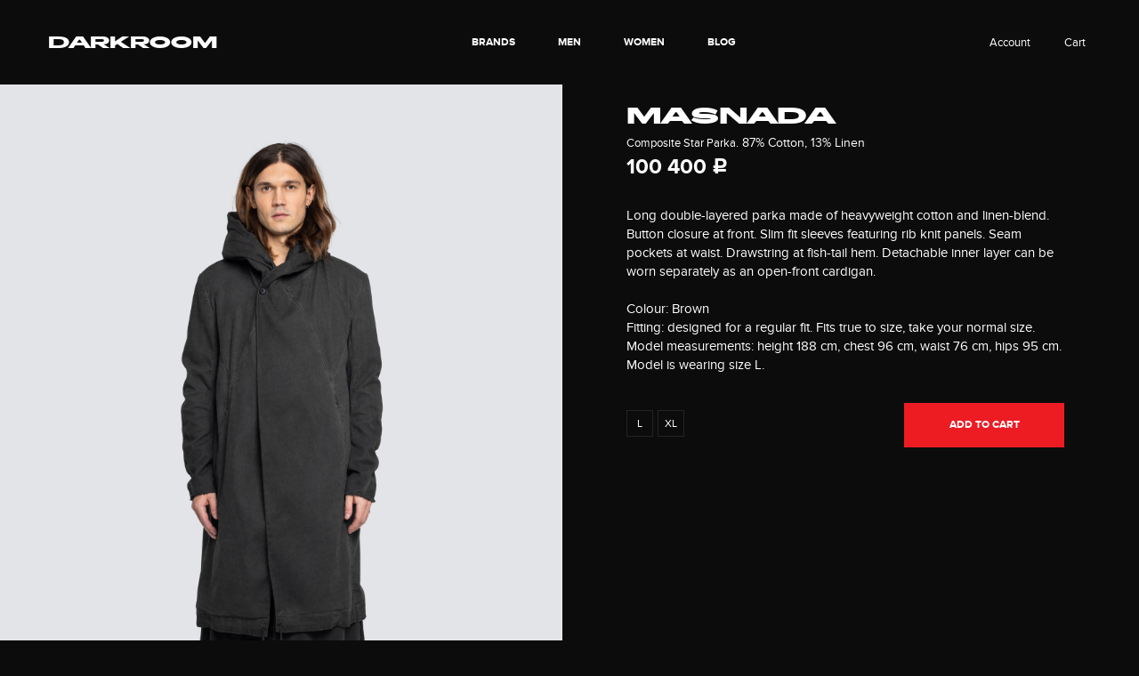

--- FILE ---
content_type: text/html; charset=utf-8
request_url: https://darkroomstore.com/en/product/dvukhsloynaya-parka-49679.html
body_size: 23464
content:


<!DOCTYPE HTML>
<html lang="en">
    
    <head><meta http-equiv="Content-Type" content="text/html; charset=utf-8" /><meta name="viewport" content="width=device-width" /><title>
	Composite Star Parka - Masnada - Shop online at DARKROOM
</title><meta property="og:type" content="website" /><meta property="fb:app_id" content="2054132664826577" /><meta name="yandex-verification" content="6bd98ca356d033ed" /><link href="/assets/css/magnific-popup.css" rel="stylesheet" type="text/css" /><link href="/assets/css/slick.css?65" rel="stylesheet" type="text/css" /><link href="/assets/css/style.css?65" rel="stylesheet" type="text/css" /><link href="/assets/css/1260.css?65" rel="stylesheet" type="text/css" /><link href="/assets/css/1024.css?65" rel="stylesheet" type="text/css" /><link href="/assets/css/768.css?65" rel="stylesheet" type="text/css" /><link href="/assets/css/324.css?65" rel="stylesheet" type="text/css" /><link href="/assets/css/custom.css?677" rel="stylesheet" type="text/css" /><link rel="apple-touch-icon" sizes="57x57" href="/assets/icons/apple-icon-57x57.png" /><link rel="apple-touch-icon" sizes="60x60" href="/assets/icons/apple-icon-60x60.png" /><link rel="apple-touch-icon" sizes="72x72" href="/assets/icons/apple-icon-72x72.png" /><link rel="apple-touch-icon" sizes="76x76" href="/assets/icons/apple-icon-76x76.png" /><link rel="apple-touch-icon" sizes="114x114" href="/assets/icons/apple-icon-114x114.png" /><link rel="apple-touch-icon" sizes="120x120" href="/assets/icons/apple-icon-120x120.png" /><link rel="apple-touch-icon" sizes="144x144" href="/assets/icons/apple-icon-144x144.png" /><link rel="apple-touch-icon" sizes="152x152" href="/assets/icons/apple-icon-152x152.png" /><link rel="apple-touch-icon" sizes="180x180" href="/assets/icons/apple-icon-180x180.png" /><link rel="icon" type="image/png" sizes="192x192" href="/assets/icons/android-icon-192x192.png" /><link rel="icon" type="image/png" sizes="32x32" href="/assets/icons/favicon-32x32.png" /><link rel="icon" type="image/png" sizes="96x96" href="/assets/icons/favicon-96x96.png" /><link rel="icon" type="image/png" sizes="16x16" href="/assets/icons/favicon-16x16.png" /><link rel="manifest" href="/manifest.json" /><meta name="msapplication-TileColor" content="#ffffff" /><meta name="msapplication-TileImage" content="/assets/icons/ms-icon-144x144.png" /><meta name="theme-color" content="#ffffff" /><!-- Google Tag Manager -->
<script>(function(w,d,s,l,i){w[l]=w[l]||[];w[l].push({'gtm.start':
new Date().getTime(),event:'gtm.js'});var f=d.getElementsByTagName(s)[0],
j=d.createElement(s),dl=l!='dataLayer'?'&l='+l:'';j.async=true;j.src=
'https://www.googletagmanager.com/gtm.js?id='+i+dl;f.parentNode.insertBefore(j,f);
})(window,document,'script','dataLayer','GTM-W2FC68Q');</script>
<!-- End Google Tag Manager -->
        <script>
          window.fbAsyncInit = function() {
            FB.init({
                appId: '2054132664826577',
                cookie     : true,
                xfbml      : true,
                version: 'v3.0'
            });
            FB.AppEvents.logPageView();
          };
          (function(d, s, id){
             var js, fjs = d.getElementsByTagName(s)[0];
             if (d.getElementById(id)) {return;}
             js = d.createElement(s); js.id = id;
             js.src = "https://connect.facebook.net/en_US/sdk.js";
             fjs.parentNode.insertBefore(js, fjs);
           }(document, 'script', 'facebook-jssdk'));
        </script>
    <meta property="og:url" content="https://darkroomstore.com/en/product/dvukhsloynaya-parka-49679.html" /><meta property="og:image" content="https://darkroomstore.com/storage/goods/Dvukhsloynaya-parka/DARKROOM0260_rost_xh44ziiex3o.jpg" /><meta property="og:image:width" content="1174" /><meta property="og:image:height" content="1700" /><meta property="og:title" content="Composite Star Parka - Masnada - Shop online at DARKROOM" /><meta property="og:description" content="Masnada Composite Star Parka Brown · Price:  100 400 · In Stock! +7 916 908 11 66." /><meta name="description" content="Masnada Composite Star Parka Brown · Price:  100 400 · In Stock! +7 916 908 11 66." /></head>
    <body class="inner-page fixed-header-mob">
        <!-- Google Tag Manager (noscript) -->
<noscript><iframe src="https://www.googletagmanager.com/ns.html?id=GTM-W2FC68Q"
height="0" width="0" style="display:none;visibility:hidden"></iframe></noscript>
<!-- End Google Tag Manager (noscript) -->
        
        <header class="header">
		    <div class="header-cover"></div>
		    <div class="container">
				<div class="menu-mob">
					<div class="el">
						<div class="link t toggle" data-toggle="#brands-menu">brands</div>
						<div class="link t toggle" data-toggle="#catalog-mens">Men</div>
						<div class="link t toggle" data-toggle="#catalog-womens">Women</div> 
						<a class="link t" href="/en/blog/" target="_blank">blog</a>
						<div class="sep"></div>
						<a class="link b cart-btn" href="#cart">Cart <span class="cart-count"></span></a>
						<div class="link b account-btn account toggle" data-toggle="#account-menu">Account</div>
						<div class="sep"></div>
						<a class="link" href="/en/page/refund/">Exchange and&nbsp;return</a>
						<a class="link" href="/en/page/shipping/">Shipping and&nbsp;payment</a>
						<div class="sep"></div>
						<a class="link" href="/">Переключить на русский</a>
					</div>
					<div class="lvl2">
						<div id="brands-menu" class="el">
							<div class="link t c toggle back" data-toggle="#brands-menu">brands</div>
							<div class="link toggle" data-toggle="#brands-menu-all">All Brands</div>
							<div class="link toggle" data-toggle="#brands-menu-men">Men</div>
							<div class="link toggle" data-toggle="#brands-menu-women">Women</div> 
						</div>
                        <div id="catalog-mens" class="el">
							<div class="link t c toggle back" data-toggle="#catalog-mens">Men</div>
							<div class="link toggle" data-toggle="#catalog-mens-clothing">Clothing</div>
							<div class="link toggle" data-toggle="#catalog-mens-accessories">Accessories</div>
                            <a class="link" href="/en/catalog/men/">Shop all</a>
						</div>
                        <div id="catalog-womens" class="el">
							<div class="link t c toggle back" data-toggle="#catalog-womens">Women</div>
							<div class="link toggle" data-toggle="#catalog-womens-clothing">Clothing</div>
							<div class="link toggle" data-toggle="#catalog-womens-accessories">Accessories</div>
                            <a class="link" href="/en/catalog/women/">Shop all</a>
						</div>
						<div id="account-menu" class="el">
							<div class="link t c account toggle back" data-toggle="#account-menu">Account</div>
                            <div class="link toggle slide-index" data-index="0">Personal information</div>
                            <div class="link toggle slide-index" data-index="1">My orders</div>
                            <div class="link toggle slide-index" data-index="2">Shipping addresses</div>
						</div> 
					</div>
					<div class="lvl3">
						<div id="brands-menu-all" class="el">
							<div class="link t c toggle back" data-toggle="#brands-menu-all">All Brands</div>
                            <a class="link" href="/en/brand/gall/">Gall</a><a class="link" href="/en/brand/masnada/">Masnada</a><a class="link" href="/en/brand/versuchskind/">Versuchskind</a><a class="link" href="/en/brand/lost-found-ria-dunn/">Lost &amp; Found Ria Dunn</a><a class="link" href="/en/brand/hannes-roether/">Hannes Roether</a><a class="link" href="/en/brand/barbara-i-gongini/">Barbara I Gongini</a><a class="link" href="/en/brand/rooms-by-lostfound/">Rooms by Lost &amp; Found</a><a class="link" href="/en/brand/mavranyma/">Mavranyma</a><a class="link" href="/en/brand/smoke-x-mirrors/">Smoke x Mirrors</a><a class="link" href="/en/brand/leon-louis/">Leon Louis</a><a class="link" href="/en/brand/misomber-nuan/">Misomber Nuan</a><a class="link" href="/en/brand/joe-chia/">Joe Chia</a><a class="link" href="/en/brand/md75/">MD75</a><a class="link" href="/en/brand/monarc-1/">Monarc 1</a><a class="link" href="/en/brand/nordan/">Nordan</a><a class="link" href="/en/brand/delirious/">//Delirious</a> 
						</div>
                        <div id="brands-menu-men" class="el">
							<div class="link t c toggle back" data-toggle="#brands-menu-men">Men</div>
                            <a class="link" href="/en/brand/men/gall/">Gall</a><a class="link" href="/en/brand/men/masnada/">Masnada</a><a class="link" href="/en/brand/men/versuchskind/">Versuchskind</a><a class="link" href="/en/brand/men/lost-found-ria-dunn/">Lost &amp; Found Ria Dunn</a><a class="link" href="/en/brand/men/hannes-roether/">Hannes Roether</a><a class="link" href="/en/brand/men/barbara-i-gongini/">Barbara I Gongini</a><a class="link" href="/en/brand/men/rooms-by-lostfound/">Rooms by Lost &amp; Found</a><a class="link" href="/en/brand/men/mavranyma/">Mavranyma</a><a class="link" href="/en/brand/men/smoke-x-mirrors/">Smoke x Mirrors</a><a class="link" href="/en/brand/men/leon-louis/">Leon Louis</a><a class="link" href="/en/brand/men/misomber-nuan/">Misomber Nuan</a><a class="link" href="/en/brand/men/joe-chia/">Joe Chia</a><a class="link" href="/en/brand/men/md75/">MD75</a><a class="link" href="/en/brand/men/delirious/">//Delirious</a> 
						</div> 
                        <div id="brands-menu-women" class="el">
							<div class="link t c toggle back" data-toggle="#brands-menu-women">Women</div>
                            <a class="link" href="/en/brand/women/masnada/">Masnada</a><a class="link" href="/en/brand/women/lost-found-ria-dunn/">Lost &amp; Found Ria Dunn</a><a class="link" href="/en/brand/women/barbara-i-gongini/">Barbara I Gongini</a><a class="link" href="/en/brand/women/rooms-by-lostfound/">Rooms by Lost &amp; Found</a><a class="link" href="/en/brand/women/mavranyma/">Mavranyma</a><a class="link" href="/en/brand/women/smoke-x-mirrors/">Smoke x Mirrors</a><a class="link" href="/en/brand/women/leon-louis/">Leon Louis</a><a class="link" href="/en/brand/women/misomber-nuan/">Misomber Nuan</a><a class="link" href="/en/brand/women/joe-chia/">Joe Chia</a><a class="link" href="/en/brand/women/monarc-1/">Monarc 1</a><a class="link" href="/en/brand/women/nordan/">Nordan</a><a class="link" href="/en/brand/women/delirious/">//Delirious</a> 
						</div>

                        <div id="catalog-mens-clothing" class="el">
							<div class="link t c toggle back" data-toggle="#catalog-mens-clothing">Clothing</div>
                            <a class="link" href="/en/catalog/men/verhnyaya-odezhda/">Jackets &amp; Coats</a><a class="link" href="/en/catalog/men/trikotazh/">Sweaters &amp; Sweatshirts</a><a class="link" href="/en/catalog/men/rubashki/">Shirts</a><a class="link" href="/en/catalog/men/phutbolki/">T-shirts</a><a class="link" href="/en/catalog/men/bryuki/">Pants</a>
						</div>
                        <div id="catalog-mens-accessories" class="el">
							<div class="link t c toggle back" data-toggle="#catalog-mens-accessories">Accessories</div>
                            <a class="link" href="/en/catalog/men/ochki/">Sunglasses</a><a class="link" href="/en/catalog/men/sumki/">Bags</a><a class="link" href="/en/catalog/men/shapki-sharfi-i-perchatki/">Hats, Scarfs &amp; Gloves</a>
						</div>
                        <div id="catalog-womens-clothing" class="el">
							<div class="link t c toggle back" data-toggle="#catalog-womens-clothing">Clothing</div>
                            <a class="link" href="/en/catalog/women/verhnyaya-odezhda/">Jackets &amp; Coats</a><a class="link" href="/en/catalog/women/trikotazh/">Sweaters &amp; Sweatshirts</a><a class="link" href="/en/catalog/women/platya-i-yubki/">Dresses &amp; Skirts</a><a class="link" href="/en/catalog/women/topi/">Tops</a><a class="link" href="/en/catalog/women/bryuki/">Pants</a>
						</div>
                        <div id="catalog-womens-accessories" class="el">
							<div class="link t c toggle back" data-toggle="#catalog-womens-accessories">Accessories</div>
                            <a class="link" href="/en/catalog/women/ochki/">Sunglasses</a><a class="link" href="/en/catalog/women/sumki/">Bags</a><a class="link" href="/en/catalog/women/shapki-sharfi-i-perchatki/">Hats, Scarfs &amp; Gloves</a>
						</div>
					</div> 
				</div>
				<a class="big-text logo" href="/en/">Darkroom</a>
				<ul class="menu">
					<li class="has-sub">
                        <span class="link goto-brands">brands</span>
						<div class="sub">
							<div class="container">
								<div class="el">
									<div class="big"> Men </div>
                                    <ul>
  <li><a href="/en/brand/men/gall/">Gall</a></li>
  <li><a href="/en/brand/men/masnada/">Masnada</a></li>
  <li><a href="/en/brand/men/versuchskind/">Versuchskind</a></li>
  <li><a href="/en/brand/men/lost-found-ria-dunn/">Lost &amp; Found Ria Dunn</a></li>
  <li><a href="/en/brand/men/hannes-roether/">Hannes Roether</a></li>
  <li><a href="/en/brand/men/barbara-i-gongini/">Barbara I Gongini</a></li>
  <li><a href="/en/brand/men/rooms-by-lostfound/">Rooms by Lost &amp; Found</a></li>
  <li><a href="/en/brand/men/mavranyma/">Mavranyma</a></li>
  <li><a href="/en/brand/men/smoke-x-mirrors/">Smoke x Mirrors</a></li>
  <li><a href="/en/brand/men/leon-louis/">Leon Louis</a></li>
  <li><a href="/en/brand/men/misomber-nuan/">Misomber Nuan</a></li>
  <li><a href="/en/brand/men/joe-chia/">Joe Chia</a></li>
  <li><a href="/en/brand/men/md75/">MD75</a></li>
  <li><a href="/en/brand/men/delirious/">//Delirious</a></li>
</ul>
								</div>
								<div class="el">
									<div class="big"> Women </div>
									<ul>
  <li><a href="/en/brand/women/masnada/">Masnada</a></li>
  <li><a href="/en/brand/women/lost-found-ria-dunn/">Lost &amp; Found Ria Dunn</a></li>
  <li><a href="/en/brand/women/barbara-i-gongini/">Barbara I Gongini</a></li>
  <li><a href="/en/brand/women/rooms-by-lostfound/">Rooms by Lost &amp; Found</a></li>
  <li><a href="/en/brand/women/mavranyma/">Mavranyma</a></li>
  <li><a href="/en/brand/women/smoke-x-mirrors/">Smoke x Mirrors</a></li>
  <li><a href="/en/brand/women/leon-louis/">Leon Louis</a></li>
  <li><a href="/en/brand/women/misomber-nuan/">Misomber Nuan</a></li>
  <li><a href="/en/brand/women/joe-chia/">Joe Chia</a></li>
  <li><a href="/en/brand/women/monarc-1/">Monarc 1</a></li>
  <li><a href="/en/brand/women/nordan/">Nordan</a></li>
  <li><a href="/en/brand/women/delirious/">//Delirious</a></li>
</ul>
								</div>		
							</div>		
						</div>
					</li>
					<li class="has-sub">
                        <a class="link" href="/en/catalog/men/">Men</a>
                        <div class="sub">
							<div class="container">
								<div class="el">
                                    <div class="big"> <a href="/en/catalog/men/">Shop all</a> </div>
									<div class="big"> Clothing </div>
                                    <ul>
  <li><a href="/en/catalog/men/verhnyaya-odezhda/">Jackets &amp; Coats</a></li>
  <li><a href="/en/catalog/men/trikotazh/">Sweaters &amp; Sweatshirts</a></li>
  <li><a href="/en/catalog/men/rubashki/">Shirts</a></li>
  <li><a href="/en/catalog/men/phutbolki/">T-shirts</a></li>
  <li><a href="/en/catalog/men/bryuki/">Pants</a></li>
</ul>
								</div>
								<div class="el">
									<div class="big big2"> Accessories </div>
									<ul>
  <li><a href="/en/catalog/men/ochki/">Sunglasses</a></li>
  <li><a href="/en/catalog/men/sumki/">Bags</a></li>
  <li><a href="/en/catalog/men/shapki-sharfi-i-perchatki/">Hats, Scarfs &amp; Gloves</a></li>
</ul>
								</div>		
							</div>		
						</div>
					</li>
					<li class="has-sub">
                        <a class="link" href="/en/catalog/women/">Women</a>
                        <div class="sub">
							<div class="container">
								<div class="el">
                                    <div class="big"> <a href="/en/catalog/women/">Shop all</a> </div>
									<div class="big"> Clothing </div>
                                    <ul>
  <li><a href="/en/catalog/women/verhnyaya-odezhda/">Jackets &amp; Coats</a></li>
  <li><a href="/en/catalog/women/trikotazh/">Sweaters &amp; Sweatshirts</a></li>
  <li><a href="/en/catalog/women/platya-i-yubki/">Dresses &amp; Skirts</a></li>
  <li><a href="/en/catalog/women/topi/">Tops</a></li>
  <li><a href="/en/catalog/women/bryuki/">Pants</a></li>
</ul>
								</div>
								<div class="el">
									<div class="big big2"> Accessories </div>
									<ul>
  <li><a href="/en/catalog/women/ochki/">Sunglasses</a></li>
  <li><a href="/en/catalog/women/sumki/">Bags</a></li>
  <li><a href="/en/catalog/women/shapki-sharfi-i-perchatki/">Hats, Scarfs &amp; Gloves</a></li>
</ul>
								</div>		
							</div>		
						</div>
					</li>
					<li><a class="link" href="/en/blog/" target="_blank">blog</a></li>
				</ul>
				<div class="r hide-mob"> <a href="#" class="account">Account</a> <a class="link-cart cart-btn" href="#cart"><span>Cart</span><strong class="big-text cart-count"></strong></a> </div>
				<div class="r show-mob"> <a class="link-cart2 cart-btn" href="#cart"><span></span></a>
					<div class="toggle-menu"> <span class="lr"></span><span></span><span class="rl"></span> </div>
				</div> 
                <div class="alert"></div>
		    </div>
        </header>
        <div class="mainbg">
		    <div class="mainwrap ">
			    <div class="wrapper">
				    
    <div class="header-place"></div>
<div id="good-card" class="item" data-id="49679" data-name="Двухслойная парка" data-brand="Masnada" data-category="Верхняя одежда" data-color="Brown" data-price="100400">
  <div class="container">
    <div class="photos show324">
      <div class="photos-slider">
        <div><img src="/storage/goods/Dvukhsloynaya-parka/DARKROOM0260_rost_xh44ziiex3o.jpg" alt=""></div>
        <div><img src="/storage/goods/Dvukhsloynaya-parka/DARKROOM0269_rost_hkt53qdilos.jpg" alt=""></div>
        <div><img src="/storage/goods/Dvukhsloynaya-parka/DARKROOM0271_rost_mldlvtgeyda.jpg" alt=""></div>
        <div><img src="/storage/goods/Dvukhsloynaya-parka/DARKROOM0272_rost_mvyeqsolcgz.jpg" alt=""></div>
        <div><img src="/storage/goods/Dvukhsloynaya-parka/DARKROOM0293_detail_otdyfiliy0u.jpg" alt=""></div>
        <div><img src="/storage/goods/Dvukhsloynaya-parka/DARKROOM0286_detail_u4jzhbawnbi.jpg" alt=""></div>
        <div><img src="/storage/goods/Dvukhsloynaya-parka/DARKROOM0272_detail_d42g5l5hzef.jpg" alt=""></div>
        <div><img src="/storage/goods/Dvukhsloynaya-parka/DARKROOM0299_rost_pvpxzoiqy3w.jpg" alt=""></div>
        <div><img src="/storage/goods/Dvukhsloynaya-parka/DARKROOM0284_rost_svljgumpkpj.jpg" alt=""></div>
      </div>
    </div>
    <div class="photos hide324"><img src="/storage/goods/Dvukhsloynaya-parka/DARKROOM0260_rost_xh44ziiex3o.jpg" alt=""></div>
    <div class="text">
      <div class="in">
        <div class="big-text uppercase"><a href="/en/brand/masnada/">Masnada</a></div>
        <div class="info">
          <h1>Composite Star Parka</h1>. 87% Cotton, 13% Linen</div>
        <div class="price">100 400 <span class="rub">c</span></div><p>Long double-layered parka made of heavyweight cotton and linen-blend. Button closure at front. Slim fit sleeves featuring rib knit panels. Seam pockets at waist. Drawstring at fish-tail hem. Detachable inner layer can be worn separately as an open-front cardigan.<br /><br />Colour: Brown<br />Fitting: designed for a regular fit. Fits true to size, take your normal size.<br />Model measurements: height 188 cm, chest 96 cm, waist 76 cm, hips 95 cm. Model is wearing size L.</p><div class="buy">
          <div class="l">
            <div class="sizes"><label><input type="radio" name="size" class="outtaHere sku-item" data-id="49680"><span>L</span></label><label><input type="radio" name="size" class="outtaHere sku-item" data-id="49681"><span>XL</span></label></div>
          </div>
          <div class="r"><a id="cart-add" class="btn link-add" href="#" data-id="49679"><span class="icon"></span><span>Add to cart</span></a></div>
        </div>
      </div>
    </div>
    <div class="photos hide324"><img src="/storage/goods/Dvukhsloynaya-parka/DARKROOM0269_rost_hkt53qdilos.jpg" alt=""><img src="/storage/goods/Dvukhsloynaya-parka/DARKROOM0271_rost_mldlvtgeyda.jpg" alt=""><img src="/storage/goods/Dvukhsloynaya-parka/DARKROOM0272_rost_mvyeqsolcgz.jpg" alt=""><img src="/storage/goods/Dvukhsloynaya-parka/DARKROOM0293_detail_otdyfiliy0u.jpg" alt=""><img src="/storage/goods/Dvukhsloynaya-parka/DARKROOM0286_detail_u4jzhbawnbi.jpg" alt=""><img src="/storage/goods/Dvukhsloynaya-parka/DARKROOM0272_detail_d42g5l5hzef.jpg" alt=""><img src="/storage/goods/Dvukhsloynaya-parka/DARKROOM0299_rost_pvpxzoiqy3w.jpg" alt=""><img src="/storage/goods/Dvukhsloynaya-parka/DARKROOM0284_rost_svljgumpkpj.jpg" alt=""></div>
  </div>
</div>
    <div class="catalog slide">
  <div class="container">
    <div class="big-text title1">YOU MAY ALSO LIKE</div>
  </div>
  <div class="hold dl-list" id="related" data-list="Карточка_товара_похожие">
    <div data-id="42090" data-name="Парка на молнии с капюшоном" data-brand="Barbara I Gongini" data-category="Верхняя одежда" data-color="Black" data-price="31600" class="el dl-item thin">
      <div class="in mobile-over">
        <div class="img" style="background-image: url(/storage/goods/Parka-na-molnii-s-kapyushonom/Preview-darkroom40444_item_db4ydeucvoi.jpg)"></div>
        <div class="cover"></div>
        <div class="text">
          <div class="hold-text">
            <div class="big-text uppercase">Barbara I Gongini</div>Hooded Parka</div>
          <div class="price">31 600 <span class="rub">c</span></div>
        </div><a class="cover-link dl-el" href="/en/product/hooded-parka-42090.html"></a></div>
    </div>
    <div data-id="42112" data-name="Пальто с необработанными краями" data-brand="Hannes Roether" data-category="Верхняя одежда" data-color="Black" data-price="40200" class="el dl-item thin">
      <div class="in mobile-over">
        <div class="img" style="background-image: url(/storage/goods/Palto-s-neobrabotannymi-krayami/preview-darkroom217417_ogfxda3ludi.jpg)"></div>
        <div class="cover"></div>
        <div class="text">
          <div class="hold-text">
            <div class="big-text uppercase">Hannes Roether</div>Raw Edge Coat</div>
          <div class="price">40 200 <span class="rub">c</span></div>
        </div><a class="cover-link dl-el" href="/en/product/raw-edge-coat-42112.html"></a></div>
    </div>
    <div data-id="42115" data-name="Пиджак из вощёного хлопка" data-brand="Hannes Roether" data-category="Верхняя одежда" data-color="Dark Grey" data-price="34200" class="el dl-item thin">
      <div class="in mobile-over">
        <div class="img" style="background-image: url(/storage/goods/Pidzhak-iz-voshchenogo-khlopka/Preview-2969_item_jz3cztibbor.jpg)"></div>
        <div class="cover"></div>
        <div class="text">
          <div class="hold-text">
            <div class="big-text uppercase">Hannes Roether</div>Waxed Cotton Jacket</div>
          <div class="price">34 200 <span class="rub">c</span></div>
        </div><a class="cover-link dl-el" href="/en/product/waxed-cotton-jacket-42115.html"></a></div>
    </div>
    <div data-id="42114" data-name="Пиджак из вощёного хлопка" data-brand="Hannes Roether" data-category="Верхняя одежда" data-color="Light Grey" data-price="34800" class="el dl-item thin">
      <div class="in mobile-over">
        <div class="img" style="background-image: url(/storage/goods/Pidzhak-iz-voshchenogo-khlopka/Preview-DARKROOM0305_item_y5zvgpzmsas.jpg)"></div>
        <div class="cover"></div>
        <div class="text">
          <div class="hold-text">
            <div class="big-text uppercase">Hannes Roether</div>Waxed Cotton Jacket</div>
          <div class="price">34 800 <span class="rub">c</span></div>
        </div><a class="cover-link dl-el" href="/en/product/waxed-cotton-jacket-42114.html"></a></div>
    </div>
    <div data-id="42113" data-name="Пиджак с необработанными краями" data-brand="Hannes Roether" data-category="Верхняя одежда" data-color="Black" data-price="34800" class="el dl-item thin">
      <div class="in mobile-over">
        <div class="img" style="background-image: url(/storage/goods/Pidzhak-s-neobrabotannymi-krayami/Preview-darkroom217431_item_gzuc3o4ljge.jpg)"></div>
        <div class="cover"></div>
        <div class="text">
          <div class="hold-text">
            <div class="big-text uppercase">Hannes Roether</div>Raw Edge Jacket</div>
          <div class="price">34 800 <span class="rub">c</span></div>
        </div><a class="cover-link dl-el" href="/en/product/raw-edge-jacket-42113.html"></a></div>
    </div>
    <div data-id="42117" data-name="Двусторонний льняной пиджак" data-brand="Hannes Roether" data-category="Верхняя одежда" data-color="Grey" data-price="30600" class="el dl-item thin">
      <div class="in mobile-over">
        <div class="img" style="background-image: url(/storage/goods/Dvustoronniy-lnyanoy-pidzhak/Preview-darkroom217293_item_4ddggsvi1zh.jpg)"></div>
        <div class="cover"></div>
        <div class="text">
          <div class="hold-text">
            <div class="big-text uppercase">Hannes Roether</div>Reversible Linen Jacket</div>
          <div class="price">30 600 <span class="rub">c</span></div>
        </div><a class="cover-link dl-el" href="/en/product/reversible-linen-jacket-42117.html"></a></div>
    </div>
    <div data-id="42116" data-name="Двусторонний льняной пиджак" data-brand="Hannes Roether" data-category="Верхняя одежда" data-color="Black" data-price="30600" class="el dl-item thin">
      <div class="in mobile-over">
        <div class="img" style="background-image: url(/storage/goods/Dvustoronniy-lnyanoy-pidzhak/Preview-darkroom217271_item_y5vy2cycexr.jpg)"></div>
        <div class="cover"></div>
        <div class="text">
          <div class="hold-text">
            <div class="big-text uppercase">Hannes Roether</div>Reversible Linen Jacket</div>
          <div class="price">30 600 <span class="rub">c</span></div>
        </div><a class="cover-link dl-el" href="/en/product/reversible-linen-jacket-42116.html"></a></div>
    </div>
    <div data-id="42200" data-name="Бомбер" data-brand="Rooms by Lost &amp; Found" data-category="Верхняя одежда" data-color="Grey" data-price="40300" class="el dl-item thin">
      <div class="in mobile-over">
        <div class="img" style="background-image: url(/storage/goods/Bomber/Preview-2038_item_in5tutdbx3c.jpg)"></div>
        <div class="cover"></div>
        <div class="text">
          <div class="hold-text">
            <div class="big-text uppercase">Rooms by Lost &amp; Found</div>Bomber Jacket</div>
          <div class="price">40 300 <span class="rub">c</span></div>
        </div><a class="cover-link dl-el" href="/en/product/bomber-jacket-42200.html"></a></div>
    </div>
    <div data-id="42207" data-name="Удлинённый жилет" data-brand="Rooms by Lost &amp; Found" data-category="Верхняя одежда" data-color="Black" data-price="35400" class="el dl-item thin">
      <div class="in mobile-over">
        <div class="img" style="background-image: url(/storage/goods/Udlinennyy-zhilet/Preview-darkroom40492_item_2vi4geef4wn.jpg)"></div>
        <div class="cover"></div>
        <div class="text">
          <div class="hold-text">
            <div class="big-text uppercase">Rooms by Lost &amp; Found</div>Sleeveless Vest</div>
          <div class="price">35 400 <span class="rub">c</span></div>
        </div><a class="cover-link dl-el" href="/en/product/sleeveless-vest-42207.html"></a></div>
    </div>
    <div data-id="42138" data-name="Куртка с капюшоном" data-brand="Joe Chia" data-category="Верхняя одежда" data-color="Black" data-price="31600" class="el dl-item thin">
      <div class="in mobile-over">
        <div class="img" style="background-image: url(/storage/goods/Kurtka-s-kapyushonom/Preview-dark226899_itemex_nw0oqu4otwx.jpg)"></div>
        <div class="cover"></div>
        <div class="text">
          <div class="hold-text">
            <div class="big-text uppercase">Joe Chia</div>Hooded Jacket</div>
          <div class="price">31 600 <span class="rub">c</span></div>
        </div><a class="cover-link dl-el" href="/en/product/hooded-jacket-42138.html"></a></div>
    </div>
    <div data-id="42149" data-name="Джинсовая куртка" data-brand="Leon Louis" data-category="Верхняя одежда" data-color="Grey" data-price="23400" class="el dl-item thin">
      <div class="in mobile-over">
        <div class="img" style="background-image: url(/storage/goods/Dzhinsovaya-kurtka/preview-darkroom217160_item_yjfgeexs4ze.jpg)"></div>
        <div class="cover"></div>
        <div class="text">
          <div class="hold-text">
            <div class="big-text uppercase">Leon Louis</div>Huldra Line Jacket</div>
          <div class="price">23 400 <span class="rub">c</span></div>
        </div><a class="cover-link dl-el" href="/en/product/huldra-line-jacket-42149.html"></a></div>
    </div>
    <div data-id="42150" data-name="Джинсовая куртка" data-brand="Leon Louis" data-category="Верхняя одежда" data-color="Black" data-price="23400" class="el dl-item thin">
      <div class="in mobile-over">
        <div class="img" style="background-image: url(/storage/goods/Dzhinsovaya-kurtka/Preview-2168_item_34t2c3s0esq.jpg)"></div>
        <div class="cover"></div>
        <div class="text">
          <div class="hold-text">
            <div class="big-text uppercase">Leon Louis</div>Huldra Line Jacket</div>
          <div class="price">23 400 <span class="rub">c</span></div>
        </div><a class="cover-link dl-el" href="/en/product/huldra-line-jacket-42150.html"></a></div>
    </div>
    <div data-id="42203" data-name="Парка с ассиметричной молнией" data-brand="Rooms by Lost &amp; Found" data-category="Верхняя одежда" data-color="Black" data-price="37800" class="el dl-item thin">
      <div class="in mobile-over">
        <div class="img" style="background-image: url(/storage/goods/Parka-s-assimetrichnoy-molniey/Preview-darkroom217334_item_mq4v4cotqjs.jpg)"></div>
        <div class="cover"></div>
        <div class="text">
          <div class="hold-text">
            <div class="big-text uppercase">Rooms by Lost &amp; Found</div>Zip Park</div>
          <div class="price">37 800 <span class="rub">c</span></div>
        </div><a class="cover-link dl-el" href="/en/product/zip-park-42203.html"></a></div>
    </div>
    <div data-id="42148" data-name="Пиджак из фактурного хлопка" data-brand="Leon Louis" data-category="Верхняя одежда" data-color="Black" data-price="29400" class="el dl-item thin">
      <div class="in mobile-over">
        <div class="img" style="background-image: url(/storage/goods/Pidzhak-iz-fakturnogo-khlopka/Preview-2997_item_gwc1x0jk1an.jpg)"></div>
        <div class="cover"></div>
        <div class="text">
          <div class="hold-text">
            <div class="big-text uppercase">Leon Louis</div>Line Collar Jacket</div>
          <div class="price">29 400 <span class="rub">c</span></div>
        </div><a class="cover-link dl-el" href="/en/product/line-collar-jacket-42148.html"></a></div>
    </div>
    <div data-id="42137" data-name="Пиджак с открытыми срезами" data-brand="Joe Chia" data-category="Верхняя одежда" data-color="Black" data-price="33000" class="el dl-item thin">
      <div class="in mobile-over">
        <div class="img" style="background-image: url(/storage/goods/Pidzhak/Preview-Preview-DARKROOM1185_item_qxyyixvhtdy.jpg)"></div>
        <div class="cover"></div>
        <div class="text">
          <div class="hold-text">
            <div class="big-text uppercase">Joe Chia</div>Single-breasted jacket</div>
          <div class="price">33 000 <span class="rub">c</span></div>
        </div><a class="cover-link dl-el" href="/en/product/single-breasted-jacket-42137.html"></a></div>
    </div>
    <div data-id="42183" data-name="Пиджак с металлическими элементами" data-brand="Misomber Nuan" data-category="Верхняя одежда" data-color="Black" data-price="60000" class="el dl-item thin">
      <div class="in mobile-over">
        <div class="img" style="background-image: url(/storage/goods/Pidzhak-s-metallicheskimi-elementami/Preview-2420_item_jkcvgrnqpak.jpg)"></div>
        <div class="cover"></div>
        <div class="text">
          <div class="hold-text">
            <div class="big-text uppercase">Misomber Nuan</div>Jacket with chain ring detailing</div>
          <div class="price">60 000 <span class="rub">c</span></div>
        </div><a class="cover-link dl-el" href="/en/product/jacket-with-chain-ring-detailing-42183.html"></a></div>
    </div>
    <div data-id="42184" data-name="Пиджак" data-brand="Misomber Nuan" data-category="Верхняя одежда" data-color="Black" data-price="57800" class="el dl-item thin">
      <div class="in mobile-over">
        <div class="img" style="background-image: url(/storage/goods/Pidzhak/Preview-darkroom217003_item_jzaug0ct4gy.jpg)"></div>
        <div class="cover"></div>
        <div class="text">
          <div class="hold-text">
            <div class="big-text uppercase">Misomber Nuan</div>Jacket</div>
          <div class="price">57 800 <span class="rub">c</span></div>
        </div><a class="cover-link dl-el" href="/en/product/jacket-42184.html"></a></div>
    </div>
    <div data-id="42136" data-name="Пиджак жатой фактуры" data-brand="Joe Chia" data-category="Верхняя одежда" data-color="Dark Blue" data-price="33000" class="el dl-item thin">
      <div class="in mobile-over">
        <div class="img" style="background-image: url(/storage/goods/Pidzhak-zhatoy-faktury/Preview-dark226924_item_44ejzyptrlc.jpg)"></div>
        <div class="cover"></div>
        <div class="text">
          <div class="hold-text">
            <div class="big-text uppercase">Joe Chia</div>Crash Linen and Cotton-blend Blazer</div>
          <div class="price">33 000 <span class="rub">c</span></div>
        </div><a class="cover-link dl-el" href="/en/product/crash-linen-and-cotton-blend-blazer-42136.html"></a></div>
    </div>
    <div data-id="42139" data-name="Куртка-накидка" data-brand="Joe Chia" data-category="Верхняя одежда" data-color="Black" data-price="27600" class="el dl-item thin">
      <div class="in mobile-over">
        <div class="img" style="background-image: url(/storage/goods/Kurtka-nakidka/Preview-darkroom217166_item_50wyz50gmbu.jpg)"></div>
        <div class="cover"></div>
        <div class="text">
          <div class="hold-text">
            <div class="big-text uppercase">Joe Chia</div>Open Front Jacket</div>
          <div class="price">27 600 <span class="rub">c</span></div>
        </div><a class="cover-link dl-el" href="/en/product/open-front-jacket-42139.html"></a></div>
    </div>
    <div data-id="42208" data-name="Удлинённый жилет" data-brand="Rooms by Lost &amp; Found" data-category="Верхняя одежда" data-color="Grey" data-price="35400" class="el dl-item thin">
      <div class="in mobile-over">
        <div class="img" style="background-image: url(/storage/goods/Udlinennyy-zhilet/Preview-darkroom40522_item_k1esfgyptck.jpg)"></div>
        <div class="cover"></div>
        <div class="text">
          <div class="hold-text">
            <div class="big-text uppercase">Rooms by Lost &amp; Found</div>Sleeveless Vest</div>
          <div class="price">35 400 <span class="rub">c</span></div>
        </div><a class="cover-link dl-el" href="/en/product/sleeveless-vest-42208.html"></a></div>
    </div>
    <div data-id="42160" data-name="Льняное Пальто" data-brand="Mavranyma" data-category="Верхняя одежда" data-color="Black" data-price="45400" class="el dl-item thin">
      <div class="in mobile-over">
        <div class="img" style="background-image: url(/storage/goods/Lnyanoe-Palto/preview-darkroom217198_item-copy_p43yt00agql.jpg)"></div>
        <div class="cover"></div>
        <div class="text">
          <div class="hold-text">
            <div class="big-text uppercase">Mavranyma</div>Linen Coat</div>
          <div class="price">45 400 <span class="rub">c</span></div>
        </div><a class="cover-link dl-el" href="/en/product/linen-coat-42160.html"></a></div>
    </div>
    <div data-id="42181" data-name="Однобортный плащ" data-brand="Misomber Nuan" data-category="Верхняя одежда" data-color="Black" data-price="82800" class="el dl-item thin">
      <div class="in mobile-over">
        <div class="img" style="background-image: url(/storage/goods/Odnobortnyy-plashch/Preview-2387_item_5s3kxdoitdd.jpg)"></div>
        <div class="cover"></div>
        <div class="text">
          <div class="hold-text">
            <div class="big-text uppercase">Misomber Nuan</div>Trench Coat</div>
          <div class="price">82 800 <span class="rub">c</span></div>
        </div><a class="cover-link dl-el" href="/en/product/trench-coat-42181.html"></a></div>
    </div>
    <div data-id="42182" data-name="Длинное пальто" data-brand="Misomber Nuan" data-category="Верхняя одежда" data-color="Black" data-price="73800" class="el dl-item thin">
      <div class="in mobile-over">
        <div class="img" style="background-image: url(/storage/goods/Dlinnoe-palto/Preview-darkroom217254_jnyh5gdencw.jpg)"></div>
        <div class="cover"></div>
        <div class="text">
          <div class="hold-text">
            <div class="big-text uppercase">Misomber Nuan</div>Long Coat</div>
          <div class="price">73 800 <span class="rub">c</span></div>
        </div><a class="cover-link dl-el" href="/en/product/long-coat-42182.html"></a></div>
    </div>
    <div data-id="42170" data-name="Джинсовый пиджак" data-brand="MD75" data-category="Верхняя одежда" data-color="Grey" data-price="46200" class="el dl-item thin">
      <div class="in mobile-over">
        <div class="img" style="background-image: url(/storage/goods/Dzhinsovyy-pidzhak/Preview-dark227021_rost2_unda3ursnch.jpg)"></div>
        <div class="cover"></div>
        <div class="text">
          <div class="hold-text">
            <div class="big-text uppercase">MD75</div>Jacket</div>
          <div class="price">46 200 <span class="rub">c</span></div>
        </div><a class="cover-link dl-el" href="/en/product/jacket-42170.html"></a></div>
    </div>
    <div data-id="42169" data-name="Джинсовая куртка" data-brand="MD75" data-category="Верхняя одежда" data-color="Black" data-price="48000" class="el dl-item thin">
      <div class="in mobile-over">
        <div class="img" style="background-image: url(/storage/goods/Dzhinsovaya-kurtka/Preview-dark226976_item_pczj2xrenhv.jpg)"></div>
        <div class="cover"></div>
        <div class="text">
          <div class="hold-text">
            <div class="big-text uppercase">MD75</div>Denim Jacket</div>
          <div class="price">48 000 <span class="rub">c</span></div>
        </div><a class="cover-link dl-el" href="/en/product/denim-jacket-42169.html"></a></div>
    </div>
    <div data-id="42197" data-name="Льняная куртка" data-brand="Rooms by Lost &amp; Found" data-category="Верхняя одежда" data-color="Black" data-price="44400" class="el dl-item thin">
      <div class="in mobile-over">
        <div class="img" style="background-image: url(/storage/goods/Lnyanaya-kurtka/Preview-Preview-DARKROOM0992_item_n5i1rel5jnn.jpg)"></div>
        <div class="cover"></div>
        <div class="text">
          <div class="hold-text">
            <div class="big-text uppercase">Rooms by Lost &amp; Found</div>Linen Jacket</div>
          <div class="price">44 400 <span class="rub">c</span></div>
        </div><a class="cover-link dl-el" href="/en/product/linen-jacket-42197.html"></a></div>
    </div>
    <div data-id="42198" data-name="Льняная куртка" data-brand="Rooms by Lost &amp; Found" data-category="Верхняя одежда" data-color="Grey" data-price="44400" class="el dl-item thin">
      <div class="in mobile-over">
        <div class="img" style="background-image: url(/storage/goods/Lnyanaya-kurtka/Preview-darkroom217121_item_umib0hvjd0p.jpg)"></div>
        <div class="cover"></div>
        <div class="text">
          <div class="hold-text">
            <div class="big-text uppercase">Rooms by Lost &amp; Found</div>Linen Jacket</div>
          <div class="price">44 400 <span class="rub">c</span></div>
        </div><a class="cover-link dl-el" href="/en/product/linen-jacket-42198.html"></a></div>
    </div>
    <div data-id="42199" data-name="Бомбер" data-brand="Rooms by Lost &amp; Found" data-category="Верхняя одежда" data-color="Black" data-price="40300" class="el dl-item thin">
      <div class="in mobile-over">
        <div class="img" style="background-image: url(/storage/goods/Bomber/Preview-darkroom217035_g2y4n3gzllr.jpg)"></div>
        <div class="cover"></div>
        <div class="text">
          <div class="hold-text">
            <div class="big-text uppercase">Rooms by Lost &amp; Found</div>Bomber jacket</div>
          <div class="price">40 300 <span class="rub">c</span></div>
        </div><a class="cover-link dl-el" href="/en/product/bomber-jacket-42199.html"></a></div>
    </div>
    <div data-id="49606" data-name="Двустороннее пальто" data-brand="Rooms by Lost &amp; Found" data-category="Верхняя одежда" data-color="Carbon" data-price="70700" class="el dl-item thin">
      <div class="in mobile-over">
        <div class="img" style="background-image: url(/storage/goods/Dvustoronnee-palto/Preview-DARKROOM1046_item_dyc5ms4lhrl.jpg)"></div>
        <div class="cover"></div>
        <div class="text">
          <div class="hold-text">
            <div class="big-text uppercase">Rooms by Lost &amp; Found</div>Reversible Coat</div>
          <div class="price">70 700 <span class="rub">c</span></div>
        </div><a class="cover-link dl-el" href="/en/product/dvustoronnee-palto-49606.html"></a></div>
    </div>
    <div data-id="49661" data-name="Пальто 'Waxed'" data-brand="Masnada" data-category="Верхняя одежда" data-color="Black" data-price="75600" class="el dl-item thin">
      <div class="in mobile-over">
        <div class="img" style="background-image: url(/storage/goods/Palto-Waxed/Preview-Preview-DARKROOM0169_item_fbopcujhulm.jpg)"></div>
        <div class="cover"></div>
        <div class="text">
          <div class="hold-text">
            <div class="big-text uppercase">Masnada</div>Waxed Great Coat</div>
          <div class="price">75 600 <span class="rub">c</span></div>
        </div><a class="cover-link dl-el" href="/en/product/palto-waxed-49661.html"></a></div>
    </div>
    <div data-id="49658" data-name="Чёрный пиджак 'Phantom Stripe'" data-brand="Masnada" data-category="Верхняя одежда" data-color="Black" data-price="82200" class="el dl-item thin">
      <div class="in mobile-over">
        <div class="img" style="background-image: url(/storage/goods/Pidzhak-Phantom-Stripe/Preview-DARKROOM0636_item_xgztdszaqtc.jpg)"></div>
        <div class="cover"></div>
        <div class="text">
          <div class="hold-text">
            <div class="big-text uppercase">Masnada</div>Black Phantom Stripe Jacket</div>
          <div class="price">82 200 <span class="rub">c</span></div>
        </div><a class="cover-link dl-el" href="/en/product/pidzhak-phantom-stripe-49658.html"></a></div>
    </div>
    <div data-id="51063" data-name="Комбинированная парка" data-brand="Rooms by Lost &amp; Found" data-category="Верхняя одежда" data-color="Black" data-price="49200" class="el dl-item thin">
      <div class="in mobile-over">
        <div class="img" style="background-image: url(/storage/goods/Kombinirovannaya-parka/Preview-Capture-One-Session0968_item_tzkipjh0mlv.jpg)"></div>
        <div class="cover"></div>
        <div class="text">
          <div class="hold-text">
            <div class="big-text uppercase">Rooms by Lost &amp; Found</div>Panelled Parka</div>
          <div class="price">49 200 <span class="rub">c</span></div>
        </div><a class="cover-link dl-el" href="/en/product/kombinirovannaya-parka-51063.html"></a></div>
    </div>
    <div data-id="49592" data-name="Двубортное пальто с винтажной отделкой" data-brand="Misomber Nuan" data-category="Верхняя одежда" data-color="Black" data-price="135800" class="el dl-item thin">
      <div class="in mobile-over">
        <div class="img" style="background-image: url(/storage/goods/Dvubortnoe-palto-s-vintazhnoy-otdelkoy/Preview-DARKROOM1155_rost_xopy2j41iac.jpg)"></div>
        <div class="cover"></div>
        <div class="text">
          <div class="hold-text">
            <div class="big-text uppercase">Misomber Nuan</div>Vintage Kimono Sleeve Coat</div>
          <div class="price">135 800 <span class="rub">c</span></div>
        </div><a class="cover-link dl-el" href="/en/product/dvubortnoe-palto-s-vintazhnoy-otdelkoy-49592.html"></a></div>
    </div>
    <div data-id="49725" data-name="Пиджак из плотного хлопка" data-brand="Hannes Roether" data-category="Верхняя одежда" data-color="Black" data-price="28800" class="el dl-item thin">
      <div class="in mobile-over">
        <div class="img" style="background-image: url(/storage/goods/Pidzhak-iz-plotnogo-khlopka/Preview-Preview-DARKROOM0704_item_ovydutky3jw.jpg)"></div>
        <div class="cover"></div>
        <div class="text">
          <div class="hold-text">
            <div class="big-text uppercase">Hannes Roether</div>Heavyweight Cotton Jacket</div>
          <div class="price">28 800 <span class="rub">c</span></div>
        </div><a class="cover-link dl-el" href="/en/product/pidzhak-iz-plotnogo-khlopka-49725.html"></a></div>
    </div>
    <div data-id="44798" data-name="Кожаная куртка с капюшоном" data-brand="Leon Louis" data-category="Верхняя одежда" data-color="Black" data-price="63000" class="el dl-item thin">
      <div class="in mobile-over">
        <div class="img" style="background-image: url(/storage/goods/Kozhanaya-kurtka-s-kapyushonom/Preview-darkroom40046_item_tzgvkkcz3p5.jpg)"></div>
        <div class="cover"></div>
        <div class="text">
          <div class="hold-text">
            <div class="big-text uppercase">Leon Louis</div>Hooded Leather Jacket</div>
          <div class="price">63 000 <span class="rub">c</span></div>
        </div><a class="cover-link dl-el" href="/en/product/kozhanaya-kurtka-s-kapyushonom-44798.html"></a></div>
    </div>
    <div data-id="44722" data-name="Джинсовая куртка" data-brand="Barbara I Gongini" data-category="Верхняя одежда" data-color="Black" data-price="51600" class="el dl-item thin">
      <div class="in mobile-over">
        <div class="img" style="background-image: url(/storage/goods/Dzhinsovaya-kurtka/Preview-Capture-One-Session1981_item_dd0xziqqppd.jpg)"></div>
        <div class="cover"></div>
        <div class="text">
          <div class="hold-text">
            <div class="big-text uppercase">Barbara I Gongini</div>Canvas Jacket</div>
          <div class="price">51 600 <span class="rub">c</span></div>
        </div><a class="cover-link dl-el" href="/en/product/dzhinsovaya-kurtka-44722.html"></a></div>
    </div>
    <div data-id="49730" data-name="Пальто из плотного хлопка" data-brand="Hannes Roether" data-category="Верхняя одежда" data-color="Blck" data-price="34800" class="el dl-item thin">
      <div class="in mobile-over">
        <div class="img" style="background-image: url(/storage/goods/Palto-iz-plotnogo-khlopka/Preview-Preview-DARKROOM1085_item_elhu50jiggd.jpg)"></div>
        <div class="cover"></div>
        <div class="text">
          <div class="hold-text">
            <div class="big-text uppercase">Hannes Roether</div>Heavyweight Cotton Coat</div>
          <div class="price">34 800 <span class="rub">c</span></div>
        </div><a class="cover-link dl-el" href="/en/product/palto-iz-plotnogo-khlopka-49730.html"></a></div>
    </div>
    <div data-id="49560" data-name="Джинсовка 'Carl'" data-brand="Versuchskind" data-category="Верхняя одежда" data-color="Black" data-price="42300" class="el dl-item thin">
      <div class="in mobile-over">
        <div class="img" style="background-image: url(/storage/goods/Dzhinsovka-Carl/Preview-DARKROOM0139_item_0pktvr21i1r.jpg)"></div>
        <div class="cover"></div>
        <div class="text">
          <div class="hold-text">
            <div class="big-text uppercase">Versuchskind</div>Carl Jacket</div>
          <div class="price">42 300 <span class="rub">c</span></div>
        </div><a class="cover-link dl-el" href="/en/product/dzhinsovka-carl-49560.html"></a></div>
    </div>
    <div data-id="49648" data-name="Чёрная пуховая куртка" data-brand="Masnada" data-category="Верхняя одежда" data-color="Black" data-price="104000" class="el dl-item thin">
      <div class="in mobile-over">
        <div class="img" style="background-image: url(/storage/goods/Pukhovaya-kurtka/Preview-DARKROOM0058_item_vcaaacs4e5d.jpg)"></div>
        <div class="cover"></div>
        <div class="text">
          <div class="hold-text">
            <div class="big-text uppercase">Masnada</div>Black Short Down Jacket</div>
          <div class="price">104 000 <span class="rub">c</span></div>
        </div><a class="cover-link dl-el" href="/en/product/pukhovaya-kurtka-49648.html"></a></div>
    </div>
    <div data-id="49645" data-name="Коричневая пуховая куртка" data-brand="Masnada" data-category="Верхняя одежда" data-color="Brown" data-price="104000" class="el dl-item thin">
      <div class="in mobile-over">
        <div class="img" style="background-image: url(/storage/goods/Pukhovaya-kurtka/Preview-DARKROOM0048_item_syugxdnrv0o.jpg)"></div>
        <div class="cover"></div>
        <div class="text">
          <div class="hold-text">
            <div class="big-text uppercase">Masnada</div>Brown Short Down Jacket</div>
          <div class="price">104 000 <span class="rub">c</span></div>
        </div><a class="cover-link dl-el" href="/en/product/pukhovaya-kurtka-49645.html"></a></div>
    </div>
    <div data-id="49651" data-name="Пуховая парка" data-brand="Masnada" data-category="Верхняя одежда" data-color="Black" data-price="114800" class="el dl-item thin">
      <div class="in mobile-over">
        <div class="img" style="background-image: url(/storage/goods/Pukhovaya-parka/Preview-Preview-DARKROOM0513_item_0wal2z1pdyn.jpg)"></div>
        <div class="cover"></div>
        <div class="text">
          <div class="hold-text">
            <div class="big-text uppercase">Masnada</div>Tail Down Parka</div>
          <div class="price">114 800 <span class="rub">c</span></div>
        </div><a class="cover-link dl-el" href="/en/product/pukhovaya-parka-49651.html"></a></div>
    </div>
    <div data-id="49685" data-name="Серая парка с капюшоном" data-brand="Masnada" data-category="Верхняя одежда" data-color="Light-grey" data-price="74300" class="el dl-item thin">
      <div class="in mobile-over">
        <div class="img" style="background-image: url(/storage/goods/Parka-s-kapyushonom/Preview-Preview-DARKROOM0100_item_wewmvaawkp3.jpg)"></div>
        <div class="cover"></div>
        <div class="text">
          <div class="hold-text">
            <div class="big-text uppercase">Masnada</div>Grey Layered Fibre  Parka</div>
          <div class="price">74 300 <span class="rub">c</span></div>
        </div><a class="cover-link dl-el" href="/en/product/parka-s-kapyushonom-49685.html"></a></div>
    </div>
    <div data-id="49682" data-name="Чёрная парка с капюшоном" data-brand="Masnada" data-category="Верхняя одежда" data-color="Black" data-price="74300" class="el dl-item thin">
      <div class="in mobile-over">
        <div class="img" style="background-image: url(/storage/goods/Parka-s-kapyushonom/Preview-Preview-DARKROOM0227_item_ijdkyetzcyu.jpg)"></div>
        <div class="cover"></div>
        <div class="text">
          <div class="hold-text">
            <div class="big-text uppercase">Masnada</div>Black Layered Fibre Parka</div>
          <div class="price">74 300 <span class="rub">c</span></div>
        </div><a class="cover-link dl-el" href="/en/product/parka-s-kapyushonom-49682.html"></a></div>
    </div>
    <div data-id="49655" data-name="Коричневый пиджак 'Phantom Stripe'" data-brand="Masnada" data-category="Верхняя одежда" data-color="Brown" data-price="82200" class="el dl-item thin">
      <div class="in mobile-over">
        <div class="img" style="background-image: url(/storage/goods/Pidzhak-Phantom-Stripe/Preview-DARKROOM0678_item_cakde21x1g0.jpg)"></div>
        <div class="cover"></div>
        <div class="text">
          <div class="hold-text">
            <div class="big-text uppercase">Masnada</div>Brown Phantom Stripe Jacket</div>
          <div class="price">82 200 <span class="rub">c</span></div>
        </div><a class="cover-link dl-el" href="/en/product/pidzhak-phantom-stripe-49655.html"></a></div>
    </div>
    <div data-id="49820" data-name="Куртка 'Packed Tactical'" data-brand="Gall" data-category="Верхняя одежда" data-color="Black" data-price="89400" class="el dl-item thin">
      <div class="in mobile-over">
        <div class="img" style="background-image: url(/storage/goods/Kurtka-Packed-Tactical/Preview-Preview-DARKROOM1359_item_0a54g344yvu.jpg)"></div>
        <div class="cover"></div>
        <div class="text">
          <div class="hold-text">
            <div class="big-text uppercase">Gall</div>Packed Tactical Coat</div>
          <div class="price">89 400 <span class="rub">c</span></div>
        </div><a class="cover-link dl-el" href="/en/product/kurtka-packed-tactical-49820.html"></a></div>
    </div>
    <div data-id="49816" data-name="Бомбер 'Packed Tactical'" data-brand="Gall" data-category="Верхняя одежда" data-color="Black" data-price="79400" class="el dl-item thin">
      <div class="in mobile-over">
        <div class="img" style="background-image: url(/storage/goods/Bomber-Packed-Tactical/Preview-DARKROOM0564_item_urrcvnnb040.jpg)"></div>
        <div class="cover"></div>
        <div class="text">
          <div class="hold-text">
            <div class="big-text uppercase">Gall</div>Packed Tactical Bomber</div>
          <div class="price">79 400 <span class="rub">c</span></div>
        </div><a class="cover-link dl-el" href="/en/product/bomber-packed-tactical-49816.html"></a></div>
    </div>
    <div data-id="49808" data-name="Светоотражающая Парка 'Detach Combat Utility'" data-brand="Gall" data-category="Верхняя одежда" data-color="Reflective grey" data-price="59200" class="el dl-item thin">
      <div class="in mobile-over">
        <div class="img" style="background-image: url(/storage/goods/Svetootrazhayushchaya-Parka-Detach-Combat-Utility/Preview-Capture-One-Session1592_item_pounvagt3p5.jpg)"></div>
        <div class="cover"></div>
        <div class="text">
          <div class="hold-text">
            <div class="big-text uppercase">Gall</div>Reflective Detach Combat Utility Parka</div>
          <div class="price">59 200 <span class="rub">c</span></div>
        </div><a class="cover-link dl-el" href="/en/product/parka-detach-combat-utility-49808.html"></a></div>
    </div>
    <div data-id="49804" data-name="Парка 'Detach Combat Utility'" data-brand="Gall" data-category="Верхняя одежда" data-color="Black" data-price="50000" class="el dl-item thin">
      <div class="in mobile-over">
        <div class="img" style="background-image: url(/storage/goods/Parka-Detach-Combat-Utility/Preview-Preview-DARKROOM1287_item_gf1wnjidykh.jpg)"></div>
        <div class="cover"></div>
        <div class="text">
          <div class="hold-text">
            <div class="big-text uppercase">Gall</div>Detach Combat Utility Parka</div>
          <div class="price">50 000 <span class="rub">c</span></div>
        </div><a class="cover-link dl-el" href="/en/product/parka-detach-combat-utility-49804.html"></a></div>
    </div>
    <div data-id="51034" data-name="Кожаная куртка 'Artus' мужская" data-brand="Leon Louis" data-category="Верхняя одежда" data-color="Black" data-price="59800" class="el dl-item thin">
      <div class="in mobile-over">
        <div class="img" style="background-image: url(/storage/goods/Kozhanaya-kurtka-Artus-muzhskaya/Preview-Capture-One-Session1730_item_pmahzaqcdki.jpg)"></div>
        <div class="cover"></div>
        <div class="text">
          <div class="hold-text">
            <div class="big-text uppercase">Leon Louis</div>Artus' Leather Jacket Men</div>
          <div class="price">59 800 <span class="rub">c</span></div>
        </div><a class="cover-link dl-el" href="/en/product/kozhanaya-kurtka-artus-muzhskaya-51034.html"></a></div>
    </div>
    <div data-id="48224" data-name="Джинсовая куртка 'Igon'" data-brand="Leon Louis" data-category="Верхняя одежда" data-color="White Crack" data-price="30600" class="el dl-item thin">
      <div class="in mobile-over">
        <div class="img" style="background-image: url(/storage/goods/Dzhinsovaya-kurtka-Igon/Preview-2443_item_hucfvtqwnid.jpg)"></div>
        <div class="cover"></div>
        <div class="text">
          <div class="hold-text">
            <div class="big-text uppercase">Leon Louis</div>Igon Jacket</div>
          <div class="price">30 600 <span class="rub">c</span></div>
        </div><a class="cover-link dl-el" href="/en/product/dzhinsovaya-kurtka-igon-48224.html"></a></div>
    </div>
    <div data-id="48228" data-name="Кожаная куртка 'Scar'" data-brand="Leon Louis" data-category="Верхняя одежда" data-color="Black" data-price="65500" class="el dl-item thin">
      <div class="in mobile-over">
        <div class="img" style="background-image: url(/storage/goods/Kurtka-iz-plotnoy-kozhi/Preview-2138_item_jxf3kxgjfe1.jpg)"></div>
        <div class="cover"></div>
        <div class="text">
          <div class="hold-text">
            <div class="big-text uppercase">Leon Louis</div>Enos Scar Jacket</div>
          <div class="price">65 500 <span class="rub">c</span></div>
        </div><a class="cover-link dl-el" href="/en/product/kurtka-iz-plotnoy-kozhi-48228.html"></a></div>
    </div>
    <div data-id="48243" data-name="Кожаная куртка 'карго'" data-brand="Barbara I Gongini" data-category="Верхняя одежда" data-color="Black" data-price="89400" class="el dl-item thin">
      <div class="in mobile-over">
        <div class="img" style="background-image: url(/storage/goods/Kozhanaya-kurtka-kargo/Preview-2560_item_5fku53ipced.jpg)"></div>
        <div class="cover"></div>
        <div class="text">
          <div class="hold-text">
            <div class="big-text uppercase">Barbara I Gongini</div>Cargo Leather Jacket</div>
          <div class="price">89 400 <span class="rub">c</span></div>
        </div><a class="cover-link dl-el" href="/en/product/kozhanaya-kurtka-kargo-48243.html"></a></div>
    </div>
    <div data-id="48218" data-name="Пиджак из натурального шелка" data-brand="Leon Louis" data-category="Верхняя одежда" data-color="Black" data-price="51800" class="el dl-item thin">
      <div class="in mobile-over">
        <div class="img" style="background-image: url(/storage/goods/Pidzhak-iz-naturalnogo-shelka/Preview-DARKROOM1576_item_2jtuifn4kbl.jpg)"></div>
        <div class="cover"></div>
        <div class="text">
          <div class="hold-text">
            <div class="big-text uppercase">Leon Louis</div>Raw Silk Blazer</div>
          <div class="price">51 800 <span class="rub">c</span></div>
        </div><a class="cover-link dl-el" href="/en/product/pidzhak-iz-naturalnogo-shelka-48218.html"></a></div>
    </div>
    <div data-id="48073" data-name="Льняная куртка" data-brand="Barbara I Gongini" data-category="Верхняя одежда" data-color="Black" data-price="55200" class="el dl-item thin">
      <div class="in mobile-over">
        <div class="img" style="background-image: url(/storage/goods/Lnyanaya-kurtka/Preview-2585_item_kkcuglkunmb.jpg)"></div>
        <div class="cover"></div>
        <div class="text">
          <div class="hold-text">
            <div class="big-text uppercase">Barbara I Gongini</div>Oversized Linen Jacket</div>
          <div class="price">55 200 <span class="rub">c</span></div>
        </div><a class="cover-link dl-el" href="/en/product/lnyanaya-kurtka-48073.html"></a></div>
    </div>
    <div data-id="51015" data-name="Утеплённый бомбер цвета хаки" data-brand="Barbara I Gongini" data-category="Верхняя одежда" data-color="Army" data-price="53400" class="el dl-item thin">
      <div class="in mobile-over">
        <div class="img" style="background-image: url(/storage/goods/Uteplennyy-bomber-tsveta-khaki/Preview-Capture-One-Session1018_item_2wxcpa5ew4m.jpg)"></div>
        <div class="cover"></div>
        <div class="text">
          <div class="hold-text">
            <div class="big-text uppercase">Barbara I Gongini</div>Army Padded Bomber</div>
          <div class="price">53 400 <span class="rub">c</span></div>
        </div><a class="cover-link dl-el" href="/en/product/uteplennyy-bomber-tsveta-khaki-51015.html"></a></div>
    </div>
    <div data-id="49628" data-name="Бомбер 'Tex'" data-brand="Lost &amp; Found Ria Dunn" data-category="Верхняя одежда" data-color="Black" data-price="123000" class="el dl-item thin">
      <div class="in mobile-over">
        <div class="img" style="background-image: url(/storage/goods/Bomber-Tex/Preview-DARKROOM1064_item_fb2p1dnq3gt.jpg)"></div>
        <div class="cover"></div>
        <div class="text">
          <div class="hold-text">
            <div class="big-text uppercase">Lost &amp; Found Ria Dunn</div>Tex Bomber Jacket</div>
          <div class="price">123 000 <span class="rub">c</span></div>
        </div><a class="cover-link dl-el" href="/en/product/bomber-tex-49628.html"></a></div>
    </div>
    <div data-id="44801" data-name="Утепленная куртка с высоким воротником" data-brand="Leon Louis" data-category="Верхняя одежда" data-color="Black" data-price="48000" class="el dl-item thin">
      <div class="in mobile-over">
        <div class="img" style="background-image: url(/storage/goods/Uteplennaya-kurtka-s-vysokim-vorotnikom/Preview-darkroom40417_item_3rschta3cz3.jpg)"></div>
        <div class="cover"></div>
        <div class="text">
          <div class="hold-text">
            <div class="big-text uppercase">Leon Louis</div>Mask Puffer Jacket</div>
          <div class="price">48 000 <span class="rub">c</span></div>
        </div><a class="cover-link dl-el" href="/en/product/uteplennaya-kurtka-s-vysokim-vorotnikom-44801.html"></a></div>
    </div>
    <div data-id="44728" data-name="Однобортное пальто" data-brand="Barbara I Gongini" data-category="Верхняя одежда" data-color="Ligh Grey" data-price="98400" class="el dl-item thin">
      <div class="in mobile-over">
        <div class="img" style="background-image: url(/storage/goods/Odnobortnoe-palto/Preview-DARKROOM1450_item_yluoxqwlitw.jpg)"></div>
        <div class="cover"></div>
        <div class="text">
          <div class="hold-text">
            <div class="big-text uppercase">Barbara I Gongini</div>Shaggy Coat</div>
          <div class="price">98 400 <span class="rub">c</span></div>
        </div><a class="cover-link dl-el" href="/en/product/odnobortnoe-palto-44728.html"></a></div>
    </div>
    <div data-id="44733" data-name="Утепленная куртка" data-brand="Barbara I Gongini" data-category="Верхняя одежда" data-color="Graphite" data-price="60000" class="el dl-item thin">
      <div class="in mobile-over">
        <div class="img" style="background-image: url(/storage/goods/Uteplennaya-kurtka/Preview-DARKROOM3316_item_f3hbpmppyzy.jpg)"></div>
        <div class="cover"></div>
        <div class="text">
          <div class="hold-text">
            <div class="big-text uppercase">Barbara I Gongini</div>Padded Coat</div>
          <div class="price">60 000 <span class="rub">c</span></div>
        </div><a class="cover-link dl-el" href="/en/product/uteplennaya-kurtka-44733.html"></a></div>
    </div>
    <div data-id="44725" data-name="Однобортное пальто" data-brand="Barbara I Gongini" data-category="Верхняя одежда" data-color="Black" data-price="98400" class="el dl-item thin">
      <div class="in mobile-over">
        <div class="img" style="background-image: url(/storage/goods/Odnobortnoe-palto/Preview-dark227349_item_xwcvgomnixh.jpg)"></div>
        <div class="cover"></div>
        <div class="text">
          <div class="hold-text">
            <div class="big-text uppercase">Barbara I Gongini</div>Shaggy Coat</div>
          <div class="price">98 400 <span class="rub">c</span></div>
        </div><a class="cover-link dl-el" href="/en/product/odnobortnoe-palto-44725.html"></a></div>
    </div>
    <div data-id="44730" data-name="Пальто из винтажной кожи" data-brand="Barbara I Gongini" data-category="Верхняя одежда" data-color="Black" data-price="85800" class="el dl-item thin">
      <div class="in mobile-over">
        <div class="img" style="background-image: url(/storage/goods/Palto-iz-vintazhnoy-kozhi/Preview-dark227269_item_aix4zw42yhv.jpg)"></div>
        <div class="cover"></div>
        <div class="text">
          <div class="hold-text">
            <div class="big-text uppercase">Barbara I Gongini</div>Leather Vintage</div>
          <div class="price">85 800 <span class="rub">c</span></div>
        </div><a class="cover-link dl-el" href="/en/product/palto-iz-vintazhnoy-kozhi-44730.html"></a></div>
    </div>
    <div data-id="44811" data-name="Однобортное пальто" data-brand="Mavranyma" data-category="Верхняя одежда" data-color="Black" data-price="60000" class="el dl-item thin">
      <div class="in mobile-over">
        <div class="img" style="background-image: url(/storage/goods/Odnobortnoe-palto/Preview-darkroom40293_item_yfqbqjjixcj.jpg)"></div>
        <div class="cover"></div>
        <div class="text">
          <div class="hold-text">
            <div class="big-text uppercase">Mavranyma</div>Iron Jacket</div>
          <div class="price">60 000 <span class="rub">c</span></div>
        </div><a class="cover-link dl-el" href="/en/product/odnobortnoe-palto-44811.html"></a></div>
    </div>
    <div data-id="44814" data-name="Длинное пальто" data-brand="Mavranyma" data-category="Верхняя одежда" data-color="Black" data-price="90600" class="el dl-item thin">
      <div class="in mobile-over">
        <div class="img" style="background-image: url(/storage/goods/Dlinnoe-palto/Preview-darkroom40651_item_yhag1x4xr2l.jpg)"></div>
        <div class="cover"></div>
        <div class="text">
          <div class="hold-text">
            <div class="big-text uppercase">Mavranyma</div>Lance Coat</div>
          <div class="price">90 600 <span class="rub">c</span></div>
        </div><a class="cover-link dl-el" href="/en/product/dlinnoe-palto-44814.html"></a></div>
    </div>
    <div data-id="51012" data-name="Пальто 'Resin'" data-brand="Barbara I Gongini" data-category="Верхняя одежда" data-color="Black" data-price="44300" class="el dl-item thin">
      <div class="in mobile-over">
        <div class="img" style="background-image: url(/storage/goods/Palto-Resin/Preview-Capture-One-Session1161_rost_1clon2viqaw.jpg)"></div>
        <div class="cover"></div>
        <div class="text">
          <div class="hold-text">
            <div class="big-text uppercase">Barbara I Gongini</div>Resin Coat</div>
          <div class="price">44 300 <span class="rub">c</span></div>
        </div><a class="cover-link dl-el" href="/en/product/palto-resin-51012.html"></a></div>
    </div>
    <div data-id="44715" data-name="Льняной пиджак" data-brand="Barbara I Gongini" data-category="Верхняя одежда" data-color="Black" data-price="51600" class="el dl-item thin">
      <div class="in mobile-over">
        <div class="img" style="background-image: url(/storage/goods/Lnyanoy-pidzhak/Preview-darkroom40259_item_y43mns2karq.jpg)"></div>
        <div class="cover"></div>
        <div class="text">
          <div class="hold-text">
            <div class="big-text uppercase">Barbara I Gongini</div>Tailored Jacket</div>
          <div class="price">51 600 <span class="rub">c</span></div>
        </div><a class="cover-link dl-el" href="/en/product/lnyanoy-pidzhak-44715.html"></a></div>
    </div>
    <div data-id="44719" data-name="Кожаная куртка" data-brand="Barbara I Gongini" data-category="Верхняя одежда" data-color="Black" data-price="55800" class="el dl-item thin">
      <div class="in mobile-over">
        <div class="img" style="background-image: url(/storage/goods/Kozhanaya-kurtka/Preview-dark227375_item_afu5scq4qcy.jpg)"></div>
        <div class="cover"></div>
        <div class="text">
          <div class="hold-text">
            <div class="big-text uppercase">Barbara I Gongini</div>Leather Jacket</div>
          <div class="price">55 800 <span class="rub">c</span></div>
        </div><a class="cover-link dl-el" href="/en/product/kozhanaya-kurtka-44719.html"></a></div>
    </div>
    <div data-id="44661" data-name="Парка" data-brand="Rooms by Lost &amp; Found" data-category="Верхняя одежда" data-color="Black" data-price="44400" class="el dl-item thin">
      <div class="in mobile-over">
        <div class="img" style="background-image: url(/storage/goods/Parka/Preview-dark227237_item_h1vhmzgvkj3.jpg)"></div>
        <div class="cover"></div>
        <div class="text">
          <div class="hold-text">
            <div class="big-text uppercase">Rooms by Lost &amp; Found</div>Parka</div>
          <div class="price">44 400 <span class="rub">c</span></div>
        </div><a class="cover-link dl-el" href="/en/product/parka-44661.html"></a></div>
    </div>
    <div data-id="49602" data-name="Свободное пальто с воротником шаль" data-brand="Misomber Nuan" data-category="Верхняя одежда" data-color="Yolk" data-price="73100" class="el dl-item thin">
      <div class="in mobile-over">
        <div class="img" style="background-image: url(/storage/goods/Svobodnoe-palto-s-vorotnikom-shal/Preview-Preview-DARKROOM1213_item_ei3petbcymh.jpg)"></div>
        <div class="cover"></div>
        <div class="text">
          <div class="hold-text">
            <div class="big-text uppercase">Misomber Nuan</div>Shawl Lapel Coat</div>
          <div class="price">73 100 <span class="rub">c</span></div>
        </div><a class="cover-link dl-el" href="/en/product/svobodnoe-palto-s-vorotnikom-shal-49602.html"></a></div>
    </div>
    <div data-id="49595" data-name="Пальто с винтажной отделкой кармана" data-brand="Misomber Nuan" data-category="Верхняя одежда" data-color="Black" data-price="143400" class="el dl-item thin">
      <div class="in mobile-over">
        <div class="img" style="background-image: url(/storage/goods/Palto-s-vintazhnoy-otdelkoy-karmana/Preview-Preview-DARKROOM1126_item_s305hqxcqah.jpg)"></div>
        <div class="cover"></div>
        <div class="text">
          <div class="hold-text">
            <div class="big-text uppercase">Misomber Nuan</div>Vintage Kimono Chest Coat</div>
          <div class="price">143 400 <span class="rub">c</span></div>
        </div><a class="cover-link dl-el" href="/en/product/palto-s-vintazhnoy-otdelkoy-karmana-49595.html"></a></div>
    </div>
    <div data-id="48182" data-name="Двухслойный пиджак" data-brand="Misomber Nuan" data-category="Верхняя одежда" data-color="Black" data-price="96000" class="el dl-item thin">
      <div class="in mobile-over">
        <div class="img" style="background-image: url(/storage/goods/Dvukhsloynyy-pidzhak/Preview-DARKROOM1477_item_kkydnu2segi.jpg)"></div>
        <div class="cover"></div>
        <div class="text">
          <div class="hold-text">
            <div class="big-text uppercase">Misomber Nuan</div>Layered Jacket</div>
          <div class="price">96 000 <span class="rub">c</span></div>
        </div><a class="cover-link dl-el" href="/en/product/dvukhsloynyy-pidzhak-48182.html"></a></div>
    </div>
    <div data-id="48179" data-name="Двухслойный жилет" data-brand="Misomber Nuan" data-category="Верхняя одежда" data-color="Black" data-price="57600" class="el dl-item thin">
      <div class="in mobile-over">
        <div class="img" style="background-image: url(/storage/goods/Dvukhsloynyy-zhilet/Preview-Capture-One-Session2226_rost_nbcvr4k4tuy.jpg)"></div>
        <div class="cover"></div>
        <div class="text">
          <div class="hold-text">
            <div class="big-text uppercase">Misomber Nuan</div>Layered Vest</div>
          <div class="price">57 600 <span class="rub">c</span></div>
        </div><a class="cover-link dl-el" href="/en/product/dvukhsloynyy-zhilet-48179.html"></a></div>
    </div>
    <div data-id="48176" data-name="Пальто с декоративной вышивкой" data-brand="Misomber Nuan" data-category="Верхняя одежда" data-color="Nude Black" data-price="110600" class="el dl-item thin">
      <div class="in mobile-over">
        <div class="img" style="background-image: url(/storage/goods/Palto-s-dekorativnoy-vyshivkoy/Preview-2223_rost-copy_dyrbnfodt3x.jpg)"></div>
        <div class="cover"></div>
        <div class="text">
          <div class="hold-text">
            <div class="big-text uppercase">Misomber Nuan</div>Embroidered Linen Coat</div>
          <div class="price">110 600 <span class="rub">c</span></div>
        </div><a class="cover-link dl-el" href="/en/product/palto-s-dekorativnoy-vyshivkoy-48176.html"></a></div>
    </div>
    <div data-id="48188" data-name="Удлинённый пиджак" data-brand="Misomber Nuan" data-category="Верхняя одежда" data-color="Black" data-price="90600" class="el dl-item thin">
      <div class="in mobile-over">
        <div class="img" style="background-image: url(/storage/goods/Udlinennyy-pidzhak/Preview-Capture-One-Session2127_item_if1bgplitok.jpg)"></div>
        <div class="cover"></div>
        <div class="text">
          <div class="hold-text">
            <div class="big-text uppercase">Misomber Nuan</div>Elongated Jacket</div>
          <div class="price">90 600 <span class="rub">c</span></div>
        </div><a class="cover-link dl-el" href="/en/product/udlinennyy-pidzhak-48188.html"></a></div>
    </div>
    <div data-id="48185" data-name="Пиджак с многослойным подолом" data-brand="Misomber Nuan" data-category="Верхняя одежда" data-color="Nude Black" data-price="98400" class="el dl-item thin">
      <div class="in mobile-over">
        <div class="img" style="background-image: url(/storage/goods/Pidzhak-s-mnogosloynym-podolom/Preview-Capture-One-Session2208_rost_pnoxxwdhztl.jpg)"></div>
        <div class="cover"></div>
        <div class="text">
          <div class="hold-text">
            <div class="big-text uppercase">Misomber Nuan</div>Ramie Jacket</div>
          <div class="price">98 400 <span class="rub">c</span></div>
        </div><a class="cover-link dl-el" href="/en/product/pidzhak-s-mnogosloynym-podolom-48185.html"></a></div>
    </div>
    <div data-id="48221" data-name="Однобортное пальто из натурального шелка" data-brand="Leon Louis" data-category="Верхняя одежда" data-color="Black" data-price="66000" class="el dl-item thin">
      <div class="in mobile-over">
        <div class="img" style="background-image: url(/storage/goods/Odnobortnoe-palto-iz-naturalnogo-shelka/Preview-DARKROOM1606_item_hbqbkptox1t.jpg)"></div>
        <div class="cover"></div>
        <div class="text">
          <div class="hold-text">
            <div class="big-text uppercase">Leon Louis</div>Raw Silk Coat</div>
          <div class="price">66 000 <span class="rub">c</span></div>
        </div><a class="cover-link dl-el" href="/en/product/odnobortnoe-palto-iz-naturalnogo-shelka-48221.html"></a></div>
    </div>
    <div data-id="48191" data-name="Пальто с необработанными срезами" data-brand="Misomber Nuan" data-category="Верхняя одежда" data-color="Black" data-price="88000" class="el dl-item thin">
      <div class="in mobile-over">
        <div class="img" style="background-image: url(/storage/goods/Palto-s-neobrabotannymi-srezami/Preview-2252_item_y14mwt3gs13.jpg)"></div>
        <div class="cover"></div>
        <div class="text">
          <div class="hold-text">
            <div class="big-text uppercase">Misomber Nuan</div>Raw Edge Coat</div>
          <div class="price">88 000 <span class="rub">c</span></div>
        </div><a class="cover-link dl-el" href="/en/product/palto-s-neobrabotannymi-srezami-48191.html"></a></div>
    </div>
    <div data-id="44835" data-name="Удлиненный пиджак" data-brand="Misomber Nuan" data-category="Верхняя одежда" data-color="Black" data-price="100200" class="el dl-item thin">
      <div class="in mobile-over">
        <div class="img" style="background-image: url(/storage/goods/Udlinennyy-pidzhak/Preview-Capture-One-Session2117_item_ecwpfj3ogio.jpg)"></div>
        <div class="cover"></div>
        <div class="text">
          <div class="hold-text">
            <div class="big-text uppercase">Misomber Nuan</div>Slim Jacket</div>
          <div class="price">100 200 <span class="rub">c</span></div>
        </div><a class="cover-link dl-el" href="/en/product/udlinennyy-pidzhak-44835.html"></a></div>
    </div>
    <div data-id="44849" data-name="Пальто с контрастными рукавами" data-brand="Misomber Nuan" data-category="Верхняя одежда" data-color="Black" data-price="143400" class="el dl-item thin">
      <div class="in mobile-over">
        <div class="img" style="background-image: url(/storage/goods/Palto-s-kontrastnymi-rukavami/Preview-Capture-One-Session2050_rost_qml0mipfwuu.jpg)"></div>
        <div class="cover"></div>
        <div class="text">
          <div class="hold-text">
            <div class="big-text uppercase">Misomber Nuan</div>Long Coat</div>
          <div class="price">143 400 <span class="rub">c</span></div>
        </div><a class="cover-link dl-el" href="/en/product/dlinnoe-palto-44849.html"></a></div>
    </div>
    <div data-id="44845" data-name="Многоcлойное пальто" data-brand="Misomber Nuan" data-category="Верхняя одежда" data-color="Black" data-price="143400" class="el dl-item thin">
      <div class="in mobile-over">
        <div class="img" style="background-image: url(/storage/goods/Mnogocloynoe-palto/Preview-Capture-One-Session1896_item_1hz0yerhyvj.jpg)"></div>
        <div class="cover"></div>
        <div class="text">
          <div class="hold-text">
            <div class="big-text uppercase">Misomber Nuan</div>Double-layered Coat</div>
          <div class="price">143 400 <span class="rub">c</span></div>
        </div><a class="cover-link dl-el" href="/en/product/mnogocloynoe-palto-44845.html"></a></div>
    </div>
    <div data-id="44841" data-name="Пальто с капюшоном" data-brand="Misomber Nuan" data-category="Верхняя одежда" data-color="Black" data-price="133200" class="el dl-item thin">
      <div class="in mobile-over">
        <div class="img" style="background-image: url(/storage/goods/Palto-s-kapyushonom/Preview-Capture-One-Session1782_item_upi3i5tspgn.jpg)"></div>
        <div class="cover"></div>
        <div class="text">
          <div class="hold-text">
            <div class="big-text uppercase">Misomber Nuan</div>Hooded Coat</div>
          <div class="price">133 200 <span class="rub">c</span></div>
        </div><a class="cover-link dl-el" href="/en/product/palto-s-kapyushonom-44841.html"></a></div>
    </div>
    <div data-id="44838" data-name="Пиджак" data-brand="Misomber Nuan" data-category="Верхняя одежда" data-color="Black" data-price="108000" class="el dl-item thin">
      <div class="in mobile-over">
        <div class="img" style="background-image: url(/storage/goods/Pidzhak/Preview-Capture-One-Session1848_item_k22epsonys3.jpg)"></div>
        <div class="cover"></div>
        <div class="text">
          <div class="hold-text">
            <div class="big-text uppercase">Misomber Nuan</div>Jacket</div>
          <div class="price">108 000 <span class="rub">c</span></div>
        </div><a class="cover-link dl-el" href="/en/product/pidzhak-44838.html"></a></div>
    </div>
    <div data-id="44789" data-name="Куртка из плотной кожи" data-brand="Leon Louis" data-category="Верхняя одежда" data-color="Black" data-price="116400" class="el dl-item thin">
      <div class="in mobile-over">
        <div class="img" style="background-image: url(/storage/goods/Kurtka-iz-plotnoy-kozhi/preview-darkroom40386_item_hnsufecaxvn.jpg)"></div>
        <div class="cover"></div>
        <div class="text">
          <div class="hold-text">
            <div class="big-text uppercase">Leon Louis</div>Hand Polished Leather Jacket</div>
          <div class="price">116 400 <span class="rub">c</span></div>
        </div><a class="cover-link dl-el" href="/en/product/kurtka-iz-plotnoy-kozhi-44789.html"></a></div>
    </div>
    <div data-id="49566" data-name="Свободный плащ черного цвета" data-brand="Joe Chia" data-category="Верхняя одежда" data-color="Black" data-price="46600" class="el dl-item thin">
      <div class="in mobile-over">
        <div class="img" style="background-image: url(/storage/goods/Svobodnyy-plashch-chernogo-tsveta/Preview-Preview-DARKROOM0430_item_2zlksqagqjr.jpg)"></div>
        <div class="cover"></div>
        <div class="text">
          <div class="hold-text">
            <div class="big-text uppercase">Joe Chia</div>Black Oversized  Jacket</div>
          <div class="price">46 600 <span class="rub">c</span></div>
        </div><a class="cover-link dl-el" href="/en/product/svobodnyy-plashch-49566.html"></a></div>
    </div>
    <div data-id="49564" data-name="Свободный плащ оливкового цвета" data-brand="Joe Chia" data-category="Верхняя одежда" data-color="Olive" data-price="46600" class="el dl-item thin">
      <div class="in mobile-over">
        <div class="img" style="background-image: url(/storage/goods/Svobodnyy-plashch-olivkovogo-tsveta/Preview-Preview-DARKROOM0383_item_ed0tyzkpxfp.jpg)"></div>
        <div class="cover"></div>
        <div class="text">
          <div class="hold-text">
            <div class="big-text uppercase">Joe Chia</div>Green Oversized  Jacket</div>
          <div class="price">46 600 <span class="rub">c</span></div>
        </div><a class="cover-link dl-el" href="/en/product/svobodnyy-plashch-49564.html"></a></div>
    </div>
  </div>
</div>

			    </div>
			    <footer class="footer ">
				    <div class="logo">Darkroom</div>
				    <div class="container">
					    <div class="contact">
						    <div class="big-text">+7 916 908 11 66</div> 
						    <a href="mailto:customer@darkroomstore.com">customer@darkroomstore.com</a>
					    </div>
					    <div class="subscr">
						    <form id="subscribe-form">
							    <div class="in">
								    <input type="text" id="subscribe-email" name="subscribe-email" placeholder="Subscribe to newsletter"/>
								    <input type="submit" value=""/>
							    </div>
						    </form>
					    </div>
					    <ul class="bmenu">
						    <li><a href="/en/page/shipping/">Shipping and&nbsp;payment</a></li>
						    <li><a href="/en/page/refund/">Exchange and&nbsp;return</a></li>
						    <li><a href="/en/page/contacts/">Contacts</a></li>
                            <li>
                                Language: 
                                
                                <strong class="uppercase">En</strong> / <a class="uppercase lang-switch" href="/product/dvukhsloynaya-parka-49679.html" data-lang="ru">Ru</a>
                                
                            </li>
					    </ul>
					    <div class="socials"> <a class="inst" href="https://www.instagram.com/darkroommoscow/" target="_blank"></a><a class="fb" href="https://www.facebook.com/darkroomstore.moscow" target="_blank"></a><a class="sound" href="https://soundcloud.com/darkroomstore" target="_blank"></a> </div> 	
				    </div>
			    </footer>
		    </div> 
        </div>

        <div class="modal-in wide" id="cart">
            <div class="modal-bg tabs_slider">
                <div class="alert"></div>
				<div class="modal-head view2">
					<div class="tabs tabs_slider_nav">
                        <div class="tab" data-tab="cart-detail">Cart</div>
                        <div class="tab toggle-hidden hidden" data-tab="cart-shipping">Shipping</div>
                        <div class="tab toggle-hidden hidden" data-tab="cart-payment">Payment</div>
					</div>
				</div>
				<div class="modal-content">
                    <div class="scroll">
                        <div class="tabs_slider_content">
                            <div class="tabs_el">
                                <div class="ind">
                                    <div id="cart-detail" class="tab-content cart-detail">
                                        <div class="cart-items dl-list" data-list="Корзина_товаров"></div>
                                        <div class="cart-total"></div>
                                        <div class="row-submit toggle-hidden">
                                            <div><a id="btn-cart-signin" class="btn" href="#">Sign in to continue</a></div>
                                        </div>
                                        <div class="row-submit link-login toggle-hidden">No account? <a id="btn-cart-signup" href="#">Sign Up</a> </div>
						                <div class="row-submit toggle-hidden hidden">
							                <div>
                                                <a class="btn cart-next" data-tab="1" href="#">Continue</a>
							                </div>
						                </div>
                                    </div>
                                </div>
                            </div>
                            <div class="tabs_el toggle-hidden hidden">
                                <div class="ind">
                                    <div id="cart-shipping" class="tab-content">
                                        <div class="wrap">
                                            <div class="text-heading">Select a shipping method</div>
                                            <div class="checks">
                                                <div class="hold">
                                                    <div class="el">
                                                        <div class="in">
                                                            <label>
                                                                <input type="radio" class="outtaHere" data-type="express-delivery" name="delivery"/>
                                                                <div class="bg">
                                                                    <div class="text">
                                                                        <div class="big">Express delivery</div>
                                                                        Delivery time from 1 working day.
                                                                    </div>
                                                                    <div class="pic"><img src="/assets/img/delivery/dpd.png" width="120" height="58" alt=""/></div>
                                                                </div>
                                                            </label>
                                                        </div>
                                                    </div>
                                                    <div class="el">
                                                        <div class="in">
                                                            <label>
                                                                <input type="radio" class="outtaHere" data-type="post-office" name="delivery"/>
                                                                <div class="bg">
                                                                    <div class="text">
                                                                        <div class="big">Delivery to the post-office or the point of issue of orders</div>
                                                                        Delivery time from 2 working days.
                                                                    </div>
                                                                    <div class="pic"><img src="/assets/img/delivery/pickpoint.png" width="120" height="58" alt=""/></div> 
                                                                </div>
                                                            </label>
                                                        </div>
                                                    </div>
                                                    
                                                </div> 
                                            </div>
                                        </div>

                                        <div class="wrap select-shipping-pickpoint" style="display:none;">
                                            <div class="text-heading">Address for Pickpoint</div>
                                            <form class="form">
                                                <div class="form-row">
                                                    <div class="part">
                                                        <div class="input">
                                                            <input id="pickpoint-address" type="text" readonly />
                                                        </div>
                                                        <div class="subtext select-link">
                                                            <div class="in"><span class="link">Select point of issue of orders</span></div>
                                                        </div>
                                                    </div>
                                                </div>
                                                <div class="form-row">
                                                    <div class="part">
                                                        <div class="input">
                                                            <input type="text" class="pickpoint-first-name set-first-name" name="pickpoint-first-name" placeholder="First name" value=""/>
                                                        </div>
                                                    </div>
                                                    <div class="part">
                                                        <div class="input">
                                                            <input type="text" class="pickpoint-last-name set-last-name" name="pickpoint-last-name" placeholder="Surname" value=""/>
                                                        </div>
                                                    </div>
                                                </div>
                                                <div class="form-row">
                                                    <div class="part">
                                                        <div class="input">
                                                            <input type="email" class="pickpoint-email set-email" name="pickpoint-email" placeholder="E-mail" value=""/>
                                                        </div>
                                                    </div>
                                                    <div class="part">
                                                        <div class="input">
                                                            <input type="text" class="pickpoint-phone set-phone" name="pickpoint-phone" placeholder="Contact number" value=""/>
                                                        </div> 
                                                    </div> 
                                                </div>
                                                <div class="row-submit">
                                                    <div class="err-text">Enter missing data</div>
                                                </div>
                                            </form>
                                        </div>

                                        <div class="wrap select-shipping-address" style="display:none;">
                                            <div class="text-heading">Select a shipping address</div>
                                            <div class="checks addresses"></div>
                                            <div class="subtext add-link">
                                                <div class="in"><span class="link add-new-address">Add new address</span></div>
                                            </div>
                                            <form class="form">
                                                <div class="form-row">
                                                    <div class="part">
                                                        <div class="input">
                                                            <input type="text" class="input-first-name" name="input-first-name" placeholder="First name"/>
                                                        </div>
                                                    </div>
                                                    <div class="part">
                                                        <div class="input">
                                                            <input type="text" class="input-last-name" name="input-last-name" placeholder="Surname"/>
                                                        </div>
                                                    </div>
                                                </div>
                                                <div class="form-row">
                                                    <div class="part">
                                                        <div class="input">
                                                            <input type="text" class="input-patronymic-name" placeholder="Patronymic"/>
                                                        </div>
                                                    </div>
                                                    <div class="part">
                                                        <div class="input">
                                                            <input type="text" class="input-phone" name="input-phone" placeholder="Contact number"/>
                                                        </div> 
                                                    </div> 
                                                </div>
                                                <div class="form-row">
                                                    <div class="part">
                                                        <div class="input">
                                                            <input type="email" class="input-email" name="input-email" placeholder="E-mail"/>
                                                        </div>
                                                    </div>
                                                    <div class="part">
                                                        <div class="input">
                                                            <input type="text" id="country" class="input-country" readonly placeholder="Country" value="Russia" data-id="1"/>
                                                        </div>
                                                    </div> 
                                                </div>
                                                <div class="form-row">
                                                    <div class="part">
                                                        <div class="input">
                                                            <select class="input-city" name="input-city" id="city">
                                                                <option value="">City</option>
                                                            </select>
                                                            
                                                        </div> 
                                                    </div>
                                                    <div class="part">
                                                        <div class="input">
                                                            <input type="text" class="input-postcode" name="input-postcode" placeholder="Postcode"/>
                                                        </div> 
                                                    </div> 
                                                </div>
                                                <div class="form-row">
                                                    <div class="part wid12">
                                                        <div class="input">
                                                            <input type="text" class="input-street" name="input-street" placeholder="Street"/>
                                                        </div>
                                                    </div>
                                                    <div class="part wid16">
                                                        <div class="input">
                                                            <input type="text" class="input-house" name="input-house" placeholder="House"/>
                                                        </div>
                                                    </div>
                                                    <div class="part wid16">
                                                        <div class="input">
                                                            <input type="text" class="input-build" placeholder="Building"/>
                                                        </div>
                                                    </div>
                                                    <div class="part wid16">
                                                        <div class="input">
                                                            <input type="text" class="input-room" placeholder="Room"/>
                                                        </div>
                                                    </div>
                                                </div>
                                                <div class="form-row">
                                                    <div class="part">
                                                        <div class="input">
                                                            <input type="text" class="input-comment" placeholder="Comment"/>
                                                        </div>
                                                    </div> 
                                                </div>
                                                <div class="row-submit">
                                                    <div class="err-text">Enter missing data</div>
                                                    <div>
                                                        <input class="btn" disabled type="submit" value="Save"/>
                                                    </div>
                                                </div>
                                            </form>
                                        </div>
                                        <div class="row-submit">
                                            <ul class="info">
                                                <li>Delivery
                                                    <div class="big"><span id="shipping-cost">0</span> <span class="rub">a</span></div>
                                                </li>
                                            </ul>
								            <div> <input class="btn cart-next" disabled data-tab="2" value="Continue"/> </div>
							            </div>
                                    </div>
                                </div>
                            </div>
                            <div class="tabs_el toggle-hidden hidden">
                                <div class="ind">
                                    <div id="cart-payment" class="tab-content">
                                        <div class="payment-variants payment-toggle">
                                            <div class="wrap disabled">
                                                <div class="text-heading">Select a Payment Method</div>
                                                <div class="select-payment">
                                                    
                                                    <div class="el">
                                                        <div class="t">
                                                            <label>
                                                                <input type="radio" class="outtaHere" data-type="cash" name="payment" data-button="Place order"/>
                                                                <div class="bg">
                                                                    <div class="text">
                                                                        <div class="big">Cash</div>
                                                                        Payment by courier upon delivery<br/>The option of payment upon receipt is available for orders with a total cost of under 100,000 rubles
                                                                    </div> 
                                                                </div>
                                                            </label>
                                                        </div>
                                                    </div>
                                                    <div class="el">
                                                        <div class="t">
                                                            <label>
                                                                <input type="radio" class="outtaHere" data-type="card-offline" name="payment" data-button="Place order"/>
                                                                <div class="bg">
                                                                    <div class="text">
                                                                        <div class="big">Bank card</div>
                                                                        Payment by courier upon delivery<br/>The option of payment upon receipt is available for orders with a total cost of under 100,000 rubles
                                                                    </div> 
                                                                </div>
                                                            </label>
                                                        </div> 
                                                    </div> 
                                                </div>
                                            </div>
                                            <div class="cart-total"></div>
                                            <div class="row-submit">
								                <div> <input type="button" disabled class="btn payment-next" value="Continue"/> </div>
							                </div>
                                        </div>
                                    </div>
                                </div>
                            </div>
                        </div>
                    </div>
				</div> 
			</div>
            <button title="" type="button" class="mfp-close">×</button>
        </div>

        <div class="modal-in wide" id="order">
            <div class="modal-bg">
				<div class="modal-head view2">
					Order confirmation
				</div>
				<div class="modal-content">
                    <div class="scroll"></div>
				</div>
            </div>
            <button title="" type="button" class="mfp-close">×</button>
        </div>

        <div class="modal-in wide" id="oops">
            <div class="modal-bg">
				<div class="modal-head small left">
					Error message
				</div>
				<div class="modal-content">
                    <div class="scroll">
					    <div class="modal-notification">
							<div>
                                <img src="/assets/img/oops.svg" alt=""/>
								<div class="big">Sorry, an error occurred</div>
								Payment has not been made
								<div class="btns">
                                    <a class="btn" id="order-retry" href="#">To try one more time</a>
								</div>
							</div>
						</div>
					</div>
				</div>
            </div>
            <button title="" type="button" class="mfp-close">×</button>
        </div>

        <div class="modal-in wide" id="account">
            <div class="modal-bg tabs_slider">
                <div class="alert"></div>
				<div class="modal-head view2">
					<div class="tabs tabs_slider_nav">
                        <div class="tab">Personal information</div>
                        <div class="tab">My orders</div>
                        <div class="tab">Shipping addresses</div>
					</div>
				</div>
				<div class="modal-content">
                    <div class="scroll">
                        <div class="tabs_slider_content">
                            <div class="tabs_el">
                                <div class="ind">
                                    <div id="account-info">
                                        <form class="form">
                                            <div class="form-row">
                                                <div class="part">
                                                    <div class="input">
                                                        <input id="profile-firstName" type="text" class="set-first-name" value="" placeholder="First name"/>
                                                    </div>
                                                </div>
                                                <div class="part">
                                                    <div class="input">
                                                        <input id="profile-lastName" type="text" class="set-last-name" value="" placeholder="Surname"/>
                                                    </div>
                                                </div>
                                            </div>
                                            <div class="form-row">
                                                <div class="part">
                                                    <div class="input">
                                                        <input type="text" class="set-email" value="" disabled="disabled" />
                                                    </div>
                                                </div>
                                                <div class="part">
                                                    <div class="input">
                                                        <input id="profile-phone" type="text" value="" placeholder="Phone" class="mask set-phone" data-inputmask="'mask': '+7 999 999 99 99'" />
                                                    </div>
                                                </div>
                                            </div>
                                            <div class="form-row">
                                                <div class="part">
                                                    <div class="input">
                                                        <input id="profile-birthday" type="text" value="" class="mask set-birthday" data-inputmask="'mask': '99.99.9999'" placeholder="Date of Birth"/>
                                                    </div>
                                                </div>
                                                <div class="part">
                                                    <div class="input">
                                                        <select id="profile-gender" class="set-gender">
                                                            <option>
                                                                Gender not specified
                                                            </option>
                                                            <option value="1">
                                                                Male
                                                            </option>
                                                            <option value="2">
                                                                Female
                                                            </option>
                                                            <option value="3">
                                                                I do not want to disclose
                                                            </option>
                                                        </select>
                                                    </div>
                                                </div>
                                            </div>
                                            <div class="form-row">
                                                <div class="part">
                                                    <div class="input">
                                                        <input id="profile-password" name="profile-password" type="password" placeholder="New password"/>
                                                    </div>
                                                </div>
                                                <div class="part">
                                                    <div class="input">
                                                        <input id="profile-password-repeat" name="profile-password-repeat" type="password" placeholder="Re-enter the new password"/>
                                                    </div>
                                                </div>
                                            </div>
                                            <div class="row-submit">
                                                <div class="err-text">Passwords must match</div>
                                                <div>
                                                    <input class="btn" type="submit" value="Save"/>
                                                </div>
                                            </div>
                                        </form>
                                    </div>
                                </div>
                            </div>
                            <div class="tabs_el">
                                <div class="ind">
                                    <div id="account-orders"></div>
                                </div>
                            </div>
                            <div class="tabs_el">
                                <div class="ind">
                                    <div id="account-addresses">
                                        <div class="checks addresses"></div>
                                        <div class="subtext add-link">
                                            <div class="in"><span class="link add-new-address">Add new address</span></div>
                                        </div>
                                        <form class="form" autocomplete="off">
                                            <div class="form-row">
                                                <div class="part">
                                                    <div class="input">
                                                        <input type="text" class="input-first-name" name="input-account-first-name" placeholder="First name"/>
                                                    </div>
                                                </div>
                                                <div class="part">
                                                    <div class="input">
                                                        <input type="text" class="input-last-name" name="input-account-last-name" placeholder="Surname"/>
                                                    </div>
                                                </div>
                                            </div>
                                            <div class="form-row">
                                                <div class="part">
                                                    <div class="input">
                                                        <input type="text" class="input-patronymic-name" placeholder="Patronymic"/>
                                                    </div>
                                                </div>
                                                <div class="part">
                                                    <div class="input">
                                                        <input type="text" class="input-phone" name="input-account-phone" placeholder="Contact number"/>
                                                    </div> 
                                                </div> 
                                            </div>
                                            <div class="form-row">
                                                <div class="part">
                                                    <div class="input">
                                                        <input type="email" class="input-email" name="input-account-email" placeholder="E-mail"/>
                                                    </div>
                                                </div>
                                                <div class="part">
                                                    <div class="input">
                                                        <input type="text" class="input-country" readonly placeholder="Country" value="Russia" data-id="1"/>
                                                    </div>
                                                </div> 
                                            </div>
                                            <div class="form-row">
                                                <div class="part">
                                                    <div class="input">
                                                        <select class="input-city" name="input-account-city">
                                                            <option value="">City</option>
                                                        </select>
                                                        
                                                    </div> 
                                                </div>
                                                <div class="part">
                                                    <div class="input">
                                                        <input type="text" class="input-postcode" name="input-account-postcode" placeholder="Postcode"/>
                                                    </div> 
                                                </div> 
                                            </div>
                                            <div class="form-row">
                                                <div class="part wid12">
                                                    <div class="input">
                                                        <input type="text" class="input-street" name="input-account-street" placeholder="Street"/>
                                                    </div>
                                                </div>
                                                <div class="part wid16">
                                                    <div class="input">
                                                        <input type="text" class="input-house" name="input-account-house" placeholder="House"/>
                                                    </div>
                                                </div>
                                                <div class="part wid16">
                                                    <div class="input">
                                                        <input type="text" class="input-build" placeholder="Building"/>
                                                    </div>
                                                </div>
                                                <div class="part wid16">
                                                    <div class="input">
                                                        <input type="text" class="input-room" placeholder="Room"/>
                                                    </div>
                                                </div>
                                            </div>
                                            <div class="form-row">
                                                <div class="part">
                                                    <div class="input">
                                                        <input type="text" class="input-comment" placeholder="Comment"/>
                                                    </div>
                                                </div> 
                                            </div>
                                            <div class="row-submit">
                                                <div class="err-text">Enter missing data</div>
                                                <div>
                                                    <input class="btn" disabled type="submit" value="Save"/>
                                                </div>
                                            </div>
                                        </form>
                                    </div>
                                </div>
                            </div>
                        </div>
                    </div>
				</div> 
			</div>
            <button title="" type="button" class="mfp-close">×</button>
        </div>

        <div class="modal-in" id="auth">
            <div class="modal-bg">
                <div class="alert"></div>
				<div class="modal-head auth-block block-signup">
                    Registration
				</div>
                <div class="modal-head auth-block block-signin">
                    Login
				</div>
                <div class="modal-head auth-block block-forgot">
                    Password recovery
				</div>
                <div class="modal-head auth-block block-forgot-send">
                    Password recovery
				</div>
				<div class="modal-content">
                    <div class="scroll">
                        <div class="ind">
						    <form id="signup-form" class="auth-block block-signup">
							    <div class="form-row">
								    <div class="input">
									    <input id="signup-email" name="signup-email" type="text" placeholder="E-mail"/>
                                        <div class="pic-err"></div>
								    </div>
							    </div>
							    <div class="form-row">
								    <div class="input">
									    <input id="signup-password" name="signup-password" type="password" placeholder="Password"/>
                                        <div class="pic-err"></div>
								    </div>
							    </div>
							    <div class="form-row">
								    <div class="input">
									    <input id="signup-password-confirm" name="signup-password-confirm" type="password" placeholder="Password confirmation"/>
                                        <div class="pic-err"></div>
								    </div>
							    </div>
							    <div class="submit">
								    <input class="btn" type="submit" value="Sign Up"/>
							    </div>
                                <div class="check-hold">
                                    <div class="check">
                                        <label>
                                            <input id="subscribe" type="checkbox" class="outtaHere" checked="checked"/>
                                            <span class="checkbox"></span>Subscribe to newsletter
                                        </label>
                                    </div>
                                </div>
                                <div class="form-info">
                                    By clicking the Sign Up button,<br/>
                                    I confirm that I have read the <a href="/en/page/politika-konfidencialnosti/">Privacy policy</a>
                                </div>
						    </form>
                            <form id="signin-form" class="auth-block block-signin">
							    <div class="form-row">
								    <div class="input">
									    <input id="signin-email" name="signin-email" type="text" placeholder="E-mail"/>
                                        <div class="pic-err"></div>
								    </div>
							    </div>
							    <div class="form-row">
								    <div class="input">
									    <input id="signin-password" name="signin-password" type="password" placeholder="Password"/>
                                        <div class="pic-err"></div>
								    </div>
							    </div>
							    <div class="submit">
								    <input class="btn" type="submit" value="Sign In"/>
                                    <div class="subtext"><a href="#" class="go-auth" data-block="forgot">Forgot your password?</a></div>
							    </div>
						    </form>
                            <form id="forgot-form" class="auth-block block-forgot">
							    <div class="form-row">
								    <div class="input">
									    <input id="forgot-email" name="forgot-email" type="text" placeholder="E-mail"/>
                                        <div class="pic-err"></div>
								    </div>
							    </div>
							    <div class="submit">
								    <input class="btn" type="submit" value="Restore password"/>
							    </div>
						    </form>
                            <div class="modal-text auth-block block-forgot-send"> An email with instructions has been sent to&nbsp;your mail. </div>
					    </div>
                        
                        <div class="ind modal-subtext auth-block block-signup">Have an account? <strong><a href="#" class="go-auth" data-block="signin">Sign In</a></strong></div>
                    </div>
				</div>
			</div>
            <div class="modal-subtext auth-block block-signin">No account yet? <strong><a href="#" class="go-auth" data-block="signup">Sign up</a></strong></div>
            <div class="modal-subtext auth-block block-forgot">Remember the password? <strong><a href="#" class="go-auth" data-block="signin">Sign In</a></strong></div>
            <button title="" type="button" class="mfp-close">×</button>
        </div>

        <script type="text/javascript">var lang = {about:'ABOUT US',accessories:'Accessories',account:'Account',add_new_address:'Add new address',add_to_cart:'Add to cart',added_to_cart:'Product added to cart',all_brands:'All Brands',all_categories:'All categories',apply:'apply',ascending_price:'Ascending price',author:'Author',back:'Back',bank_card:'Bank card',blog:'blog',brands:'brands',brands2:'Brands',building:'Building',by_discount:'By discount',by_novelty:'By novelty',cancel_order:'Cancel the order',cart:'Cart',cart_empty:'You did not put anything in the cart',cash:'Cash',categories:'Categories',city:'City',clothing:'Clothing',color:'Color',comment:'Comment',confirm_read:'I confirm that I have read the',contact_number:'Contact number',contacts:'Contacts',continue:'Continue',could_not_find_a_user_with_the_email:'Could not find a user with the email: {0}',country:'Country',country2:'Country',date:'Date',date_of_birth:'Date of Birth',delete_item:'Do you want to delete item?',delivery:'Delivery',delivery_time:'Delivery time from 1 working day',delivery_time_2_working_days:'Delivery time from 2 working days',delivery_time_3_working_days:'Delivery time from 3 working days',delivery_to_remote_regions:'Suitable for delivery to remote regions of Russia',delivery_to_the_post_office:'Delivery to the post-office or the point of issue of orders',descending_price:'Descending price',discount:'Discount',edit:'Edit',email_already_exists:'A user with this email already exists',enter_missing_data:'Enter missing data',error_message:'Error message',error_occurred:'Sorry, an error occurred',exchange_and_return:'Exchange and&nbsp;return',express_delivery:'Express delivery',filter:'Filter',filters:'Filters',first_name:'First name',for_whom:'For whom',forgot_password:'Forgot your password?',gender:'Gender',gender_disclose:'I do not want to disclose',gender_female:'Female',gender_male:'Male',gender_not_specified:'Gender not specified',goto_brand:'Shop now',goto_catalog:'Shop now',have_an_account:'Have an account?',help:'Help',history_of_orders:'My orders',house:'House',in_the_web:'DARKROOM NETWORK',incorrect_email_or_password:'Incorrect email or password',instructions_sent:'An email with instructions has been sent to&nbsp;your mail',language:'Language',login:'Login',men:'Men',new_password:'New password',new_password_has_been_saved:'New password has been saved',no:'No',no_account:'No account?',no_account_yet:'No account yet?',not_orders:'You do not have any orders yet',not_select_size:'You did not select a size',offer:'Privacy policy',online_payment:'Online payment',online_payment_site:'Online payment on the site',order:'Order',order_confirmation:'Order confirmation',order_information:'Order information',order_number:'Order number',other_brand_things:'YOU MAY ALSO LIKE',other_brands:'OTHER BRANDS',out_of_stock:'The product is out of stock',password:'Password',password_confirmation:'Password confirmation',password_recovery:'Password recovery',password_sent:'Password sent to specified email',password_sent_error:'An error occurred while sending the password, please try again later',passwords_must_match:'Passwords must match',patronymic:'Patronymic',payment:'Payment',payment_by_bank_card_upon_receipt:'Payment by bank card upon receipt',payment_by_cash_upon_receipt:'Payment by cash upon receipt',payment_courier_card:'Payment by courier upon delivery<br/>The option of payment upon receipt is available for orders with a total cost of under 100,000 rubles',payment_courier_cash:'Payment by courier upon delivery<br/>The option of payment upon receipt is available for orders with a total cost of under 100,000 rubles',payment_has_not_been_made:'Payment has not been made',personal_information:'Personal information',phone:'Phone',place_order:'Place order',postal_delivery:'Postal delivery',postcode:'Postcode',price:'Price',print_my_order_confirmation:'Print my order confirmation',promocode_activated:'Promotional code has already been used',promocode_expires:'Expired promotional code',promocode_not_apply:'*promocode does not apply to discounted items',promocode_not_exists:'Promotional code does not exist',re_enter_new_password:'Re-enter the new password',read_blog:'Read the blog',read_more:'Read more',read_more2:'Read more',reason_order_return:'What is the reason for your return?',registration:'Registration',related_stories:'RELATED STORIES',remember_password:'Remember the password?',reset:'Reset',reset_filter:'Reset filter',reset_filters:'Reset filters',restore_password:'Restore password',return_order:'Return an order',room:'Room',russia:'Russia',save:'Save',see_all:'Shop all',select_payment_method:'Select a Payment Method',select_pickpoint:'Select point of issue of orders',select_shipping_address:'Select a shipping address',select_shipping_method:'Select a shipping method',select_shipping_pickpoint:'Address for Pickpoint',send_request:'Send an request',shipping:'Shipping',shipping_addresses:'Shipping addresses',shipping_and_payment:'Shipping and&nbsp;payment',sign_in_to_continue:'Sign in to continue',sign_up:'Sign Up',signin:'Sign In',signout:'Signout',signup:'Sign Up',signup_click:'By clicking the Sign Up button',signup2:'Sign up',since:'Since',size:'Size',sizes:'Sizes',sort_by:'Sort by',street:'Street',subscribe:'Subscribe to newsletter',subscribe_email:'Your email has been sent an email with a link to confirm your subscription',subscribe_error:'An unexpected error occurred',subscribe_to_newsletter:'Subscribe to newsletter',subtotal:'Subtotal',sum:'Sum',surname:'Surname',switch_to_english:'Переключить на русский',to_the_catalog:'To the catalog',total:'Total',track_my_order:'How do I track my order?',try_one_more_time:'To try one more time',user_is_not_found:'User is not found',user_not_authenticate:'You must sign in',user_with_email_not_found:'User with email {0} not found',view_details:'View details',vk:'Vkontakte',women:'Women',yes:'Yes',you_entered_the_wrong_old_password:'You entered the wrong old password',your_order_has_been_placed:'Thank you! Your order has been placed!',your_promocode:'Your promo code'};</script>
        
        <script type="text/javascript" src="https://pickpoint.ru/select/postamat.js" charset="utf-8"></script>
        

        <script type="text/javascript" src="/assets/js/respond.js"></script>
        <script type="text/javascript" src="/assets/js/jquery-3.1.1.min.js"></script>
        <script type="text/javascript" src="/assets/js/jquery-ui.min.js"></script>
        <script type="text/javascript" src="/assets/js/jquery.ui.touch-punch.min.js"></script>
        <script type="text/javascript" src="/assets/js/slick.min.js"></script>
        <script type="text/javascript" src="/assets/js/jquery.main.js?v=31157"></script>
        <script type="text/javascript" src="/assets/js/loadingoverlay.min.js"></script>
        <script type="text/javascript" src="/assets/js/jquery.jmsajax.min.js"></script>
        <script type="text/javascript" src="/assets/js/jquery.parsequery.js"></script>
        <script type="text/javascript" src="/assets/js/jquery.magnific-popup.min.js"></script>
        
        <script type="text/javascript" src="/assets/js/validation/jquery.validate.min.js"></script>
        <script type="text/javascript" src="/assets/js/jquery.inputmask.bundle.min.js"></script>
        <script type="text/javascript" src="/assets/js/jquery.query.js"></script>
        <script type="text/javascript" src="/assets/js/jquery.autocomplete.min.js"></script>
        <script type="text/javascript" src="/assets/js/jquery.custom.js?v=31157"></script>
        <script type="text/javascript" src="/assets/js/app.js?v=31157"></script>
        <script type="text/javascript" src="/assets/js/app.cart.js?v=31157"></script>
        <script type="text/javascript" src="/assets/js/app.account.js?v=31157"></script>

        

        <!--[if lte IE 8]><script type="text/javascript" src="/assets/js/html5support.js"></script><![endif]-->

        
    <script type="text/javascript" src="/product/assets/js/app.min.js?v=31157"></script>

    </body>
</html>


--- FILE ---
content_type: text/html; charset=utf-8
request_url: https://darkroomstore.com/en/product/dvukhsloynaya-parka-49679.html
body_size: 23479
content:


<!DOCTYPE HTML>
<html lang="en">
    
    <head><meta http-equiv="Content-Type" content="text/html; charset=utf-8" /><meta name="viewport" content="width=device-width" /><title>
	Composite Star Parka - Masnada - Shop online at DARKROOM
</title><meta property="og:type" content="website" /><meta property="fb:app_id" content="2054132664826577" /><meta name="yandex-verification" content="6bd98ca356d033ed" /><link href="/assets/css/magnific-popup.css" rel="stylesheet" type="text/css" /><link href="/assets/css/slick.css?65" rel="stylesheet" type="text/css" /><link href="/assets/css/style.css?65" rel="stylesheet" type="text/css" /><link href="/assets/css/1260.css?65" rel="stylesheet" type="text/css" /><link href="/assets/css/1024.css?65" rel="stylesheet" type="text/css" /><link href="/assets/css/768.css?65" rel="stylesheet" type="text/css" /><link href="/assets/css/324.css?65" rel="stylesheet" type="text/css" /><link href="/assets/css/custom.css?677" rel="stylesheet" type="text/css" /><link rel="apple-touch-icon" sizes="57x57" href="/assets/icons/apple-icon-57x57.png" /><link rel="apple-touch-icon" sizes="60x60" href="/assets/icons/apple-icon-60x60.png" /><link rel="apple-touch-icon" sizes="72x72" href="/assets/icons/apple-icon-72x72.png" /><link rel="apple-touch-icon" sizes="76x76" href="/assets/icons/apple-icon-76x76.png" /><link rel="apple-touch-icon" sizes="114x114" href="/assets/icons/apple-icon-114x114.png" /><link rel="apple-touch-icon" sizes="120x120" href="/assets/icons/apple-icon-120x120.png" /><link rel="apple-touch-icon" sizes="144x144" href="/assets/icons/apple-icon-144x144.png" /><link rel="apple-touch-icon" sizes="152x152" href="/assets/icons/apple-icon-152x152.png" /><link rel="apple-touch-icon" sizes="180x180" href="/assets/icons/apple-icon-180x180.png" /><link rel="icon" type="image/png" sizes="192x192" href="/assets/icons/android-icon-192x192.png" /><link rel="icon" type="image/png" sizes="32x32" href="/assets/icons/favicon-32x32.png" /><link rel="icon" type="image/png" sizes="96x96" href="/assets/icons/favicon-96x96.png" /><link rel="icon" type="image/png" sizes="16x16" href="/assets/icons/favicon-16x16.png" /><link rel="manifest" href="/manifest.json" /><meta name="msapplication-TileColor" content="#ffffff" /><meta name="msapplication-TileImage" content="/assets/icons/ms-icon-144x144.png" /><meta name="theme-color" content="#ffffff" /><!-- Google Tag Manager -->
<script>(function(w,d,s,l,i){w[l]=w[l]||[];w[l].push({'gtm.start':
new Date().getTime(),event:'gtm.js'});var f=d.getElementsByTagName(s)[0],
j=d.createElement(s),dl=l!='dataLayer'?'&l='+l:'';j.async=true;j.src=
'https://www.googletagmanager.com/gtm.js?id='+i+dl;f.parentNode.insertBefore(j,f);
})(window,document,'script','dataLayer','GTM-W2FC68Q');</script>
<!-- End Google Tag Manager -->
        <script>
          window.fbAsyncInit = function() {
            FB.init({
                appId: '2054132664826577',
                cookie     : true,
                xfbml      : true,
                version: 'v3.0'
            });
            FB.AppEvents.logPageView();
          };
          (function(d, s, id){
             var js, fjs = d.getElementsByTagName(s)[0];
             if (d.getElementById(id)) {return;}
             js = d.createElement(s); js.id = id;
             js.src = "https://connect.facebook.net/en_US/sdk.js";
             fjs.parentNode.insertBefore(js, fjs);
           }(document, 'script', 'facebook-jssdk'));
        </script>
    <meta property="og:url" content="https://darkroomstore.com/en/product/dvukhsloynaya-parka-49679.html" /><meta property="og:image" content="https://darkroomstore.com/storage/goods/Dvukhsloynaya-parka/DARKROOM0260_rost_xh44ziiex3o.jpg" /><meta property="og:image:width" content="1174" /><meta property="og:image:height" content="1700" /><meta property="og:title" content="Composite Star Parka - Masnada - Shop online at DARKROOM" /><meta property="og:description" content="Masnada Composite Star Parka Brown · Price:  100 400 · In Stock! +7 916 908 11 66." /><meta name="description" content="Masnada Composite Star Parka Brown · Price:  100 400 · In Stock! +7 916 908 11 66." /></head>
    <body class="inner-page fixed-header-mob">
        <!-- Google Tag Manager (noscript) -->
<noscript><iframe src="https://www.googletagmanager.com/ns.html?id=GTM-W2FC68Q"
height="0" width="0" style="display:none;visibility:hidden"></iframe></noscript>
<!-- End Google Tag Manager (noscript) -->
        
        <header class="header">
		    <div class="header-cover"></div>
		    <div class="container">
				<div class="menu-mob">
					<div class="el">
						<div class="link t toggle" data-toggle="#brands-menu">brands</div>
						<div class="link t toggle" data-toggle="#catalog-mens">Men</div>
						<div class="link t toggle" data-toggle="#catalog-womens">Women</div> 
						<a class="link t" href="/en/blog/" target="_blank">blog</a>
						<div class="sep"></div>
						<a class="link b cart-btn" href="#cart">Cart <span class="cart-count"></span></a>
						<div class="link b account-btn account toggle" data-toggle="#account-menu">Account</div>
						<div class="sep"></div>
						<a class="link" href="/en/page/refund/">Exchange and&nbsp;return</a>
						<a class="link" href="/en/page/shipping/">Shipping and&nbsp;payment</a>
						<div class="sep"></div>
						<a class="link" href="/">Переключить на русский</a>
					</div>
					<div class="lvl2">
						<div id="brands-menu" class="el">
							<div class="link t c toggle back" data-toggle="#brands-menu">brands</div>
							<div class="link toggle" data-toggle="#brands-menu-all">All Brands</div>
							<div class="link toggle" data-toggle="#brands-menu-men">Men</div>
							<div class="link toggle" data-toggle="#brands-menu-women">Women</div> 
						</div>
                        <div id="catalog-mens" class="el">
							<div class="link t c toggle back" data-toggle="#catalog-mens">Men</div>
							<div class="link toggle" data-toggle="#catalog-mens-clothing">Clothing</div>
							<div class="link toggle" data-toggle="#catalog-mens-accessories">Accessories</div>
                            <a class="link" href="/en/catalog/men/">Shop all</a>
						</div>
                        <div id="catalog-womens" class="el">
							<div class="link t c toggle back" data-toggle="#catalog-womens">Women</div>
							<div class="link toggle" data-toggle="#catalog-womens-clothing">Clothing</div>
							<div class="link toggle" data-toggle="#catalog-womens-accessories">Accessories</div>
                            <a class="link" href="/en/catalog/women/">Shop all</a>
						</div>
						<div id="account-menu" class="el">
							<div class="link t c account toggle back" data-toggle="#account-menu">Account</div>
                            <div class="link toggle slide-index" data-index="0">Personal information</div>
                            <div class="link toggle slide-index" data-index="1">My orders</div>
                            <div class="link toggle slide-index" data-index="2">Shipping addresses</div>
						</div> 
					</div>
					<div class="lvl3">
						<div id="brands-menu-all" class="el">
							<div class="link t c toggle back" data-toggle="#brands-menu-all">All Brands</div>
                            <a class="link" href="/en/brand/gall/">Gall</a><a class="link" href="/en/brand/masnada/">Masnada</a><a class="link" href="/en/brand/versuchskind/">Versuchskind</a><a class="link" href="/en/brand/lost-found-ria-dunn/">Lost &amp; Found Ria Dunn</a><a class="link" href="/en/brand/hannes-roether/">Hannes Roether</a><a class="link" href="/en/brand/barbara-i-gongini/">Barbara I Gongini</a><a class="link" href="/en/brand/rooms-by-lostfound/">Rooms by Lost &amp; Found</a><a class="link" href="/en/brand/mavranyma/">Mavranyma</a><a class="link" href="/en/brand/smoke-x-mirrors/">Smoke x Mirrors</a><a class="link" href="/en/brand/leon-louis/">Leon Louis</a><a class="link" href="/en/brand/misomber-nuan/">Misomber Nuan</a><a class="link" href="/en/brand/joe-chia/">Joe Chia</a><a class="link" href="/en/brand/md75/">MD75</a><a class="link" href="/en/brand/monarc-1/">Monarc 1</a><a class="link" href="/en/brand/nordan/">Nordan</a><a class="link" href="/en/brand/delirious/">//Delirious</a> 
						</div>
                        <div id="brands-menu-men" class="el">
							<div class="link t c toggle back" data-toggle="#brands-menu-men">Men</div>
                            <a class="link" href="/en/brand/men/gall/">Gall</a><a class="link" href="/en/brand/men/masnada/">Masnada</a><a class="link" href="/en/brand/men/versuchskind/">Versuchskind</a><a class="link" href="/en/brand/men/lost-found-ria-dunn/">Lost &amp; Found Ria Dunn</a><a class="link" href="/en/brand/men/hannes-roether/">Hannes Roether</a><a class="link" href="/en/brand/men/barbara-i-gongini/">Barbara I Gongini</a><a class="link" href="/en/brand/men/rooms-by-lostfound/">Rooms by Lost &amp; Found</a><a class="link" href="/en/brand/men/mavranyma/">Mavranyma</a><a class="link" href="/en/brand/men/smoke-x-mirrors/">Smoke x Mirrors</a><a class="link" href="/en/brand/men/leon-louis/">Leon Louis</a><a class="link" href="/en/brand/men/misomber-nuan/">Misomber Nuan</a><a class="link" href="/en/brand/men/joe-chia/">Joe Chia</a><a class="link" href="/en/brand/men/md75/">MD75</a><a class="link" href="/en/brand/men/delirious/">//Delirious</a> 
						</div> 
                        <div id="brands-menu-women" class="el">
							<div class="link t c toggle back" data-toggle="#brands-menu-women">Women</div>
                            <a class="link" href="/en/brand/women/masnada/">Masnada</a><a class="link" href="/en/brand/women/lost-found-ria-dunn/">Lost &amp; Found Ria Dunn</a><a class="link" href="/en/brand/women/barbara-i-gongini/">Barbara I Gongini</a><a class="link" href="/en/brand/women/rooms-by-lostfound/">Rooms by Lost &amp; Found</a><a class="link" href="/en/brand/women/mavranyma/">Mavranyma</a><a class="link" href="/en/brand/women/smoke-x-mirrors/">Smoke x Mirrors</a><a class="link" href="/en/brand/women/leon-louis/">Leon Louis</a><a class="link" href="/en/brand/women/misomber-nuan/">Misomber Nuan</a><a class="link" href="/en/brand/women/joe-chia/">Joe Chia</a><a class="link" href="/en/brand/women/monarc-1/">Monarc 1</a><a class="link" href="/en/brand/women/nordan/">Nordan</a><a class="link" href="/en/brand/women/delirious/">//Delirious</a> 
						</div>

                        <div id="catalog-mens-clothing" class="el">
							<div class="link t c toggle back" data-toggle="#catalog-mens-clothing">Clothing</div>
                            <a class="link" href="/en/catalog/men/verhnyaya-odezhda/">Jackets &amp; Coats</a><a class="link" href="/en/catalog/men/trikotazh/">Sweaters &amp; Sweatshirts</a><a class="link" href="/en/catalog/men/rubashki/">Shirts</a><a class="link" href="/en/catalog/men/phutbolki/">T-shirts</a><a class="link" href="/en/catalog/men/bryuki/">Pants</a>
						</div>
                        <div id="catalog-mens-accessories" class="el">
							<div class="link t c toggle back" data-toggle="#catalog-mens-accessories">Accessories</div>
                            <a class="link" href="/en/catalog/men/ochki/">Sunglasses</a><a class="link" href="/en/catalog/men/sumki/">Bags</a><a class="link" href="/en/catalog/men/shapki-sharfi-i-perchatki/">Hats, Scarfs &amp; Gloves</a>
						</div>
                        <div id="catalog-womens-clothing" class="el">
							<div class="link t c toggle back" data-toggle="#catalog-womens-clothing">Clothing</div>
                            <a class="link" href="/en/catalog/women/verhnyaya-odezhda/">Jackets &amp; Coats</a><a class="link" href="/en/catalog/women/trikotazh/">Sweaters &amp; Sweatshirts</a><a class="link" href="/en/catalog/women/platya-i-yubki/">Dresses &amp; Skirts</a><a class="link" href="/en/catalog/women/topi/">Tops</a><a class="link" href="/en/catalog/women/bryuki/">Pants</a>
						</div>
                        <div id="catalog-womens-accessories" class="el">
							<div class="link t c toggle back" data-toggle="#catalog-womens-accessories">Accessories</div>
                            <a class="link" href="/en/catalog/women/ochki/">Sunglasses</a><a class="link" href="/en/catalog/women/sumki/">Bags</a><a class="link" href="/en/catalog/women/shapki-sharfi-i-perchatki/">Hats, Scarfs &amp; Gloves</a>
						</div>
					</div> 
				</div>
				<a class="big-text logo" href="/en/">Darkroom</a>
				<ul class="menu">
					<li class="has-sub">
                        <span class="link goto-brands">brands</span>
						<div class="sub">
							<div class="container">
								<div class="el">
									<div class="big"> Men </div>
                                    <ul>
  <li><a href="/en/brand/men/gall/">Gall</a></li>
  <li><a href="/en/brand/men/masnada/">Masnada</a></li>
  <li><a href="/en/brand/men/versuchskind/">Versuchskind</a></li>
  <li><a href="/en/brand/men/lost-found-ria-dunn/">Lost &amp; Found Ria Dunn</a></li>
  <li><a href="/en/brand/men/hannes-roether/">Hannes Roether</a></li>
  <li><a href="/en/brand/men/barbara-i-gongini/">Barbara I Gongini</a></li>
  <li><a href="/en/brand/men/rooms-by-lostfound/">Rooms by Lost &amp; Found</a></li>
  <li><a href="/en/brand/men/mavranyma/">Mavranyma</a></li>
  <li><a href="/en/brand/men/smoke-x-mirrors/">Smoke x Mirrors</a></li>
  <li><a href="/en/brand/men/leon-louis/">Leon Louis</a></li>
  <li><a href="/en/brand/men/misomber-nuan/">Misomber Nuan</a></li>
  <li><a href="/en/brand/men/joe-chia/">Joe Chia</a></li>
  <li><a href="/en/brand/men/md75/">MD75</a></li>
  <li><a href="/en/brand/men/delirious/">//Delirious</a></li>
</ul>
								</div>
								<div class="el">
									<div class="big"> Women </div>
									<ul>
  <li><a href="/en/brand/women/masnada/">Masnada</a></li>
  <li><a href="/en/brand/women/lost-found-ria-dunn/">Lost &amp; Found Ria Dunn</a></li>
  <li><a href="/en/brand/women/barbara-i-gongini/">Barbara I Gongini</a></li>
  <li><a href="/en/brand/women/rooms-by-lostfound/">Rooms by Lost &amp; Found</a></li>
  <li><a href="/en/brand/women/mavranyma/">Mavranyma</a></li>
  <li><a href="/en/brand/women/smoke-x-mirrors/">Smoke x Mirrors</a></li>
  <li><a href="/en/brand/women/leon-louis/">Leon Louis</a></li>
  <li><a href="/en/brand/women/misomber-nuan/">Misomber Nuan</a></li>
  <li><a href="/en/brand/women/joe-chia/">Joe Chia</a></li>
  <li><a href="/en/brand/women/monarc-1/">Monarc 1</a></li>
  <li><a href="/en/brand/women/nordan/">Nordan</a></li>
  <li><a href="/en/brand/women/delirious/">//Delirious</a></li>
</ul>
								</div>		
							</div>		
						</div>
					</li>
					<li class="has-sub">
                        <a class="link" href="/en/catalog/men/">Men</a>
                        <div class="sub">
							<div class="container">
								<div class="el">
                                    <div class="big"> <a href="/en/catalog/men/">Shop all</a> </div>
									<div class="big"> Clothing </div>
                                    <ul>
  <li><a href="/en/catalog/men/verhnyaya-odezhda/">Jackets &amp; Coats</a></li>
  <li><a href="/en/catalog/men/trikotazh/">Sweaters &amp; Sweatshirts</a></li>
  <li><a href="/en/catalog/men/rubashki/">Shirts</a></li>
  <li><a href="/en/catalog/men/phutbolki/">T-shirts</a></li>
  <li><a href="/en/catalog/men/bryuki/">Pants</a></li>
</ul>
								</div>
								<div class="el">
									<div class="big big2"> Accessories </div>
									<ul>
  <li><a href="/en/catalog/men/ochki/">Sunglasses</a></li>
  <li><a href="/en/catalog/men/sumki/">Bags</a></li>
  <li><a href="/en/catalog/men/shapki-sharfi-i-perchatki/">Hats, Scarfs &amp; Gloves</a></li>
</ul>
								</div>		
							</div>		
						</div>
					</li>
					<li class="has-sub">
                        <a class="link" href="/en/catalog/women/">Women</a>
                        <div class="sub">
							<div class="container">
								<div class="el">
                                    <div class="big"> <a href="/en/catalog/women/">Shop all</a> </div>
									<div class="big"> Clothing </div>
                                    <ul>
  <li><a href="/en/catalog/women/verhnyaya-odezhda/">Jackets &amp; Coats</a></li>
  <li><a href="/en/catalog/women/trikotazh/">Sweaters &amp; Sweatshirts</a></li>
  <li><a href="/en/catalog/women/platya-i-yubki/">Dresses &amp; Skirts</a></li>
  <li><a href="/en/catalog/women/topi/">Tops</a></li>
  <li><a href="/en/catalog/women/bryuki/">Pants</a></li>
</ul>
								</div>
								<div class="el">
									<div class="big big2"> Accessories </div>
									<ul>
  <li><a href="/en/catalog/women/ochki/">Sunglasses</a></li>
  <li><a href="/en/catalog/women/sumki/">Bags</a></li>
  <li><a href="/en/catalog/women/shapki-sharfi-i-perchatki/">Hats, Scarfs &amp; Gloves</a></li>
</ul>
								</div>		
							</div>		
						</div>
					</li>
					<li><a class="link" href="/en/blog/" target="_blank">blog</a></li>
				</ul>
				<div class="r hide-mob"> <a href="#" class="account">Account</a> <a class="link-cart cart-btn" href="#cart"><span>Cart</span><strong class="big-text cart-count"></strong></a> </div>
				<div class="r show-mob"> <a class="link-cart2 cart-btn" href="#cart"><span></span></a>
					<div class="toggle-menu"> <span class="lr"></span><span></span><span class="rl"></span> </div>
				</div> 
                <div class="alert"></div>
		    </div>
        </header>
        <div class="mainbg">
		    <div class="mainwrap ">
			    <div class="wrapper">
				    
    <div class="header-place"></div>
<div id="good-card" class="item" data-id="49679" data-name="Двухслойная парка" data-brand="Masnada" data-category="Верхняя одежда" data-color="Brown" data-price="100400">
  <div class="container">
    <div class="photos show324">
      <div class="photos-slider">
        <div><img src="/storage/goods/Dvukhsloynaya-parka/DARKROOM0260_rost_xh44ziiex3o.jpg" alt=""></div>
        <div><img src="/storage/goods/Dvukhsloynaya-parka/DARKROOM0269_rost_hkt53qdilos.jpg" alt=""></div>
        <div><img src="/storage/goods/Dvukhsloynaya-parka/DARKROOM0271_rost_mldlvtgeyda.jpg" alt=""></div>
        <div><img src="/storage/goods/Dvukhsloynaya-parka/DARKROOM0272_rost_mvyeqsolcgz.jpg" alt=""></div>
        <div><img src="/storage/goods/Dvukhsloynaya-parka/DARKROOM0293_detail_otdyfiliy0u.jpg" alt=""></div>
        <div><img src="/storage/goods/Dvukhsloynaya-parka/DARKROOM0286_detail_u4jzhbawnbi.jpg" alt=""></div>
        <div><img src="/storage/goods/Dvukhsloynaya-parka/DARKROOM0272_detail_d42g5l5hzef.jpg" alt=""></div>
        <div><img src="/storage/goods/Dvukhsloynaya-parka/DARKROOM0299_rost_pvpxzoiqy3w.jpg" alt=""></div>
        <div><img src="/storage/goods/Dvukhsloynaya-parka/DARKROOM0284_rost_svljgumpkpj.jpg" alt=""></div>
      </div>
    </div>
    <div class="photos hide324"><img src="/storage/goods/Dvukhsloynaya-parka/DARKROOM0260_rost_xh44ziiex3o.jpg" alt=""></div>
    <div class="text">
      <div class="in">
        <div class="big-text uppercase"><a href="/en/brand/masnada/">Masnada</a></div>
        <div class="info">
          <h1>Composite Star Parka</h1>. 87% Cotton, 13% Linen</div>
        <div class="price">100 400 <span class="rub">c</span></div><p>Long double-layered parka made of heavyweight cotton and linen-blend. Button closure at front. Slim fit sleeves featuring rib knit panels. Seam pockets at waist. Drawstring at fish-tail hem. Detachable inner layer can be worn separately as an open-front cardigan.<br /><br />Colour: Brown<br />Fitting: designed for a regular fit. Fits true to size, take your normal size.<br />Model measurements: height 188 cm, chest 96 cm, waist 76 cm, hips 95 cm. Model is wearing size L.</p><div class="buy">
          <div class="l">
            <div class="sizes"><label><input type="radio" name="size" class="outtaHere sku-item" data-id="49680"><span>L</span></label><label><input type="radio" name="size" class="outtaHere sku-item" data-id="49681"><span>XL</span></label></div>
          </div>
          <div class="r"><a id="cart-add" class="btn link-add" href="#" data-id="49679"><span class="icon"></span><span>Add to cart</span></a></div>
        </div>
      </div>
    </div>
    <div class="photos hide324"><img src="/storage/goods/Dvukhsloynaya-parka/DARKROOM0269_rost_hkt53qdilos.jpg" alt=""><img src="/storage/goods/Dvukhsloynaya-parka/DARKROOM0271_rost_mldlvtgeyda.jpg" alt=""><img src="/storage/goods/Dvukhsloynaya-parka/DARKROOM0272_rost_mvyeqsolcgz.jpg" alt=""><img src="/storage/goods/Dvukhsloynaya-parka/DARKROOM0293_detail_otdyfiliy0u.jpg" alt=""><img src="/storage/goods/Dvukhsloynaya-parka/DARKROOM0286_detail_u4jzhbawnbi.jpg" alt=""><img src="/storage/goods/Dvukhsloynaya-parka/DARKROOM0272_detail_d42g5l5hzef.jpg" alt=""><img src="/storage/goods/Dvukhsloynaya-parka/DARKROOM0299_rost_pvpxzoiqy3w.jpg" alt=""><img src="/storage/goods/Dvukhsloynaya-parka/DARKROOM0284_rost_svljgumpkpj.jpg" alt=""></div>
  </div>
</div>
    <div class="catalog slide">
  <div class="container">
    <div class="big-text title1">YOU MAY ALSO LIKE</div>
  </div>
  <div class="hold dl-list" id="related" data-list="Карточка_товара_похожие">
    <div data-id="44719" data-name="Кожаная куртка" data-brand="Barbara I Gongini" data-category="Верхняя одежда" data-color="Black" data-price="55800" class="el dl-item thin">
      <div class="in mobile-over">
        <div class="img" style="background-image: url(/storage/goods/Kozhanaya-kurtka/Preview-dark227375_item_afu5scq4qcy.jpg)"></div>
        <div class="cover"></div>
        <div class="text">
          <div class="hold-text">
            <div class="big-text uppercase">Barbara I Gongini</div>Leather Jacket</div>
          <div class="price">55 800 <span class="rub">c</span></div>
        </div><a class="cover-link dl-el" href="/en/product/kozhanaya-kurtka-44719.html"></a></div>
    </div>
    <div data-id="44661" data-name="Парка" data-brand="Rooms by Lost &amp; Found" data-category="Верхняя одежда" data-color="Black" data-price="44400" class="el dl-item thin">
      <div class="in mobile-over">
        <div class="img" style="background-image: url(/storage/goods/Parka/Preview-dark227237_item_h1vhmzgvkj3.jpg)"></div>
        <div class="cover"></div>
        <div class="text">
          <div class="hold-text">
            <div class="big-text uppercase">Rooms by Lost &amp; Found</div>Parka</div>
          <div class="price">44 400 <span class="rub">c</span></div>
        </div><a class="cover-link dl-el" href="/en/product/parka-44661.html"></a></div>
    </div>
    <div data-id="49602" data-name="Свободное пальто с воротником шаль" data-brand="Misomber Nuan" data-category="Верхняя одежда" data-color="Yolk" data-price="73100" class="el dl-item thin">
      <div class="in mobile-over">
        <div class="img" style="background-image: url(/storage/goods/Svobodnoe-palto-s-vorotnikom-shal/Preview-Preview-DARKROOM1213_item_ei3petbcymh.jpg)"></div>
        <div class="cover"></div>
        <div class="text">
          <div class="hold-text">
            <div class="big-text uppercase">Misomber Nuan</div>Shawl Lapel Coat</div>
          <div class="price">73 100 <span class="rub">c</span></div>
        </div><a class="cover-link dl-el" href="/en/product/svobodnoe-palto-s-vorotnikom-shal-49602.html"></a></div>
    </div>
    <div data-id="49595" data-name="Пальто с винтажной отделкой кармана" data-brand="Misomber Nuan" data-category="Верхняя одежда" data-color="Black" data-price="143400" class="el dl-item thin">
      <div class="in mobile-over">
        <div class="img" style="background-image: url(/storage/goods/Palto-s-vintazhnoy-otdelkoy-karmana/Preview-Preview-DARKROOM1126_item_s305hqxcqah.jpg)"></div>
        <div class="cover"></div>
        <div class="text">
          <div class="hold-text">
            <div class="big-text uppercase">Misomber Nuan</div>Vintage Kimono Chest Coat</div>
          <div class="price">143 400 <span class="rub">c</span></div>
        </div><a class="cover-link dl-el" href="/en/product/palto-s-vintazhnoy-otdelkoy-karmana-49595.html"></a></div>
    </div>
    <div data-id="48182" data-name="Двухслойный пиджак" data-brand="Misomber Nuan" data-category="Верхняя одежда" data-color="Black" data-price="96000" class="el dl-item thin">
      <div class="in mobile-over">
        <div class="img" style="background-image: url(/storage/goods/Dvukhsloynyy-pidzhak/Preview-DARKROOM1477_item_kkydnu2segi.jpg)"></div>
        <div class="cover"></div>
        <div class="text">
          <div class="hold-text">
            <div class="big-text uppercase">Misomber Nuan</div>Layered Jacket</div>
          <div class="price">96 000 <span class="rub">c</span></div>
        </div><a class="cover-link dl-el" href="/en/product/dvukhsloynyy-pidzhak-48182.html"></a></div>
    </div>
    <div data-id="48179" data-name="Двухслойный жилет" data-brand="Misomber Nuan" data-category="Верхняя одежда" data-color="Black" data-price="57600" class="el dl-item thin">
      <div class="in mobile-over">
        <div class="img" style="background-image: url(/storage/goods/Dvukhsloynyy-zhilet/Preview-Capture-One-Session2226_rost_nbcvr4k4tuy.jpg)"></div>
        <div class="cover"></div>
        <div class="text">
          <div class="hold-text">
            <div class="big-text uppercase">Misomber Nuan</div>Layered Vest</div>
          <div class="price">57 600 <span class="rub">c</span></div>
        </div><a class="cover-link dl-el" href="/en/product/dvukhsloynyy-zhilet-48179.html"></a></div>
    </div>
    <div data-id="48176" data-name="Пальто с декоративной вышивкой" data-brand="Misomber Nuan" data-category="Верхняя одежда" data-color="Nude Black" data-price="110600" class="el dl-item thin">
      <div class="in mobile-over">
        <div class="img" style="background-image: url(/storage/goods/Palto-s-dekorativnoy-vyshivkoy/Preview-2223_rost-copy_dyrbnfodt3x.jpg)"></div>
        <div class="cover"></div>
        <div class="text">
          <div class="hold-text">
            <div class="big-text uppercase">Misomber Nuan</div>Embroidered Linen Coat</div>
          <div class="price">110 600 <span class="rub">c</span></div>
        </div><a class="cover-link dl-el" href="/en/product/palto-s-dekorativnoy-vyshivkoy-48176.html"></a></div>
    </div>
    <div data-id="48188" data-name="Удлинённый пиджак" data-brand="Misomber Nuan" data-category="Верхняя одежда" data-color="Black" data-price="90600" class="el dl-item thin">
      <div class="in mobile-over">
        <div class="img" style="background-image: url(/storage/goods/Udlinennyy-pidzhak/Preview-Capture-One-Session2127_item_if1bgplitok.jpg)"></div>
        <div class="cover"></div>
        <div class="text">
          <div class="hold-text">
            <div class="big-text uppercase">Misomber Nuan</div>Elongated Jacket</div>
          <div class="price">90 600 <span class="rub">c</span></div>
        </div><a class="cover-link dl-el" href="/en/product/udlinennyy-pidzhak-48188.html"></a></div>
    </div>
    <div data-id="48185" data-name="Пиджак с многослойным подолом" data-brand="Misomber Nuan" data-category="Верхняя одежда" data-color="Nude Black" data-price="98400" class="el dl-item thin">
      <div class="in mobile-over">
        <div class="img" style="background-image: url(/storage/goods/Pidzhak-s-mnogosloynym-podolom/Preview-Capture-One-Session2208_rost_pnoxxwdhztl.jpg)"></div>
        <div class="cover"></div>
        <div class="text">
          <div class="hold-text">
            <div class="big-text uppercase">Misomber Nuan</div>Ramie Jacket</div>
          <div class="price">98 400 <span class="rub">c</span></div>
        </div><a class="cover-link dl-el" href="/en/product/pidzhak-s-mnogosloynym-podolom-48185.html"></a></div>
    </div>
    <div data-id="48221" data-name="Однобортное пальто из натурального шелка" data-brand="Leon Louis" data-category="Верхняя одежда" data-color="Black" data-price="66000" class="el dl-item thin">
      <div class="in mobile-over">
        <div class="img" style="background-image: url(/storage/goods/Odnobortnoe-palto-iz-naturalnogo-shelka/Preview-DARKROOM1606_item_hbqbkptox1t.jpg)"></div>
        <div class="cover"></div>
        <div class="text">
          <div class="hold-text">
            <div class="big-text uppercase">Leon Louis</div>Raw Silk Coat</div>
          <div class="price">66 000 <span class="rub">c</span></div>
        </div><a class="cover-link dl-el" href="/en/product/odnobortnoe-palto-iz-naturalnogo-shelka-48221.html"></a></div>
    </div>
    <div data-id="48191" data-name="Пальто с необработанными срезами" data-brand="Misomber Nuan" data-category="Верхняя одежда" data-color="Black" data-price="88000" class="el dl-item thin">
      <div class="in mobile-over">
        <div class="img" style="background-image: url(/storage/goods/Palto-s-neobrabotannymi-srezami/Preview-2252_item_y14mwt3gs13.jpg)"></div>
        <div class="cover"></div>
        <div class="text">
          <div class="hold-text">
            <div class="big-text uppercase">Misomber Nuan</div>Raw Edge Coat</div>
          <div class="price">88 000 <span class="rub">c</span></div>
        </div><a class="cover-link dl-el" href="/en/product/palto-s-neobrabotannymi-srezami-48191.html"></a></div>
    </div>
    <div data-id="44835" data-name="Удлиненный пиджак" data-brand="Misomber Nuan" data-category="Верхняя одежда" data-color="Black" data-price="100200" class="el dl-item thin">
      <div class="in mobile-over">
        <div class="img" style="background-image: url(/storage/goods/Udlinennyy-pidzhak/Preview-Capture-One-Session2117_item_ecwpfj3ogio.jpg)"></div>
        <div class="cover"></div>
        <div class="text">
          <div class="hold-text">
            <div class="big-text uppercase">Misomber Nuan</div>Slim Jacket</div>
          <div class="price">100 200 <span class="rub">c</span></div>
        </div><a class="cover-link dl-el" href="/en/product/udlinennyy-pidzhak-44835.html"></a></div>
    </div>
    <div data-id="44849" data-name="Пальто с контрастными рукавами" data-brand="Misomber Nuan" data-category="Верхняя одежда" data-color="Black" data-price="143400" class="el dl-item thin">
      <div class="in mobile-over">
        <div class="img" style="background-image: url(/storage/goods/Palto-s-kontrastnymi-rukavami/Preview-Capture-One-Session2050_rost_qml0mipfwuu.jpg)"></div>
        <div class="cover"></div>
        <div class="text">
          <div class="hold-text">
            <div class="big-text uppercase">Misomber Nuan</div>Long Coat</div>
          <div class="price">143 400 <span class="rub">c</span></div>
        </div><a class="cover-link dl-el" href="/en/product/dlinnoe-palto-44849.html"></a></div>
    </div>
    <div data-id="44845" data-name="Многоcлойное пальто" data-brand="Misomber Nuan" data-category="Верхняя одежда" data-color="Black" data-price="143400" class="el dl-item thin">
      <div class="in mobile-over">
        <div class="img" style="background-image: url(/storage/goods/Mnogocloynoe-palto/Preview-Capture-One-Session1896_item_1hz0yerhyvj.jpg)"></div>
        <div class="cover"></div>
        <div class="text">
          <div class="hold-text">
            <div class="big-text uppercase">Misomber Nuan</div>Double-layered Coat</div>
          <div class="price">143 400 <span class="rub">c</span></div>
        </div><a class="cover-link dl-el" href="/en/product/mnogocloynoe-palto-44845.html"></a></div>
    </div>
    <div data-id="44841" data-name="Пальто с капюшоном" data-brand="Misomber Nuan" data-category="Верхняя одежда" data-color="Black" data-price="133200" class="el dl-item thin">
      <div class="in mobile-over">
        <div class="img" style="background-image: url(/storage/goods/Palto-s-kapyushonom/Preview-Capture-One-Session1782_item_upi3i5tspgn.jpg)"></div>
        <div class="cover"></div>
        <div class="text">
          <div class="hold-text">
            <div class="big-text uppercase">Misomber Nuan</div>Hooded Coat</div>
          <div class="price">133 200 <span class="rub">c</span></div>
        </div><a class="cover-link dl-el" href="/en/product/palto-s-kapyushonom-44841.html"></a></div>
    </div>
    <div data-id="44838" data-name="Пиджак" data-brand="Misomber Nuan" data-category="Верхняя одежда" data-color="Black" data-price="108000" class="el dl-item thin">
      <div class="in mobile-over">
        <div class="img" style="background-image: url(/storage/goods/Pidzhak/Preview-Capture-One-Session1848_item_k22epsonys3.jpg)"></div>
        <div class="cover"></div>
        <div class="text">
          <div class="hold-text">
            <div class="big-text uppercase">Misomber Nuan</div>Jacket</div>
          <div class="price">108 000 <span class="rub">c</span></div>
        </div><a class="cover-link dl-el" href="/en/product/pidzhak-44838.html"></a></div>
    </div>
    <div data-id="44789" data-name="Куртка из плотной кожи" data-brand="Leon Louis" data-category="Верхняя одежда" data-color="Black" data-price="116400" class="el dl-item thin">
      <div class="in mobile-over">
        <div class="img" style="background-image: url(/storage/goods/Kurtka-iz-plotnoy-kozhi/preview-darkroom40386_item_hnsufecaxvn.jpg)"></div>
        <div class="cover"></div>
        <div class="text">
          <div class="hold-text">
            <div class="big-text uppercase">Leon Louis</div>Hand Polished Leather Jacket</div>
          <div class="price">116 400 <span class="rub">c</span></div>
        </div><a class="cover-link dl-el" href="/en/product/kurtka-iz-plotnoy-kozhi-44789.html"></a></div>
    </div>
    <div data-id="49566" data-name="Свободный плащ черного цвета" data-brand="Joe Chia" data-category="Верхняя одежда" data-color="Black" data-price="46600" class="el dl-item thin">
      <div class="in mobile-over">
        <div class="img" style="background-image: url(/storage/goods/Svobodnyy-plashch-chernogo-tsveta/Preview-Preview-DARKROOM0430_item_2zlksqagqjr.jpg)"></div>
        <div class="cover"></div>
        <div class="text">
          <div class="hold-text">
            <div class="big-text uppercase">Joe Chia</div>Black Oversized  Jacket</div>
          <div class="price">46 600 <span class="rub">c</span></div>
        </div><a class="cover-link dl-el" href="/en/product/svobodnyy-plashch-49566.html"></a></div>
    </div>
    <div data-id="49564" data-name="Свободный плащ оливкового цвета" data-brand="Joe Chia" data-category="Верхняя одежда" data-color="Olive" data-price="46600" class="el dl-item thin">
      <div class="in mobile-over">
        <div class="img" style="background-image: url(/storage/goods/Svobodnyy-plashch-olivkovogo-tsveta/Preview-Preview-DARKROOM0383_item_ed0tyzkpxfp.jpg)"></div>
        <div class="cover"></div>
        <div class="text">
          <div class="hold-text">
            <div class="big-text uppercase">Joe Chia</div>Green Oversized  Jacket</div>
          <div class="price">46 600 <span class="rub">c</span></div>
        </div><a class="cover-link dl-el" href="/en/product/svobodnyy-plashch-49564.html"></a></div>
    </div>
    <div data-id="42090" data-name="Парка на молнии с капюшоном" data-brand="Barbara I Gongini" data-category="Верхняя одежда" data-color="Black" data-price="31600" class="el dl-item thin">
      <div class="in mobile-over">
        <div class="img" style="background-image: url(/storage/goods/Parka-na-molnii-s-kapyushonom/Preview-darkroom40444_item_db4ydeucvoi.jpg)"></div>
        <div class="cover"></div>
        <div class="text">
          <div class="hold-text">
            <div class="big-text uppercase">Barbara I Gongini</div>Hooded Parka</div>
          <div class="price">31 600 <span class="rub">c</span></div>
        </div><a class="cover-link dl-el" href="/en/product/hooded-parka-42090.html"></a></div>
    </div>
    <div data-id="42112" data-name="Пальто с необработанными краями" data-brand="Hannes Roether" data-category="Верхняя одежда" data-color="Black" data-price="40200" class="el dl-item thin">
      <div class="in mobile-over">
        <div class="img" style="background-image: url(/storage/goods/Palto-s-neobrabotannymi-krayami/preview-darkroom217417_ogfxda3ludi.jpg)"></div>
        <div class="cover"></div>
        <div class="text">
          <div class="hold-text">
            <div class="big-text uppercase">Hannes Roether</div>Raw Edge Coat</div>
          <div class="price">40 200 <span class="rub">c</span></div>
        </div><a class="cover-link dl-el" href="/en/product/raw-edge-coat-42112.html"></a></div>
    </div>
    <div data-id="42115" data-name="Пиджак из вощёного хлопка" data-brand="Hannes Roether" data-category="Верхняя одежда" data-color="Dark Grey" data-price="34200" class="el dl-item thin">
      <div class="in mobile-over">
        <div class="img" style="background-image: url(/storage/goods/Pidzhak-iz-voshchenogo-khlopka/Preview-2969_item_jz3cztibbor.jpg)"></div>
        <div class="cover"></div>
        <div class="text">
          <div class="hold-text">
            <div class="big-text uppercase">Hannes Roether</div>Waxed Cotton Jacket</div>
          <div class="price">34 200 <span class="rub">c</span></div>
        </div><a class="cover-link dl-el" href="/en/product/waxed-cotton-jacket-42115.html"></a></div>
    </div>
    <div data-id="42114" data-name="Пиджак из вощёного хлопка" data-brand="Hannes Roether" data-category="Верхняя одежда" data-color="Light Grey" data-price="34800" class="el dl-item thin">
      <div class="in mobile-over">
        <div class="img" style="background-image: url(/storage/goods/Pidzhak-iz-voshchenogo-khlopka/Preview-DARKROOM0305_item_y5zvgpzmsas.jpg)"></div>
        <div class="cover"></div>
        <div class="text">
          <div class="hold-text">
            <div class="big-text uppercase">Hannes Roether</div>Waxed Cotton Jacket</div>
          <div class="price">34 800 <span class="rub">c</span></div>
        </div><a class="cover-link dl-el" href="/en/product/waxed-cotton-jacket-42114.html"></a></div>
    </div>
    <div data-id="42113" data-name="Пиджак с необработанными краями" data-brand="Hannes Roether" data-category="Верхняя одежда" data-color="Black" data-price="34800" class="el dl-item thin">
      <div class="in mobile-over">
        <div class="img" style="background-image: url(/storage/goods/Pidzhak-s-neobrabotannymi-krayami/Preview-darkroom217431_item_gzuc3o4ljge.jpg)"></div>
        <div class="cover"></div>
        <div class="text">
          <div class="hold-text">
            <div class="big-text uppercase">Hannes Roether</div>Raw Edge Jacket</div>
          <div class="price">34 800 <span class="rub">c</span></div>
        </div><a class="cover-link dl-el" href="/en/product/raw-edge-jacket-42113.html"></a></div>
    </div>
    <div data-id="42117" data-name="Двусторонний льняной пиджак" data-brand="Hannes Roether" data-category="Верхняя одежда" data-color="Grey" data-price="30600" class="el dl-item thin">
      <div class="in mobile-over">
        <div class="img" style="background-image: url(/storage/goods/Dvustoronniy-lnyanoy-pidzhak/Preview-darkroom217293_item_4ddggsvi1zh.jpg)"></div>
        <div class="cover"></div>
        <div class="text">
          <div class="hold-text">
            <div class="big-text uppercase">Hannes Roether</div>Reversible Linen Jacket</div>
          <div class="price">30 600 <span class="rub">c</span></div>
        </div><a class="cover-link dl-el" href="/en/product/reversible-linen-jacket-42117.html"></a></div>
    </div>
    <div data-id="42116" data-name="Двусторонний льняной пиджак" data-brand="Hannes Roether" data-category="Верхняя одежда" data-color="Black" data-price="30600" class="el dl-item thin">
      <div class="in mobile-over">
        <div class="img" style="background-image: url(/storage/goods/Dvustoronniy-lnyanoy-pidzhak/Preview-darkroom217271_item_y5vy2cycexr.jpg)"></div>
        <div class="cover"></div>
        <div class="text">
          <div class="hold-text">
            <div class="big-text uppercase">Hannes Roether</div>Reversible Linen Jacket</div>
          <div class="price">30 600 <span class="rub">c</span></div>
        </div><a class="cover-link dl-el" href="/en/product/reversible-linen-jacket-42116.html"></a></div>
    </div>
    <div data-id="42200" data-name="Бомбер" data-brand="Rooms by Lost &amp; Found" data-category="Верхняя одежда" data-color="Grey" data-price="40300" class="el dl-item thin">
      <div class="in mobile-over">
        <div class="img" style="background-image: url(/storage/goods/Bomber/Preview-2038_item_in5tutdbx3c.jpg)"></div>
        <div class="cover"></div>
        <div class="text">
          <div class="hold-text">
            <div class="big-text uppercase">Rooms by Lost &amp; Found</div>Bomber Jacket</div>
          <div class="price">40 300 <span class="rub">c</span></div>
        </div><a class="cover-link dl-el" href="/en/product/bomber-jacket-42200.html"></a></div>
    </div>
    <div data-id="42207" data-name="Удлинённый жилет" data-brand="Rooms by Lost &amp; Found" data-category="Верхняя одежда" data-color="Black" data-price="35400" class="el dl-item thin">
      <div class="in mobile-over">
        <div class="img" style="background-image: url(/storage/goods/Udlinennyy-zhilet/Preview-darkroom40492_item_2vi4geef4wn.jpg)"></div>
        <div class="cover"></div>
        <div class="text">
          <div class="hold-text">
            <div class="big-text uppercase">Rooms by Lost &amp; Found</div>Sleeveless Vest</div>
          <div class="price">35 400 <span class="rub">c</span></div>
        </div><a class="cover-link dl-el" href="/en/product/sleeveless-vest-42207.html"></a></div>
    </div>
    <div data-id="42138" data-name="Куртка с капюшоном" data-brand="Joe Chia" data-category="Верхняя одежда" data-color="Black" data-price="31600" class="el dl-item thin">
      <div class="in mobile-over">
        <div class="img" style="background-image: url(/storage/goods/Kurtka-s-kapyushonom/Preview-dark226899_itemex_nw0oqu4otwx.jpg)"></div>
        <div class="cover"></div>
        <div class="text">
          <div class="hold-text">
            <div class="big-text uppercase">Joe Chia</div>Hooded Jacket</div>
          <div class="price">31 600 <span class="rub">c</span></div>
        </div><a class="cover-link dl-el" href="/en/product/hooded-jacket-42138.html"></a></div>
    </div>
    <div data-id="42149" data-name="Джинсовая куртка" data-brand="Leon Louis" data-category="Верхняя одежда" data-color="Grey" data-price="23400" class="el dl-item thin">
      <div class="in mobile-over">
        <div class="img" style="background-image: url(/storage/goods/Dzhinsovaya-kurtka/preview-darkroom217160_item_yjfgeexs4ze.jpg)"></div>
        <div class="cover"></div>
        <div class="text">
          <div class="hold-text">
            <div class="big-text uppercase">Leon Louis</div>Huldra Line Jacket</div>
          <div class="price">23 400 <span class="rub">c</span></div>
        </div><a class="cover-link dl-el" href="/en/product/huldra-line-jacket-42149.html"></a></div>
    </div>
    <div data-id="42150" data-name="Джинсовая куртка" data-brand="Leon Louis" data-category="Верхняя одежда" data-color="Black" data-price="23400" class="el dl-item thin">
      <div class="in mobile-over">
        <div class="img" style="background-image: url(/storage/goods/Dzhinsovaya-kurtka/Preview-2168_item_34t2c3s0esq.jpg)"></div>
        <div class="cover"></div>
        <div class="text">
          <div class="hold-text">
            <div class="big-text uppercase">Leon Louis</div>Huldra Line Jacket</div>
          <div class="price">23 400 <span class="rub">c</span></div>
        </div><a class="cover-link dl-el" href="/en/product/huldra-line-jacket-42150.html"></a></div>
    </div>
    <div data-id="42203" data-name="Парка с ассиметричной молнией" data-brand="Rooms by Lost &amp; Found" data-category="Верхняя одежда" data-color="Black" data-price="37800" class="el dl-item thin">
      <div class="in mobile-over">
        <div class="img" style="background-image: url(/storage/goods/Parka-s-assimetrichnoy-molniey/Preview-darkroom217334_item_mq4v4cotqjs.jpg)"></div>
        <div class="cover"></div>
        <div class="text">
          <div class="hold-text">
            <div class="big-text uppercase">Rooms by Lost &amp; Found</div>Zip Park</div>
          <div class="price">37 800 <span class="rub">c</span></div>
        </div><a class="cover-link dl-el" href="/en/product/zip-park-42203.html"></a></div>
    </div>
    <div data-id="42148" data-name="Пиджак из фактурного хлопка" data-brand="Leon Louis" data-category="Верхняя одежда" data-color="Black" data-price="29400" class="el dl-item thin">
      <div class="in mobile-over">
        <div class="img" style="background-image: url(/storage/goods/Pidzhak-iz-fakturnogo-khlopka/Preview-2997_item_gwc1x0jk1an.jpg)"></div>
        <div class="cover"></div>
        <div class="text">
          <div class="hold-text">
            <div class="big-text uppercase">Leon Louis</div>Line Collar Jacket</div>
          <div class="price">29 400 <span class="rub">c</span></div>
        </div><a class="cover-link dl-el" href="/en/product/line-collar-jacket-42148.html"></a></div>
    </div>
    <div data-id="42137" data-name="Пиджак с открытыми срезами" data-brand="Joe Chia" data-category="Верхняя одежда" data-color="Black" data-price="33000" class="el dl-item thin">
      <div class="in mobile-over">
        <div class="img" style="background-image: url(/storage/goods/Pidzhak/Preview-Preview-DARKROOM1185_item_qxyyixvhtdy.jpg)"></div>
        <div class="cover"></div>
        <div class="text">
          <div class="hold-text">
            <div class="big-text uppercase">Joe Chia</div>Single-breasted jacket</div>
          <div class="price">33 000 <span class="rub">c</span></div>
        </div><a class="cover-link dl-el" href="/en/product/single-breasted-jacket-42137.html"></a></div>
    </div>
    <div data-id="42183" data-name="Пиджак с металлическими элементами" data-brand="Misomber Nuan" data-category="Верхняя одежда" data-color="Black" data-price="60000" class="el dl-item thin">
      <div class="in mobile-over">
        <div class="img" style="background-image: url(/storage/goods/Pidzhak-s-metallicheskimi-elementami/Preview-2420_item_jkcvgrnqpak.jpg)"></div>
        <div class="cover"></div>
        <div class="text">
          <div class="hold-text">
            <div class="big-text uppercase">Misomber Nuan</div>Jacket with chain ring detailing</div>
          <div class="price">60 000 <span class="rub">c</span></div>
        </div><a class="cover-link dl-el" href="/en/product/jacket-with-chain-ring-detailing-42183.html"></a></div>
    </div>
    <div data-id="42184" data-name="Пиджак" data-brand="Misomber Nuan" data-category="Верхняя одежда" data-color="Black" data-price="57800" class="el dl-item thin">
      <div class="in mobile-over">
        <div class="img" style="background-image: url(/storage/goods/Pidzhak/Preview-darkroom217003_item_jzaug0ct4gy.jpg)"></div>
        <div class="cover"></div>
        <div class="text">
          <div class="hold-text">
            <div class="big-text uppercase">Misomber Nuan</div>Jacket</div>
          <div class="price">57 800 <span class="rub">c</span></div>
        </div><a class="cover-link dl-el" href="/en/product/jacket-42184.html"></a></div>
    </div>
    <div data-id="42136" data-name="Пиджак жатой фактуры" data-brand="Joe Chia" data-category="Верхняя одежда" data-color="Dark Blue" data-price="33000" class="el dl-item thin">
      <div class="in mobile-over">
        <div class="img" style="background-image: url(/storage/goods/Pidzhak-zhatoy-faktury/Preview-dark226924_item_44ejzyptrlc.jpg)"></div>
        <div class="cover"></div>
        <div class="text">
          <div class="hold-text">
            <div class="big-text uppercase">Joe Chia</div>Crash Linen and Cotton-blend Blazer</div>
          <div class="price">33 000 <span class="rub">c</span></div>
        </div><a class="cover-link dl-el" href="/en/product/crash-linen-and-cotton-blend-blazer-42136.html"></a></div>
    </div>
    <div data-id="42139" data-name="Куртка-накидка" data-brand="Joe Chia" data-category="Верхняя одежда" data-color="Black" data-price="27600" class="el dl-item thin">
      <div class="in mobile-over">
        <div class="img" style="background-image: url(/storage/goods/Kurtka-nakidka/Preview-darkroom217166_item_50wyz50gmbu.jpg)"></div>
        <div class="cover"></div>
        <div class="text">
          <div class="hold-text">
            <div class="big-text uppercase">Joe Chia</div>Open Front Jacket</div>
          <div class="price">27 600 <span class="rub">c</span></div>
        </div><a class="cover-link dl-el" href="/en/product/open-front-jacket-42139.html"></a></div>
    </div>
    <div data-id="42208" data-name="Удлинённый жилет" data-brand="Rooms by Lost &amp; Found" data-category="Верхняя одежда" data-color="Grey" data-price="35400" class="el dl-item thin">
      <div class="in mobile-over">
        <div class="img" style="background-image: url(/storage/goods/Udlinennyy-zhilet/Preview-darkroom40522_item_k1esfgyptck.jpg)"></div>
        <div class="cover"></div>
        <div class="text">
          <div class="hold-text">
            <div class="big-text uppercase">Rooms by Lost &amp; Found</div>Sleeveless Vest</div>
          <div class="price">35 400 <span class="rub">c</span></div>
        </div><a class="cover-link dl-el" href="/en/product/sleeveless-vest-42208.html"></a></div>
    </div>
    <div data-id="42160" data-name="Льняное Пальто" data-brand="Mavranyma" data-category="Верхняя одежда" data-color="Black" data-price="45400" class="el dl-item thin">
      <div class="in mobile-over">
        <div class="img" style="background-image: url(/storage/goods/Lnyanoe-Palto/preview-darkroom217198_item-copy_p43yt00agql.jpg)"></div>
        <div class="cover"></div>
        <div class="text">
          <div class="hold-text">
            <div class="big-text uppercase">Mavranyma</div>Linen Coat</div>
          <div class="price">45 400 <span class="rub">c</span></div>
        </div><a class="cover-link dl-el" href="/en/product/linen-coat-42160.html"></a></div>
    </div>
    <div data-id="42181" data-name="Однобортный плащ" data-brand="Misomber Nuan" data-category="Верхняя одежда" data-color="Black" data-price="82800" class="el dl-item thin">
      <div class="in mobile-over">
        <div class="img" style="background-image: url(/storage/goods/Odnobortnyy-plashch/Preview-2387_item_5s3kxdoitdd.jpg)"></div>
        <div class="cover"></div>
        <div class="text">
          <div class="hold-text">
            <div class="big-text uppercase">Misomber Nuan</div>Trench Coat</div>
          <div class="price">82 800 <span class="rub">c</span></div>
        </div><a class="cover-link dl-el" href="/en/product/trench-coat-42181.html"></a></div>
    </div>
    <div data-id="42182" data-name="Длинное пальто" data-brand="Misomber Nuan" data-category="Верхняя одежда" data-color="Black" data-price="73800" class="el dl-item thin">
      <div class="in mobile-over">
        <div class="img" style="background-image: url(/storage/goods/Dlinnoe-palto/Preview-darkroom217254_jnyh5gdencw.jpg)"></div>
        <div class="cover"></div>
        <div class="text">
          <div class="hold-text">
            <div class="big-text uppercase">Misomber Nuan</div>Long Coat</div>
          <div class="price">73 800 <span class="rub">c</span></div>
        </div><a class="cover-link dl-el" href="/en/product/long-coat-42182.html"></a></div>
    </div>
    <div data-id="42170" data-name="Джинсовый пиджак" data-brand="MD75" data-category="Верхняя одежда" data-color="Grey" data-price="46200" class="el dl-item thin">
      <div class="in mobile-over">
        <div class="img" style="background-image: url(/storage/goods/Dzhinsovyy-pidzhak/Preview-dark227021_rost2_unda3ursnch.jpg)"></div>
        <div class="cover"></div>
        <div class="text">
          <div class="hold-text">
            <div class="big-text uppercase">MD75</div>Jacket</div>
          <div class="price">46 200 <span class="rub">c</span></div>
        </div><a class="cover-link dl-el" href="/en/product/jacket-42170.html"></a></div>
    </div>
    <div data-id="42169" data-name="Джинсовая куртка" data-brand="MD75" data-category="Верхняя одежда" data-color="Black" data-price="48000" class="el dl-item thin">
      <div class="in mobile-over">
        <div class="img" style="background-image: url(/storage/goods/Dzhinsovaya-kurtka/Preview-dark226976_item_pczj2xrenhv.jpg)"></div>
        <div class="cover"></div>
        <div class="text">
          <div class="hold-text">
            <div class="big-text uppercase">MD75</div>Denim Jacket</div>
          <div class="price">48 000 <span class="rub">c</span></div>
        </div><a class="cover-link dl-el" href="/en/product/denim-jacket-42169.html"></a></div>
    </div>
    <div data-id="42197" data-name="Льняная куртка" data-brand="Rooms by Lost &amp; Found" data-category="Верхняя одежда" data-color="Black" data-price="44400" class="el dl-item thin">
      <div class="in mobile-over">
        <div class="img" style="background-image: url(/storage/goods/Lnyanaya-kurtka/Preview-Preview-DARKROOM0992_item_n5i1rel5jnn.jpg)"></div>
        <div class="cover"></div>
        <div class="text">
          <div class="hold-text">
            <div class="big-text uppercase">Rooms by Lost &amp; Found</div>Linen Jacket</div>
          <div class="price">44 400 <span class="rub">c</span></div>
        </div><a class="cover-link dl-el" href="/en/product/linen-jacket-42197.html"></a></div>
    </div>
    <div data-id="42198" data-name="Льняная куртка" data-brand="Rooms by Lost &amp; Found" data-category="Верхняя одежда" data-color="Grey" data-price="44400" class="el dl-item thin">
      <div class="in mobile-over">
        <div class="img" style="background-image: url(/storage/goods/Lnyanaya-kurtka/Preview-darkroom217121_item_umib0hvjd0p.jpg)"></div>
        <div class="cover"></div>
        <div class="text">
          <div class="hold-text">
            <div class="big-text uppercase">Rooms by Lost &amp; Found</div>Linen Jacket</div>
          <div class="price">44 400 <span class="rub">c</span></div>
        </div><a class="cover-link dl-el" href="/en/product/linen-jacket-42198.html"></a></div>
    </div>
    <div data-id="42199" data-name="Бомбер" data-brand="Rooms by Lost &amp; Found" data-category="Верхняя одежда" data-color="Black" data-price="40300" class="el dl-item thin">
      <div class="in mobile-over">
        <div class="img" style="background-image: url(/storage/goods/Bomber/Preview-darkroom217035_g2y4n3gzllr.jpg)"></div>
        <div class="cover"></div>
        <div class="text">
          <div class="hold-text">
            <div class="big-text uppercase">Rooms by Lost &amp; Found</div>Bomber jacket</div>
          <div class="price">40 300 <span class="rub">c</span></div>
        </div><a class="cover-link dl-el" href="/en/product/bomber-jacket-42199.html"></a></div>
    </div>
    <div data-id="49606" data-name="Двустороннее пальто" data-brand="Rooms by Lost &amp; Found" data-category="Верхняя одежда" data-color="Carbon" data-price="70700" class="el dl-item thin">
      <div class="in mobile-over">
        <div class="img" style="background-image: url(/storage/goods/Dvustoronnee-palto/Preview-DARKROOM1046_item_dyc5ms4lhrl.jpg)"></div>
        <div class="cover"></div>
        <div class="text">
          <div class="hold-text">
            <div class="big-text uppercase">Rooms by Lost &amp; Found</div>Reversible Coat</div>
          <div class="price">70 700 <span class="rub">c</span></div>
        </div><a class="cover-link dl-el" href="/en/product/dvustoronnee-palto-49606.html"></a></div>
    </div>
    <div data-id="49661" data-name="Пальто 'Waxed'" data-brand="Masnada" data-category="Верхняя одежда" data-color="Black" data-price="75600" class="el dl-item thin">
      <div class="in mobile-over">
        <div class="img" style="background-image: url(/storage/goods/Palto-Waxed/Preview-Preview-DARKROOM0169_item_fbopcujhulm.jpg)"></div>
        <div class="cover"></div>
        <div class="text">
          <div class="hold-text">
            <div class="big-text uppercase">Masnada</div>Waxed Great Coat</div>
          <div class="price">75 600 <span class="rub">c</span></div>
        </div><a class="cover-link dl-el" href="/en/product/palto-waxed-49661.html"></a></div>
    </div>
    <div data-id="49658" data-name="Чёрный пиджак 'Phantom Stripe'" data-brand="Masnada" data-category="Верхняя одежда" data-color="Black" data-price="82200" class="el dl-item thin">
      <div class="in mobile-over">
        <div class="img" style="background-image: url(/storage/goods/Pidzhak-Phantom-Stripe/Preview-DARKROOM0636_item_xgztdszaqtc.jpg)"></div>
        <div class="cover"></div>
        <div class="text">
          <div class="hold-text">
            <div class="big-text uppercase">Masnada</div>Black Phantom Stripe Jacket</div>
          <div class="price">82 200 <span class="rub">c</span></div>
        </div><a class="cover-link dl-el" href="/en/product/pidzhak-phantom-stripe-49658.html"></a></div>
    </div>
    <div data-id="51063" data-name="Комбинированная парка" data-brand="Rooms by Lost &amp; Found" data-category="Верхняя одежда" data-color="Black" data-price="49200" class="el dl-item thin">
      <div class="in mobile-over">
        <div class="img" style="background-image: url(/storage/goods/Kombinirovannaya-parka/Preview-Capture-One-Session0968_item_tzkipjh0mlv.jpg)"></div>
        <div class="cover"></div>
        <div class="text">
          <div class="hold-text">
            <div class="big-text uppercase">Rooms by Lost &amp; Found</div>Panelled Parka</div>
          <div class="price">49 200 <span class="rub">c</span></div>
        </div><a class="cover-link dl-el" href="/en/product/kombinirovannaya-parka-51063.html"></a></div>
    </div>
    <div data-id="49592" data-name="Двубортное пальто с винтажной отделкой" data-brand="Misomber Nuan" data-category="Верхняя одежда" data-color="Black" data-price="135800" class="el dl-item thin">
      <div class="in mobile-over">
        <div class="img" style="background-image: url(/storage/goods/Dvubortnoe-palto-s-vintazhnoy-otdelkoy/Preview-DARKROOM1155_rost_xopy2j41iac.jpg)"></div>
        <div class="cover"></div>
        <div class="text">
          <div class="hold-text">
            <div class="big-text uppercase">Misomber Nuan</div>Vintage Kimono Sleeve Coat</div>
          <div class="price">135 800 <span class="rub">c</span></div>
        </div><a class="cover-link dl-el" href="/en/product/dvubortnoe-palto-s-vintazhnoy-otdelkoy-49592.html"></a></div>
    </div>
    <div data-id="49725" data-name="Пиджак из плотного хлопка" data-brand="Hannes Roether" data-category="Верхняя одежда" data-color="Black" data-price="28800" class="el dl-item thin">
      <div class="in mobile-over">
        <div class="img" style="background-image: url(/storage/goods/Pidzhak-iz-plotnogo-khlopka/Preview-Preview-DARKROOM0704_item_ovydutky3jw.jpg)"></div>
        <div class="cover"></div>
        <div class="text">
          <div class="hold-text">
            <div class="big-text uppercase">Hannes Roether</div>Heavyweight Cotton Jacket</div>
          <div class="price">28 800 <span class="rub">c</span></div>
        </div><a class="cover-link dl-el" href="/en/product/pidzhak-iz-plotnogo-khlopka-49725.html"></a></div>
    </div>
    <div data-id="44798" data-name="Кожаная куртка с капюшоном" data-brand="Leon Louis" data-category="Верхняя одежда" data-color="Black" data-price="63000" class="el dl-item thin">
      <div class="in mobile-over">
        <div class="img" style="background-image: url(/storage/goods/Kozhanaya-kurtka-s-kapyushonom/Preview-darkroom40046_item_tzgvkkcz3p5.jpg)"></div>
        <div class="cover"></div>
        <div class="text">
          <div class="hold-text">
            <div class="big-text uppercase">Leon Louis</div>Hooded Leather Jacket</div>
          <div class="price">63 000 <span class="rub">c</span></div>
        </div><a class="cover-link dl-el" href="/en/product/kozhanaya-kurtka-s-kapyushonom-44798.html"></a></div>
    </div>
    <div data-id="44722" data-name="Джинсовая куртка" data-brand="Barbara I Gongini" data-category="Верхняя одежда" data-color="Black" data-price="51600" class="el dl-item thin">
      <div class="in mobile-over">
        <div class="img" style="background-image: url(/storage/goods/Dzhinsovaya-kurtka/Preview-Capture-One-Session1981_item_dd0xziqqppd.jpg)"></div>
        <div class="cover"></div>
        <div class="text">
          <div class="hold-text">
            <div class="big-text uppercase">Barbara I Gongini</div>Canvas Jacket</div>
          <div class="price">51 600 <span class="rub">c</span></div>
        </div><a class="cover-link dl-el" href="/en/product/dzhinsovaya-kurtka-44722.html"></a></div>
    </div>
    <div data-id="49730" data-name="Пальто из плотного хлопка" data-brand="Hannes Roether" data-category="Верхняя одежда" data-color="Blck" data-price="34800" class="el dl-item thin">
      <div class="in mobile-over">
        <div class="img" style="background-image: url(/storage/goods/Palto-iz-plotnogo-khlopka/Preview-Preview-DARKROOM1085_item_elhu50jiggd.jpg)"></div>
        <div class="cover"></div>
        <div class="text">
          <div class="hold-text">
            <div class="big-text uppercase">Hannes Roether</div>Heavyweight Cotton Coat</div>
          <div class="price">34 800 <span class="rub">c</span></div>
        </div><a class="cover-link dl-el" href="/en/product/palto-iz-plotnogo-khlopka-49730.html"></a></div>
    </div>
    <div data-id="49560" data-name="Джинсовка 'Carl'" data-brand="Versuchskind" data-category="Верхняя одежда" data-color="Black" data-price="42300" class="el dl-item thin">
      <div class="in mobile-over">
        <div class="img" style="background-image: url(/storage/goods/Dzhinsovka-Carl/Preview-DARKROOM0139_item_0pktvr21i1r.jpg)"></div>
        <div class="cover"></div>
        <div class="text">
          <div class="hold-text">
            <div class="big-text uppercase">Versuchskind</div>Carl Jacket</div>
          <div class="price">42 300 <span class="rub">c</span></div>
        </div><a class="cover-link dl-el" href="/en/product/dzhinsovka-carl-49560.html"></a></div>
    </div>
    <div data-id="49648" data-name="Чёрная пуховая куртка" data-brand="Masnada" data-category="Верхняя одежда" data-color="Black" data-price="104000" class="el dl-item thin">
      <div class="in mobile-over">
        <div class="img" style="background-image: url(/storage/goods/Pukhovaya-kurtka/Preview-DARKROOM0058_item_vcaaacs4e5d.jpg)"></div>
        <div class="cover"></div>
        <div class="text">
          <div class="hold-text">
            <div class="big-text uppercase">Masnada</div>Black Short Down Jacket</div>
          <div class="price">104 000 <span class="rub">c</span></div>
        </div><a class="cover-link dl-el" href="/en/product/pukhovaya-kurtka-49648.html"></a></div>
    </div>
    <div data-id="49645" data-name="Коричневая пуховая куртка" data-brand="Masnada" data-category="Верхняя одежда" data-color="Brown" data-price="104000" class="el dl-item thin">
      <div class="in mobile-over">
        <div class="img" style="background-image: url(/storage/goods/Pukhovaya-kurtka/Preview-DARKROOM0048_item_syugxdnrv0o.jpg)"></div>
        <div class="cover"></div>
        <div class="text">
          <div class="hold-text">
            <div class="big-text uppercase">Masnada</div>Brown Short Down Jacket</div>
          <div class="price">104 000 <span class="rub">c</span></div>
        </div><a class="cover-link dl-el" href="/en/product/pukhovaya-kurtka-49645.html"></a></div>
    </div>
    <div data-id="49651" data-name="Пуховая парка" data-brand="Masnada" data-category="Верхняя одежда" data-color="Black" data-price="114800" class="el dl-item thin">
      <div class="in mobile-over">
        <div class="img" style="background-image: url(/storage/goods/Pukhovaya-parka/Preview-Preview-DARKROOM0513_item_0wal2z1pdyn.jpg)"></div>
        <div class="cover"></div>
        <div class="text">
          <div class="hold-text">
            <div class="big-text uppercase">Masnada</div>Tail Down Parka</div>
          <div class="price">114 800 <span class="rub">c</span></div>
        </div><a class="cover-link dl-el" href="/en/product/pukhovaya-parka-49651.html"></a></div>
    </div>
    <div data-id="49685" data-name="Серая парка с капюшоном" data-brand="Masnada" data-category="Верхняя одежда" data-color="Light-grey" data-price="74300" class="el dl-item thin">
      <div class="in mobile-over">
        <div class="img" style="background-image: url(/storage/goods/Parka-s-kapyushonom/Preview-Preview-DARKROOM0100_item_wewmvaawkp3.jpg)"></div>
        <div class="cover"></div>
        <div class="text">
          <div class="hold-text">
            <div class="big-text uppercase">Masnada</div>Grey Layered Fibre  Parka</div>
          <div class="price">74 300 <span class="rub">c</span></div>
        </div><a class="cover-link dl-el" href="/en/product/parka-s-kapyushonom-49685.html"></a></div>
    </div>
    <div data-id="49682" data-name="Чёрная парка с капюшоном" data-brand="Masnada" data-category="Верхняя одежда" data-color="Black" data-price="74300" class="el dl-item thin">
      <div class="in mobile-over">
        <div class="img" style="background-image: url(/storage/goods/Parka-s-kapyushonom/Preview-Preview-DARKROOM0227_item_ijdkyetzcyu.jpg)"></div>
        <div class="cover"></div>
        <div class="text">
          <div class="hold-text">
            <div class="big-text uppercase">Masnada</div>Black Layered Fibre Parka</div>
          <div class="price">74 300 <span class="rub">c</span></div>
        </div><a class="cover-link dl-el" href="/en/product/parka-s-kapyushonom-49682.html"></a></div>
    </div>
    <div data-id="49655" data-name="Коричневый пиджак 'Phantom Stripe'" data-brand="Masnada" data-category="Верхняя одежда" data-color="Brown" data-price="82200" class="el dl-item thin">
      <div class="in mobile-over">
        <div class="img" style="background-image: url(/storage/goods/Pidzhak-Phantom-Stripe/Preview-DARKROOM0678_item_cakde21x1g0.jpg)"></div>
        <div class="cover"></div>
        <div class="text">
          <div class="hold-text">
            <div class="big-text uppercase">Masnada</div>Brown Phantom Stripe Jacket</div>
          <div class="price">82 200 <span class="rub">c</span></div>
        </div><a class="cover-link dl-el" href="/en/product/pidzhak-phantom-stripe-49655.html"></a></div>
    </div>
    <div data-id="49820" data-name="Куртка 'Packed Tactical'" data-brand="Gall" data-category="Верхняя одежда" data-color="Black" data-price="89400" class="el dl-item thin">
      <div class="in mobile-over">
        <div class="img" style="background-image: url(/storage/goods/Kurtka-Packed-Tactical/Preview-Preview-DARKROOM1359_item_0a54g344yvu.jpg)"></div>
        <div class="cover"></div>
        <div class="text">
          <div class="hold-text">
            <div class="big-text uppercase">Gall</div>Packed Tactical Coat</div>
          <div class="price">89 400 <span class="rub">c</span></div>
        </div><a class="cover-link dl-el" href="/en/product/kurtka-packed-tactical-49820.html"></a></div>
    </div>
    <div data-id="49816" data-name="Бомбер 'Packed Tactical'" data-brand="Gall" data-category="Верхняя одежда" data-color="Black" data-price="79400" class="el dl-item thin">
      <div class="in mobile-over">
        <div class="img" style="background-image: url(/storage/goods/Bomber-Packed-Tactical/Preview-DARKROOM0564_item_urrcvnnb040.jpg)"></div>
        <div class="cover"></div>
        <div class="text">
          <div class="hold-text">
            <div class="big-text uppercase">Gall</div>Packed Tactical Bomber</div>
          <div class="price">79 400 <span class="rub">c</span></div>
        </div><a class="cover-link dl-el" href="/en/product/bomber-packed-tactical-49816.html"></a></div>
    </div>
    <div data-id="49808" data-name="Светоотражающая Парка 'Detach Combat Utility'" data-brand="Gall" data-category="Верхняя одежда" data-color="Reflective grey" data-price="59200" class="el dl-item thin">
      <div class="in mobile-over">
        <div class="img" style="background-image: url(/storage/goods/Svetootrazhayushchaya-Parka-Detach-Combat-Utility/Preview-Capture-One-Session1592_item_pounvagt3p5.jpg)"></div>
        <div class="cover"></div>
        <div class="text">
          <div class="hold-text">
            <div class="big-text uppercase">Gall</div>Reflective Detach Combat Utility Parka</div>
          <div class="price">59 200 <span class="rub">c</span></div>
        </div><a class="cover-link dl-el" href="/en/product/parka-detach-combat-utility-49808.html"></a></div>
    </div>
    <div data-id="49804" data-name="Парка 'Detach Combat Utility'" data-brand="Gall" data-category="Верхняя одежда" data-color="Black" data-price="50000" class="el dl-item thin">
      <div class="in mobile-over">
        <div class="img" style="background-image: url(/storage/goods/Parka-Detach-Combat-Utility/Preview-Preview-DARKROOM1287_item_gf1wnjidykh.jpg)"></div>
        <div class="cover"></div>
        <div class="text">
          <div class="hold-text">
            <div class="big-text uppercase">Gall</div>Detach Combat Utility Parka</div>
          <div class="price">50 000 <span class="rub">c</span></div>
        </div><a class="cover-link dl-el" href="/en/product/parka-detach-combat-utility-49804.html"></a></div>
    </div>
    <div data-id="51034" data-name="Кожаная куртка 'Artus' мужская" data-brand="Leon Louis" data-category="Верхняя одежда" data-color="Black" data-price="59800" class="el dl-item thin">
      <div class="in mobile-over">
        <div class="img" style="background-image: url(/storage/goods/Kozhanaya-kurtka-Artus-muzhskaya/Preview-Capture-One-Session1730_item_pmahzaqcdki.jpg)"></div>
        <div class="cover"></div>
        <div class="text">
          <div class="hold-text">
            <div class="big-text uppercase">Leon Louis</div>Artus' Leather Jacket Men</div>
          <div class="price">59 800 <span class="rub">c</span></div>
        </div><a class="cover-link dl-el" href="/en/product/kozhanaya-kurtka-artus-muzhskaya-51034.html"></a></div>
    </div>
    <div data-id="48224" data-name="Джинсовая куртка 'Igon'" data-brand="Leon Louis" data-category="Верхняя одежда" data-color="White Crack" data-price="30600" class="el dl-item thin">
      <div class="in mobile-over">
        <div class="img" style="background-image: url(/storage/goods/Dzhinsovaya-kurtka-Igon/Preview-2443_item_hucfvtqwnid.jpg)"></div>
        <div class="cover"></div>
        <div class="text">
          <div class="hold-text">
            <div class="big-text uppercase">Leon Louis</div>Igon Jacket</div>
          <div class="price">30 600 <span class="rub">c</span></div>
        </div><a class="cover-link dl-el" href="/en/product/dzhinsovaya-kurtka-igon-48224.html"></a></div>
    </div>
    <div data-id="48228" data-name="Кожаная куртка 'Scar'" data-brand="Leon Louis" data-category="Верхняя одежда" data-color="Black" data-price="65500" class="el dl-item thin">
      <div class="in mobile-over">
        <div class="img" style="background-image: url(/storage/goods/Kurtka-iz-plotnoy-kozhi/Preview-2138_item_jxf3kxgjfe1.jpg)"></div>
        <div class="cover"></div>
        <div class="text">
          <div class="hold-text">
            <div class="big-text uppercase">Leon Louis</div>Enos Scar Jacket</div>
          <div class="price">65 500 <span class="rub">c</span></div>
        </div><a class="cover-link dl-el" href="/en/product/kurtka-iz-plotnoy-kozhi-48228.html"></a></div>
    </div>
    <div data-id="48243" data-name="Кожаная куртка 'карго'" data-brand="Barbara I Gongini" data-category="Верхняя одежда" data-color="Black" data-price="89400" class="el dl-item thin">
      <div class="in mobile-over">
        <div class="img" style="background-image: url(/storage/goods/Kozhanaya-kurtka-kargo/Preview-2560_item_5fku53ipced.jpg)"></div>
        <div class="cover"></div>
        <div class="text">
          <div class="hold-text">
            <div class="big-text uppercase">Barbara I Gongini</div>Cargo Leather Jacket</div>
          <div class="price">89 400 <span class="rub">c</span></div>
        </div><a class="cover-link dl-el" href="/en/product/kozhanaya-kurtka-kargo-48243.html"></a></div>
    </div>
    <div data-id="48218" data-name="Пиджак из натурального шелка" data-brand="Leon Louis" data-category="Верхняя одежда" data-color="Black" data-price="51800" class="el dl-item thin">
      <div class="in mobile-over">
        <div class="img" style="background-image: url(/storage/goods/Pidzhak-iz-naturalnogo-shelka/Preview-DARKROOM1576_item_2jtuifn4kbl.jpg)"></div>
        <div class="cover"></div>
        <div class="text">
          <div class="hold-text">
            <div class="big-text uppercase">Leon Louis</div>Raw Silk Blazer</div>
          <div class="price">51 800 <span class="rub">c</span></div>
        </div><a class="cover-link dl-el" href="/en/product/pidzhak-iz-naturalnogo-shelka-48218.html"></a></div>
    </div>
    <div data-id="48073" data-name="Льняная куртка" data-brand="Barbara I Gongini" data-category="Верхняя одежда" data-color="Black" data-price="55200" class="el dl-item thin">
      <div class="in mobile-over">
        <div class="img" style="background-image: url(/storage/goods/Lnyanaya-kurtka/Preview-2585_item_kkcuglkunmb.jpg)"></div>
        <div class="cover"></div>
        <div class="text">
          <div class="hold-text">
            <div class="big-text uppercase">Barbara I Gongini</div>Oversized Linen Jacket</div>
          <div class="price">55 200 <span class="rub">c</span></div>
        </div><a class="cover-link dl-el" href="/en/product/lnyanaya-kurtka-48073.html"></a></div>
    </div>
    <div data-id="51015" data-name="Утеплённый бомбер цвета хаки" data-brand="Barbara I Gongini" data-category="Верхняя одежда" data-color="Army" data-price="53400" class="el dl-item thin">
      <div class="in mobile-over">
        <div class="img" style="background-image: url(/storage/goods/Uteplennyy-bomber-tsveta-khaki/Preview-Capture-One-Session1018_item_2wxcpa5ew4m.jpg)"></div>
        <div class="cover"></div>
        <div class="text">
          <div class="hold-text">
            <div class="big-text uppercase">Barbara I Gongini</div>Army Padded Bomber</div>
          <div class="price">53 400 <span class="rub">c</span></div>
        </div><a class="cover-link dl-el" href="/en/product/uteplennyy-bomber-tsveta-khaki-51015.html"></a></div>
    </div>
    <div data-id="49628" data-name="Бомбер 'Tex'" data-brand="Lost &amp; Found Ria Dunn" data-category="Верхняя одежда" data-color="Black" data-price="123000" class="el dl-item thin">
      <div class="in mobile-over">
        <div class="img" style="background-image: url(/storage/goods/Bomber-Tex/Preview-DARKROOM1064_item_fb2p1dnq3gt.jpg)"></div>
        <div class="cover"></div>
        <div class="text">
          <div class="hold-text">
            <div class="big-text uppercase">Lost &amp; Found Ria Dunn</div>Tex Bomber Jacket</div>
          <div class="price">123 000 <span class="rub">c</span></div>
        </div><a class="cover-link dl-el" href="/en/product/bomber-tex-49628.html"></a></div>
    </div>
    <div data-id="44801" data-name="Утепленная куртка с высоким воротником" data-brand="Leon Louis" data-category="Верхняя одежда" data-color="Black" data-price="48000" class="el dl-item thin">
      <div class="in mobile-over">
        <div class="img" style="background-image: url(/storage/goods/Uteplennaya-kurtka-s-vysokim-vorotnikom/Preview-darkroom40417_item_3rschta3cz3.jpg)"></div>
        <div class="cover"></div>
        <div class="text">
          <div class="hold-text">
            <div class="big-text uppercase">Leon Louis</div>Mask Puffer Jacket</div>
          <div class="price">48 000 <span class="rub">c</span></div>
        </div><a class="cover-link dl-el" href="/en/product/uteplennaya-kurtka-s-vysokim-vorotnikom-44801.html"></a></div>
    </div>
    <div data-id="44728" data-name="Однобортное пальто" data-brand="Barbara I Gongini" data-category="Верхняя одежда" data-color="Ligh Grey" data-price="98400" class="el dl-item thin">
      <div class="in mobile-over">
        <div class="img" style="background-image: url(/storage/goods/Odnobortnoe-palto/Preview-DARKROOM1450_item_yluoxqwlitw.jpg)"></div>
        <div class="cover"></div>
        <div class="text">
          <div class="hold-text">
            <div class="big-text uppercase">Barbara I Gongini</div>Shaggy Coat</div>
          <div class="price">98 400 <span class="rub">c</span></div>
        </div><a class="cover-link dl-el" href="/en/product/odnobortnoe-palto-44728.html"></a></div>
    </div>
    <div data-id="44733" data-name="Утепленная куртка" data-brand="Barbara I Gongini" data-category="Верхняя одежда" data-color="Graphite" data-price="60000" class="el dl-item thin">
      <div class="in mobile-over">
        <div class="img" style="background-image: url(/storage/goods/Uteplennaya-kurtka/Preview-DARKROOM3316_item_f3hbpmppyzy.jpg)"></div>
        <div class="cover"></div>
        <div class="text">
          <div class="hold-text">
            <div class="big-text uppercase">Barbara I Gongini</div>Padded Coat</div>
          <div class="price">60 000 <span class="rub">c</span></div>
        </div><a class="cover-link dl-el" href="/en/product/uteplennaya-kurtka-44733.html"></a></div>
    </div>
    <div data-id="44725" data-name="Однобортное пальто" data-brand="Barbara I Gongini" data-category="Верхняя одежда" data-color="Black" data-price="98400" class="el dl-item thin">
      <div class="in mobile-over">
        <div class="img" style="background-image: url(/storage/goods/Odnobortnoe-palto/Preview-dark227349_item_xwcvgomnixh.jpg)"></div>
        <div class="cover"></div>
        <div class="text">
          <div class="hold-text">
            <div class="big-text uppercase">Barbara I Gongini</div>Shaggy Coat</div>
          <div class="price">98 400 <span class="rub">c</span></div>
        </div><a class="cover-link dl-el" href="/en/product/odnobortnoe-palto-44725.html"></a></div>
    </div>
    <div data-id="44730" data-name="Пальто из винтажной кожи" data-brand="Barbara I Gongini" data-category="Верхняя одежда" data-color="Black" data-price="85800" class="el dl-item thin">
      <div class="in mobile-over">
        <div class="img" style="background-image: url(/storage/goods/Palto-iz-vintazhnoy-kozhi/Preview-dark227269_item_aix4zw42yhv.jpg)"></div>
        <div class="cover"></div>
        <div class="text">
          <div class="hold-text">
            <div class="big-text uppercase">Barbara I Gongini</div>Leather Vintage</div>
          <div class="price">85 800 <span class="rub">c</span></div>
        </div><a class="cover-link dl-el" href="/en/product/palto-iz-vintazhnoy-kozhi-44730.html"></a></div>
    </div>
    <div data-id="44811" data-name="Однобортное пальто" data-brand="Mavranyma" data-category="Верхняя одежда" data-color="Black" data-price="60000" class="el dl-item thin">
      <div class="in mobile-over">
        <div class="img" style="background-image: url(/storage/goods/Odnobortnoe-palto/Preview-darkroom40293_item_yfqbqjjixcj.jpg)"></div>
        <div class="cover"></div>
        <div class="text">
          <div class="hold-text">
            <div class="big-text uppercase">Mavranyma</div>Iron Jacket</div>
          <div class="price">60 000 <span class="rub">c</span></div>
        </div><a class="cover-link dl-el" href="/en/product/odnobortnoe-palto-44811.html"></a></div>
    </div>
    <div data-id="44814" data-name="Длинное пальто" data-brand="Mavranyma" data-category="Верхняя одежда" data-color="Black" data-price="90600" class="el dl-item thin">
      <div class="in mobile-over">
        <div class="img" style="background-image: url(/storage/goods/Dlinnoe-palto/Preview-darkroom40651_item_yhag1x4xr2l.jpg)"></div>
        <div class="cover"></div>
        <div class="text">
          <div class="hold-text">
            <div class="big-text uppercase">Mavranyma</div>Lance Coat</div>
          <div class="price">90 600 <span class="rub">c</span></div>
        </div><a class="cover-link dl-el" href="/en/product/dlinnoe-palto-44814.html"></a></div>
    </div>
    <div data-id="51012" data-name="Пальто 'Resin'" data-brand="Barbara I Gongini" data-category="Верхняя одежда" data-color="Black" data-price="44300" class="el dl-item thin">
      <div class="in mobile-over">
        <div class="img" style="background-image: url(/storage/goods/Palto-Resin/Preview-Capture-One-Session1161_rost_1clon2viqaw.jpg)"></div>
        <div class="cover"></div>
        <div class="text">
          <div class="hold-text">
            <div class="big-text uppercase">Barbara I Gongini</div>Resin Coat</div>
          <div class="price">44 300 <span class="rub">c</span></div>
        </div><a class="cover-link dl-el" href="/en/product/palto-resin-51012.html"></a></div>
    </div>
    <div data-id="44715" data-name="Льняной пиджак" data-brand="Barbara I Gongini" data-category="Верхняя одежда" data-color="Black" data-price="51600" class="el dl-item thin">
      <div class="in mobile-over">
        <div class="img" style="background-image: url(/storage/goods/Lnyanoy-pidzhak/Preview-darkroom40259_item_y43mns2karq.jpg)"></div>
        <div class="cover"></div>
        <div class="text">
          <div class="hold-text">
            <div class="big-text uppercase">Barbara I Gongini</div>Tailored Jacket</div>
          <div class="price">51 600 <span class="rub">c</span></div>
        </div><a class="cover-link dl-el" href="/en/product/lnyanoy-pidzhak-44715.html"></a></div>
    </div>
  </div>
</div>

			    </div>
			    <footer class="footer ">
				    <div class="logo">Darkroom</div>
				    <div class="container">
					    <div class="contact">
						    <div class="big-text">+7 916 908 11 66</div> 
						    <a href="mailto:customer@darkroomstore.com">customer@darkroomstore.com</a>
					    </div>
					    <div class="subscr">
						    <form id="subscribe-form">
							    <div class="in">
								    <input type="text" id="subscribe-email" name="subscribe-email" placeholder="Subscribe to newsletter"/>
								    <input type="submit" value=""/>
							    </div>
						    </form>
					    </div>
					    <ul class="bmenu">
						    <li><a href="/en/page/shipping/">Shipping and&nbsp;payment</a></li>
						    <li><a href="/en/page/refund/">Exchange and&nbsp;return</a></li>
						    <li><a href="/en/page/contacts/">Contacts</a></li>
                            <li>
                                Language: 
                                
                                <strong class="uppercase">En</strong> / <a class="uppercase lang-switch" href="/product/dvukhsloynaya-parka-49679.html" data-lang="ru">Ru</a>
                                
                            </li>
					    </ul>
					    <div class="socials"> <a class="inst" href="https://www.instagram.com/darkroommoscow/" target="_blank"></a><a class="fb" href="https://www.facebook.com/darkroomstore.moscow" target="_blank"></a><a class="sound" href="https://soundcloud.com/darkroomstore" target="_blank"></a> </div> 	
				    </div>
			    </footer>
		    </div> 
        </div>

        <div class="modal-in wide" id="cart">
            <div class="modal-bg tabs_slider">
                <div class="alert"></div>
				<div class="modal-head view2">
					<div class="tabs tabs_slider_nav">
                        <div class="tab" data-tab="cart-detail">Cart</div>
                        <div class="tab toggle-hidden hidden" data-tab="cart-shipping">Shipping</div>
                        <div class="tab toggle-hidden hidden" data-tab="cart-payment">Payment</div>
					</div>
				</div>
				<div class="modal-content">
                    <div class="scroll">
                        <div class="tabs_slider_content">
                            <div class="tabs_el">
                                <div class="ind">
                                    <div id="cart-detail" class="tab-content cart-detail">
                                        <div class="cart-items dl-list" data-list="Корзина_товаров"></div>
                                        <div class="cart-total"></div>
                                        <div class="row-submit toggle-hidden">
                                            <div><a id="btn-cart-signin" class="btn" href="#">Sign in to continue</a></div>
                                        </div>
                                        <div class="row-submit link-login toggle-hidden">No account? <a id="btn-cart-signup" href="#">Sign Up</a> </div>
						                <div class="row-submit toggle-hidden hidden">
							                <div>
                                                <a class="btn cart-next" data-tab="1" href="#">Continue</a>
							                </div>
						                </div>
                                    </div>
                                </div>
                            </div>
                            <div class="tabs_el toggle-hidden hidden">
                                <div class="ind">
                                    <div id="cart-shipping" class="tab-content">
                                        <div class="wrap">
                                            <div class="text-heading">Select a shipping method</div>
                                            <div class="checks">
                                                <div class="hold">
                                                    <div class="el">
                                                        <div class="in">
                                                            <label>
                                                                <input type="radio" class="outtaHere" data-type="express-delivery" name="delivery"/>
                                                                <div class="bg">
                                                                    <div class="text">
                                                                        <div class="big">Express delivery</div>
                                                                        Delivery time from 1 working day.
                                                                    </div>
                                                                    <div class="pic"><img src="/assets/img/delivery/dpd.png" width="120" height="58" alt=""/></div>
                                                                </div>
                                                            </label>
                                                        </div>
                                                    </div>
                                                    <div class="el">
                                                        <div class="in">
                                                            <label>
                                                                <input type="radio" class="outtaHere" data-type="post-office" name="delivery"/>
                                                                <div class="bg">
                                                                    <div class="text">
                                                                        <div class="big">Delivery to the post-office or the point of issue of orders</div>
                                                                        Delivery time from 2 working days.
                                                                    </div>
                                                                    <div class="pic"><img src="/assets/img/delivery/pickpoint.png" width="120" height="58" alt=""/></div> 
                                                                </div>
                                                            </label>
                                                        </div>
                                                    </div>
                                                    
                                                </div> 
                                            </div>
                                        </div>

                                        <div class="wrap select-shipping-pickpoint" style="display:none;">
                                            <div class="text-heading">Address for Pickpoint</div>
                                            <form class="form">
                                                <div class="form-row">
                                                    <div class="part">
                                                        <div class="input">
                                                            <input id="pickpoint-address" type="text" readonly />
                                                        </div>
                                                        <div class="subtext select-link">
                                                            <div class="in"><span class="link">Select point of issue of orders</span></div>
                                                        </div>
                                                    </div>
                                                </div>
                                                <div class="form-row">
                                                    <div class="part">
                                                        <div class="input">
                                                            <input type="text" class="pickpoint-first-name set-first-name" name="pickpoint-first-name" placeholder="First name" value=""/>
                                                        </div>
                                                    </div>
                                                    <div class="part">
                                                        <div class="input">
                                                            <input type="text" class="pickpoint-last-name set-last-name" name="pickpoint-last-name" placeholder="Surname" value=""/>
                                                        </div>
                                                    </div>
                                                </div>
                                                <div class="form-row">
                                                    <div class="part">
                                                        <div class="input">
                                                            <input type="email" class="pickpoint-email set-email" name="pickpoint-email" placeholder="E-mail" value=""/>
                                                        </div>
                                                    </div>
                                                    <div class="part">
                                                        <div class="input">
                                                            <input type="text" class="pickpoint-phone set-phone" name="pickpoint-phone" placeholder="Contact number" value=""/>
                                                        </div> 
                                                    </div> 
                                                </div>
                                                <div class="row-submit">
                                                    <div class="err-text">Enter missing data</div>
                                                </div>
                                            </form>
                                        </div>

                                        <div class="wrap select-shipping-address" style="display:none;">
                                            <div class="text-heading">Select a shipping address</div>
                                            <div class="checks addresses"></div>
                                            <div class="subtext add-link">
                                                <div class="in"><span class="link add-new-address">Add new address</span></div>
                                            </div>
                                            <form class="form">
                                                <div class="form-row">
                                                    <div class="part">
                                                        <div class="input">
                                                            <input type="text" class="input-first-name" name="input-first-name" placeholder="First name"/>
                                                        </div>
                                                    </div>
                                                    <div class="part">
                                                        <div class="input">
                                                            <input type="text" class="input-last-name" name="input-last-name" placeholder="Surname"/>
                                                        </div>
                                                    </div>
                                                </div>
                                                <div class="form-row">
                                                    <div class="part">
                                                        <div class="input">
                                                            <input type="text" class="input-patronymic-name" placeholder="Patronymic"/>
                                                        </div>
                                                    </div>
                                                    <div class="part">
                                                        <div class="input">
                                                            <input type="text" class="input-phone" name="input-phone" placeholder="Contact number"/>
                                                        </div> 
                                                    </div> 
                                                </div>
                                                <div class="form-row">
                                                    <div class="part">
                                                        <div class="input">
                                                            <input type="email" class="input-email" name="input-email" placeholder="E-mail"/>
                                                        </div>
                                                    </div>
                                                    <div class="part">
                                                        <div class="input">
                                                            <input type="text" id="country" class="input-country" readonly placeholder="Country" value="Russia" data-id="1"/>
                                                        </div>
                                                    </div> 
                                                </div>
                                                <div class="form-row">
                                                    <div class="part">
                                                        <div class="input">
                                                            <select class="input-city" name="input-city" id="city">
                                                                <option value="">City</option>
                                                            </select>
                                                            
                                                        </div> 
                                                    </div>
                                                    <div class="part">
                                                        <div class="input">
                                                            <input type="text" class="input-postcode" name="input-postcode" placeholder="Postcode"/>
                                                        </div> 
                                                    </div> 
                                                </div>
                                                <div class="form-row">
                                                    <div class="part wid12">
                                                        <div class="input">
                                                            <input type="text" class="input-street" name="input-street" placeholder="Street"/>
                                                        </div>
                                                    </div>
                                                    <div class="part wid16">
                                                        <div class="input">
                                                            <input type="text" class="input-house" name="input-house" placeholder="House"/>
                                                        </div>
                                                    </div>
                                                    <div class="part wid16">
                                                        <div class="input">
                                                            <input type="text" class="input-build" placeholder="Building"/>
                                                        </div>
                                                    </div>
                                                    <div class="part wid16">
                                                        <div class="input">
                                                            <input type="text" class="input-room" placeholder="Room"/>
                                                        </div>
                                                    </div>
                                                </div>
                                                <div class="form-row">
                                                    <div class="part">
                                                        <div class="input">
                                                            <input type="text" class="input-comment" placeholder="Comment"/>
                                                        </div>
                                                    </div> 
                                                </div>
                                                <div class="row-submit">
                                                    <div class="err-text">Enter missing data</div>
                                                    <div>
                                                        <input class="btn" disabled type="submit" value="Save"/>
                                                    </div>
                                                </div>
                                            </form>
                                        </div>
                                        <div class="row-submit">
                                            <ul class="info">
                                                <li>Delivery
                                                    <div class="big"><span id="shipping-cost">0</span> <span class="rub">a</span></div>
                                                </li>
                                            </ul>
								            <div> <input class="btn cart-next" disabled data-tab="2" value="Continue"/> </div>
							            </div>
                                    </div>
                                </div>
                            </div>
                            <div class="tabs_el toggle-hidden hidden">
                                <div class="ind">
                                    <div id="cart-payment" class="tab-content">
                                        <div class="payment-variants payment-toggle">
                                            <div class="wrap disabled">
                                                <div class="text-heading">Select a Payment Method</div>
                                                <div class="select-payment">
                                                    
                                                    <div class="el">
                                                        <div class="t">
                                                            <label>
                                                                <input type="radio" class="outtaHere" data-type="cash" name="payment" data-button="Place order"/>
                                                                <div class="bg">
                                                                    <div class="text">
                                                                        <div class="big">Cash</div>
                                                                        Payment by courier upon delivery<br/>The option of payment upon receipt is available for orders with a total cost of under 100,000 rubles
                                                                    </div> 
                                                                </div>
                                                            </label>
                                                        </div>
                                                    </div>
                                                    <div class="el">
                                                        <div class="t">
                                                            <label>
                                                                <input type="radio" class="outtaHere" data-type="card-offline" name="payment" data-button="Place order"/>
                                                                <div class="bg">
                                                                    <div class="text">
                                                                        <div class="big">Bank card</div>
                                                                        Payment by courier upon delivery<br/>The option of payment upon receipt is available for orders with a total cost of under 100,000 rubles
                                                                    </div> 
                                                                </div>
                                                            </label>
                                                        </div> 
                                                    </div> 
                                                </div>
                                            </div>
                                            <div class="cart-total"></div>
                                            <div class="row-submit">
								                <div> <input type="button" disabled class="btn payment-next" value="Continue"/> </div>
							                </div>
                                        </div>
                                    </div>
                                </div>
                            </div>
                        </div>
                    </div>
				</div> 
			</div>
            <button title="" type="button" class="mfp-close">×</button>
        </div>

        <div class="modal-in wide" id="order">
            <div class="modal-bg">
				<div class="modal-head view2">
					Order confirmation
				</div>
				<div class="modal-content">
                    <div class="scroll"></div>
				</div>
            </div>
            <button title="" type="button" class="mfp-close">×</button>
        </div>

        <div class="modal-in wide" id="oops">
            <div class="modal-bg">
				<div class="modal-head small left">
					Error message
				</div>
				<div class="modal-content">
                    <div class="scroll">
					    <div class="modal-notification">
							<div>
                                <img src="/assets/img/oops.svg" alt=""/>
								<div class="big">Sorry, an error occurred</div>
								Payment has not been made
								<div class="btns">
                                    <a class="btn" id="order-retry" href="#">To try one more time</a>
								</div>
							</div>
						</div>
					</div>
				</div>
            </div>
            <button title="" type="button" class="mfp-close">×</button>
        </div>

        <div class="modal-in wide" id="account">
            <div class="modal-bg tabs_slider">
                <div class="alert"></div>
				<div class="modal-head view2">
					<div class="tabs tabs_slider_nav">
                        <div class="tab">Personal information</div>
                        <div class="tab">My orders</div>
                        <div class="tab">Shipping addresses</div>
					</div>
				</div>
				<div class="modal-content">
                    <div class="scroll">
                        <div class="tabs_slider_content">
                            <div class="tabs_el">
                                <div class="ind">
                                    <div id="account-info">
                                        <form class="form">
                                            <div class="form-row">
                                                <div class="part">
                                                    <div class="input">
                                                        <input id="profile-firstName" type="text" class="set-first-name" value="" placeholder="First name"/>
                                                    </div>
                                                </div>
                                                <div class="part">
                                                    <div class="input">
                                                        <input id="profile-lastName" type="text" class="set-last-name" value="" placeholder="Surname"/>
                                                    </div>
                                                </div>
                                            </div>
                                            <div class="form-row">
                                                <div class="part">
                                                    <div class="input">
                                                        <input type="text" class="set-email" value="" disabled="disabled" />
                                                    </div>
                                                </div>
                                                <div class="part">
                                                    <div class="input">
                                                        <input id="profile-phone" type="text" value="" placeholder="Phone" class="mask set-phone" data-inputmask="'mask': '+7 999 999 99 99'" />
                                                    </div>
                                                </div>
                                            </div>
                                            <div class="form-row">
                                                <div class="part">
                                                    <div class="input">
                                                        <input id="profile-birthday" type="text" value="" class="mask set-birthday" data-inputmask="'mask': '99.99.9999'" placeholder="Date of Birth"/>
                                                    </div>
                                                </div>
                                                <div class="part">
                                                    <div class="input">
                                                        <select id="profile-gender" class="set-gender">
                                                            <option>
                                                                Gender not specified
                                                            </option>
                                                            <option value="1">
                                                                Male
                                                            </option>
                                                            <option value="2">
                                                                Female
                                                            </option>
                                                            <option value="3">
                                                                I do not want to disclose
                                                            </option>
                                                        </select>
                                                    </div>
                                                </div>
                                            </div>
                                            <div class="form-row">
                                                <div class="part">
                                                    <div class="input">
                                                        <input id="profile-password" name="profile-password" type="password" placeholder="New password"/>
                                                    </div>
                                                </div>
                                                <div class="part">
                                                    <div class="input">
                                                        <input id="profile-password-repeat" name="profile-password-repeat" type="password" placeholder="Re-enter the new password"/>
                                                    </div>
                                                </div>
                                            </div>
                                            <div class="row-submit">
                                                <div class="err-text">Passwords must match</div>
                                                <div>
                                                    <input class="btn" type="submit" value="Save"/>
                                                </div>
                                            </div>
                                        </form>
                                    </div>
                                </div>
                            </div>
                            <div class="tabs_el">
                                <div class="ind">
                                    <div id="account-orders"></div>
                                </div>
                            </div>
                            <div class="tabs_el">
                                <div class="ind">
                                    <div id="account-addresses">
                                        <div class="checks addresses"></div>
                                        <div class="subtext add-link">
                                            <div class="in"><span class="link add-new-address">Add new address</span></div>
                                        </div>
                                        <form class="form" autocomplete="off">
                                            <div class="form-row">
                                                <div class="part">
                                                    <div class="input">
                                                        <input type="text" class="input-first-name" name="input-account-first-name" placeholder="First name"/>
                                                    </div>
                                                </div>
                                                <div class="part">
                                                    <div class="input">
                                                        <input type="text" class="input-last-name" name="input-account-last-name" placeholder="Surname"/>
                                                    </div>
                                                </div>
                                            </div>
                                            <div class="form-row">
                                                <div class="part">
                                                    <div class="input">
                                                        <input type="text" class="input-patronymic-name" placeholder="Patronymic"/>
                                                    </div>
                                                </div>
                                                <div class="part">
                                                    <div class="input">
                                                        <input type="text" class="input-phone" name="input-account-phone" placeholder="Contact number"/>
                                                    </div> 
                                                </div> 
                                            </div>
                                            <div class="form-row">
                                                <div class="part">
                                                    <div class="input">
                                                        <input type="email" class="input-email" name="input-account-email" placeholder="E-mail"/>
                                                    </div>
                                                </div>
                                                <div class="part">
                                                    <div class="input">
                                                        <input type="text" class="input-country" readonly placeholder="Country" value="Russia" data-id="1"/>
                                                    </div>
                                                </div> 
                                            </div>
                                            <div class="form-row">
                                                <div class="part">
                                                    <div class="input">
                                                        <select class="input-city" name="input-account-city">
                                                            <option value="">City</option>
                                                        </select>
                                                        
                                                    </div> 
                                                </div>
                                                <div class="part">
                                                    <div class="input">
                                                        <input type="text" class="input-postcode" name="input-account-postcode" placeholder="Postcode"/>
                                                    </div> 
                                                </div> 
                                            </div>
                                            <div class="form-row">
                                                <div class="part wid12">
                                                    <div class="input">
                                                        <input type="text" class="input-street" name="input-account-street" placeholder="Street"/>
                                                    </div>
                                                </div>
                                                <div class="part wid16">
                                                    <div class="input">
                                                        <input type="text" class="input-house" name="input-account-house" placeholder="House"/>
                                                    </div>
                                                </div>
                                                <div class="part wid16">
                                                    <div class="input">
                                                        <input type="text" class="input-build" placeholder="Building"/>
                                                    </div>
                                                </div>
                                                <div class="part wid16">
                                                    <div class="input">
                                                        <input type="text" class="input-room" placeholder="Room"/>
                                                    </div>
                                                </div>
                                            </div>
                                            <div class="form-row">
                                                <div class="part">
                                                    <div class="input">
                                                        <input type="text" class="input-comment" placeholder="Comment"/>
                                                    </div>
                                                </div> 
                                            </div>
                                            <div class="row-submit">
                                                <div class="err-text">Enter missing data</div>
                                                <div>
                                                    <input class="btn" disabled type="submit" value="Save"/>
                                                </div>
                                            </div>
                                        </form>
                                    </div>
                                </div>
                            </div>
                        </div>
                    </div>
				</div> 
			</div>
            <button title="" type="button" class="mfp-close">×</button>
        </div>

        <div class="modal-in" id="auth">
            <div class="modal-bg">
                <div class="alert"></div>
				<div class="modal-head auth-block block-signup">
                    Registration
				</div>
                <div class="modal-head auth-block block-signin">
                    Login
				</div>
                <div class="modal-head auth-block block-forgot">
                    Password recovery
				</div>
                <div class="modal-head auth-block block-forgot-send">
                    Password recovery
				</div>
				<div class="modal-content">
                    <div class="scroll">
                        <div class="ind">
						    <form id="signup-form" class="auth-block block-signup">
							    <div class="form-row">
								    <div class="input">
									    <input id="signup-email" name="signup-email" type="text" placeholder="E-mail"/>
                                        <div class="pic-err"></div>
								    </div>
							    </div>
							    <div class="form-row">
								    <div class="input">
									    <input id="signup-password" name="signup-password" type="password" placeholder="Password"/>
                                        <div class="pic-err"></div>
								    </div>
							    </div>
							    <div class="form-row">
								    <div class="input">
									    <input id="signup-password-confirm" name="signup-password-confirm" type="password" placeholder="Password confirmation"/>
                                        <div class="pic-err"></div>
								    </div>
							    </div>
							    <div class="submit">
								    <input class="btn" type="submit" value="Sign Up"/>
							    </div>
                                <div class="check-hold">
                                    <div class="check">
                                        <label>
                                            <input id="subscribe" type="checkbox" class="outtaHere" checked="checked"/>
                                            <span class="checkbox"></span>Subscribe to newsletter
                                        </label>
                                    </div>
                                </div>
                                <div class="form-info">
                                    By clicking the Sign Up button,<br/>
                                    I confirm that I have read the <a href="/en/page/politika-konfidencialnosti/">Privacy policy</a>
                                </div>
						    </form>
                            <form id="signin-form" class="auth-block block-signin">
							    <div class="form-row">
								    <div class="input">
									    <input id="signin-email" name="signin-email" type="text" placeholder="E-mail"/>
                                        <div class="pic-err"></div>
								    </div>
							    </div>
							    <div class="form-row">
								    <div class="input">
									    <input id="signin-password" name="signin-password" type="password" placeholder="Password"/>
                                        <div class="pic-err"></div>
								    </div>
							    </div>
							    <div class="submit">
								    <input class="btn" type="submit" value="Sign In"/>
                                    <div class="subtext"><a href="#" class="go-auth" data-block="forgot">Forgot your password?</a></div>
							    </div>
						    </form>
                            <form id="forgot-form" class="auth-block block-forgot">
							    <div class="form-row">
								    <div class="input">
									    <input id="forgot-email" name="forgot-email" type="text" placeholder="E-mail"/>
                                        <div class="pic-err"></div>
								    </div>
							    </div>
							    <div class="submit">
								    <input class="btn" type="submit" value="Restore password"/>
							    </div>
						    </form>
                            <div class="modal-text auth-block block-forgot-send"> An email with instructions has been sent to&nbsp;your mail. </div>
					    </div>
                        
                        <div class="ind modal-subtext auth-block block-signup">Have an account? <strong><a href="#" class="go-auth" data-block="signin">Sign In</a></strong></div>
                    </div>
				</div>
			</div>
            <div class="modal-subtext auth-block block-signin">No account yet? <strong><a href="#" class="go-auth" data-block="signup">Sign up</a></strong></div>
            <div class="modal-subtext auth-block block-forgot">Remember the password? <strong><a href="#" class="go-auth" data-block="signin">Sign In</a></strong></div>
            <button title="" type="button" class="mfp-close">×</button>
        </div>

        <script type="text/javascript">var lang = {about:'ABOUT US',accessories:'Accessories',account:'Account',add_new_address:'Add new address',add_to_cart:'Add to cart',added_to_cart:'Product added to cart',all_brands:'All Brands',all_categories:'All categories',apply:'apply',ascending_price:'Ascending price',author:'Author',back:'Back',bank_card:'Bank card',blog:'blog',brands:'brands',brands2:'Brands',building:'Building',by_discount:'By discount',by_novelty:'By novelty',cancel_order:'Cancel the order',cart:'Cart',cart_empty:'You did not put anything in the cart',cash:'Cash',categories:'Categories',city:'City',clothing:'Clothing',color:'Color',comment:'Comment',confirm_read:'I confirm that I have read the',contact_number:'Contact number',contacts:'Contacts',continue:'Continue',could_not_find_a_user_with_the_email:'Could not find a user with the email: {0}',country:'Country',country2:'Country',date:'Date',date_of_birth:'Date of Birth',delete_item:'Do you want to delete item?',delivery:'Delivery',delivery_time:'Delivery time from 1 working day',delivery_time_2_working_days:'Delivery time from 2 working days',delivery_time_3_working_days:'Delivery time from 3 working days',delivery_to_remote_regions:'Suitable for delivery to remote regions of Russia',delivery_to_the_post_office:'Delivery to the post-office or the point of issue of orders',descending_price:'Descending price',discount:'Discount',edit:'Edit',email_already_exists:'A user with this email already exists',enter_missing_data:'Enter missing data',error_message:'Error message',error_occurred:'Sorry, an error occurred',exchange_and_return:'Exchange and&nbsp;return',express_delivery:'Express delivery',filter:'Filter',filters:'Filters',first_name:'First name',for_whom:'For whom',forgot_password:'Forgot your password?',gender:'Gender',gender_disclose:'I do not want to disclose',gender_female:'Female',gender_male:'Male',gender_not_specified:'Gender not specified',goto_brand:'Shop now',goto_catalog:'Shop now',have_an_account:'Have an account?',help:'Help',history_of_orders:'My orders',house:'House',in_the_web:'DARKROOM NETWORK',incorrect_email_or_password:'Incorrect email or password',instructions_sent:'An email with instructions has been sent to&nbsp;your mail',language:'Language',login:'Login',men:'Men',new_password:'New password',new_password_has_been_saved:'New password has been saved',no:'No',no_account:'No account?',no_account_yet:'No account yet?',not_orders:'You do not have any orders yet',not_select_size:'You did not select a size',offer:'Privacy policy',online_payment:'Online payment',online_payment_site:'Online payment on the site',order:'Order',order_confirmation:'Order confirmation',order_information:'Order information',order_number:'Order number',other_brand_things:'YOU MAY ALSO LIKE',other_brands:'OTHER BRANDS',out_of_stock:'The product is out of stock',password:'Password',password_confirmation:'Password confirmation',password_recovery:'Password recovery',password_sent:'Password sent to specified email',password_sent_error:'An error occurred while sending the password, please try again later',passwords_must_match:'Passwords must match',patronymic:'Patronymic',payment:'Payment',payment_by_bank_card_upon_receipt:'Payment by bank card upon receipt',payment_by_cash_upon_receipt:'Payment by cash upon receipt',payment_courier_card:'Payment by courier upon delivery<br/>The option of payment upon receipt is available for orders with a total cost of under 100,000 rubles',payment_courier_cash:'Payment by courier upon delivery<br/>The option of payment upon receipt is available for orders with a total cost of under 100,000 rubles',payment_has_not_been_made:'Payment has not been made',personal_information:'Personal information',phone:'Phone',place_order:'Place order',postal_delivery:'Postal delivery',postcode:'Postcode',price:'Price',print_my_order_confirmation:'Print my order confirmation',promocode_activated:'Promotional code has already been used',promocode_expires:'Expired promotional code',promocode_not_apply:'*promocode does not apply to discounted items',promocode_not_exists:'Promotional code does not exist',re_enter_new_password:'Re-enter the new password',read_blog:'Read the blog',read_more:'Read more',read_more2:'Read more',reason_order_return:'What is the reason for your return?',registration:'Registration',related_stories:'RELATED STORIES',remember_password:'Remember the password?',reset:'Reset',reset_filter:'Reset filter',reset_filters:'Reset filters',restore_password:'Restore password',return_order:'Return an order',room:'Room',russia:'Russia',save:'Save',see_all:'Shop all',select_payment_method:'Select a Payment Method',select_pickpoint:'Select point of issue of orders',select_shipping_address:'Select a shipping address',select_shipping_method:'Select a shipping method',select_shipping_pickpoint:'Address for Pickpoint',send_request:'Send an request',shipping:'Shipping',shipping_addresses:'Shipping addresses',shipping_and_payment:'Shipping and&nbsp;payment',sign_in_to_continue:'Sign in to continue',sign_up:'Sign Up',signin:'Sign In',signout:'Signout',signup:'Sign Up',signup_click:'By clicking the Sign Up button',signup2:'Sign up',since:'Since',size:'Size',sizes:'Sizes',sort_by:'Sort by',street:'Street',subscribe:'Subscribe to newsletter',subscribe_email:'Your email has been sent an email with a link to confirm your subscription',subscribe_error:'An unexpected error occurred',subscribe_to_newsletter:'Subscribe to newsletter',subtotal:'Subtotal',sum:'Sum',surname:'Surname',switch_to_english:'Переключить на русский',to_the_catalog:'To the catalog',total:'Total',track_my_order:'How do I track my order?',try_one_more_time:'To try one more time',user_is_not_found:'User is not found',user_not_authenticate:'You must sign in',user_with_email_not_found:'User with email {0} not found',view_details:'View details',vk:'Vkontakte',women:'Women',yes:'Yes',you_entered_the_wrong_old_password:'You entered the wrong old password',your_order_has_been_placed:'Thank you! Your order has been placed!',your_promocode:'Your promo code'};</script>
        
        <script type="text/javascript" src="https://pickpoint.ru/select/postamat.js" charset="utf-8"></script>
        

        <script type="text/javascript" src="/assets/js/respond.js"></script>
        <script type="text/javascript" src="/assets/js/jquery-3.1.1.min.js"></script>
        <script type="text/javascript" src="/assets/js/jquery-ui.min.js"></script>
        <script type="text/javascript" src="/assets/js/jquery.ui.touch-punch.min.js"></script>
        <script type="text/javascript" src="/assets/js/slick.min.js"></script>
        <script type="text/javascript" src="/assets/js/jquery.main.js?v=31157"></script>
        <script type="text/javascript" src="/assets/js/loadingoverlay.min.js"></script>
        <script type="text/javascript" src="/assets/js/jquery.jmsajax.min.js"></script>
        <script type="text/javascript" src="/assets/js/jquery.parsequery.js"></script>
        <script type="text/javascript" src="/assets/js/jquery.magnific-popup.min.js"></script>
        
        <script type="text/javascript" src="/assets/js/validation/jquery.validate.min.js"></script>
        <script type="text/javascript" src="/assets/js/jquery.inputmask.bundle.min.js"></script>
        <script type="text/javascript" src="/assets/js/jquery.query.js"></script>
        <script type="text/javascript" src="/assets/js/jquery.autocomplete.min.js"></script>
        <script type="text/javascript" src="/assets/js/jquery.custom.js?v=31157"></script>
        <script type="text/javascript" src="/assets/js/app.js?v=31157"></script>
        <script type="text/javascript" src="/assets/js/app.cart.js?v=31157"></script>
        <script type="text/javascript" src="/assets/js/app.account.js?v=31157"></script>

        

        <!--[if lte IE 8]><script type="text/javascript" src="/assets/js/html5support.js"></script><![endif]-->

        
    <script type="text/javascript" src="/product/assets/js/app.min.js?v=31157"></script>

    </body>
</html>


--- FILE ---
content_type: text/css
request_url: https://darkroomstore.com/assets/css/style.css?65
body_size: 23424
content:
@charset "utf-8";
/*previous easing cubic-bezier(0.445, 0.05, 0.55, 0.95)*/
@font-face {
	font-family: 'Zeppelin53';
	src: url('../fonts/zeppelin53-bold-webfont.woff') format('woff');
	font-weight: bold;
	font-style: normal;
}
@font-face {
	font-family: 'Rouble';
	src: url('../fonts/rouble-webfont.woff') format('woff');
	font-weight: normal;
	font-style: normal;
}
@font-face {
	font-family: 'Proxima Nova';
	src: url('../fonts/proxima_nova_regular-webfont.ttf') format('truetype');
	font-weight: normal;
	font-style: normal;
}
@font-face {
	font-family: 'Proxima Nova';
	src: url('../fonts/proxima_nova_regular_italic-webfont.ttf') format('truetype');
	font-weight: normal;
	font-style: italic;
}
@font-face {
	font-family: 'Proxima Nova';
	src: url('../fonts/proxima_nova_semibold-webfont.ttf') format('truetype');
	font-weight: 600;
	font-style: normal;
}
@font-face {
	font-family: 'Proxima Nova';
	src: url('../fonts/proxima_nova_bold-webfont.ttf') format('truetype');
	font-weight: bold;
	font-style: normal;
}
html, body {
	width: 100%;
	height: 100%;
	box-sizing: border-box;
}
body {
	margin: 0;
	padding: 0;
	background: #0c0c0c;
	font: normal 18px/1.444 'Proxima Nova', Arial, Helvetica, sans-serif;
	color: #fff;
	-webkit-text-size-adjust: none;
}
*, *:before, *:after {
	box-sizing: border-box;
}
form, fieldset {
	margin: 0;
	padding: 0;
	border: 0;
}
input, select, textarea, button {
	font: normal 13px 'Proxima Nova', Arial, Helvetica, sans-serif;
	color: #7F7F7F;
}
input[type="text"], input[type="password"], input[type="email"], input[type="color"], input[type="date"], input[type="datetime-local"], input[type="month"], input[type="number"], input[type="range"], input[type="search"], input[type="tel"], input[type="time"], input[type="url"], input[type="week"], textarea, select {
	-webkit-appearance: none;
	border-radius: 0;
	box-shadow: none;
	outline: none;
	background: #fafafa;
	border: 1px solid #F2F2F2;
	display: block;
	width: 100%;
	padding: 13px 14px 14px 14px;
	text-align: left;
}
input[type="text"].ok, input[type="password"].ok, textarea.ok, select.ok {
	color: #00B4C8;
	border-color: #00B4C8;
	background-color: #FCFFFF;
}
input::-webkit-input-placeholder, textarea::-webkit-input-placeholder {
opacity: 1;
 color: #333;
}
input::-moz-placeholder, textarea::-moz-placeholder {
opacity: 1;
color: #333;
}
input:-ms-input-placeholder, textarea:-ms-input-placeholder {
opacity: 1;
color: #333;
}
 input:focus::-webkit-input-placeholder, textarea:focus::-webkit-input-placeholder {
opacity: 0!important;
}
input:focus::-moz-placeholder, textarea:focus::-moz-placeholder {
opacity: 0!important;
}
input:focus:-ms-input-placeholder, textarea:focus:-ms-input-placeholder {
opacity: 0!important;
}
button::-moz-focus-inner {
 border: 0;
}
textarea {
	resize: none;
	height: 80px;
}
.outtaHere {
	position: absolute!important;
	left: -10000px!important;
}
header, nav, section, article, aside, footer, menu, time, figure, figcaption {
	display: block;
}
img {
	border: 0;
	vertical-align: top;
}
a {
	color: inherit;
	text-decoration: none;
	outline: none;
	cursor: pointer;
}
a:hover {
	text-decoration: underline;
}
strong {
	font-weight: bold;
}
p, ol, ul {
	margin: 0;
}
ol, ul {
	list-style: none;
	padding: 0;
}
ol {
	counter-reset: li;
}
ol li:before {
	content: counter(li);
	counter-increment: li;
}
.rub {
	font-family: 'Rouble';
	font-weight: normal;
	font-style: normal;
}
.nowrap {
	white-space: nowrap;
}
.uppercase {
	text-transform: uppercase;
}
.blue {
	color: #00B4C8;
}
.nofloat {
	height: 100%;
	overflow: hidden;
}
.cell {
	display: table-cell;
	vertical-align: middle;
}
.inline {
	display: inline-block;
}
.hr {
	height: 1px;
	overflow: hidden;
	margin: 15px 0;
	background: #e6e6e6;
}
a[href^=tel] {
	color: inherit!important;
	cursor: inherit;
	text-decoration: none!important;
}
.mainbg {
	max-height: 9001em;
	min-height: 100%;
	background: #0c0c0c url(../img/body-bg.jpg) no-repeat 50% 100%;
	background-size: 100% auto;
}
.mainwrap, .fixed-header .header > .container, .fixed-header .header .pop-notification .container, .fixed-filter .catalog .filter .container {
	max-width: 1440px;
}
.mainwrap {
	min-height: 100%;
	margin: 0 auto;
	box-shadow: 0 0 30px #000;
	background: #0c0c0c url(../img/body-bg-in.jpg) no-repeat 50% 100%;
	background-size: 100% auto;
	overflow: hidden;
}
.container {
	max-width: 1440px;
	margin: 0 auto;
	position: relative;
}
.big-text {
	font-family: 'Zeppelin53';
	font-weight: bold;
	line-height: 1;
	/*text-transform: uppercase;*/
	font-size: 65px;
}
/*edited 04.12.17 start*/
.header, .header-place {
	height: 95px;/*transition: height 0.2s ease-in-out;*/
}
/*edited 04.12.17 end*/

/*edited 26.03.18 start*/
.fixed-header .header, .open-menu .header {
	height: 45px;
}
/*edited 26.03.18 end*/
.header {
	position: fixed;
	top: 0;
	left: 0;
	width: 100%;
	z-index: 400;
}
.light-page .header {
	color: #000;
}
.fixed-header .header, .open-menu .header {
	background-color: rgba(12, 12, 12, 0.95);
	color: #fff;
}
.header .header-cover {
	position: absolute;
	top: 0;
	left: 0;
	bottom: 0;
	right: 0;
	z-index: 5;
}
.header > .container, .header .pop-notification .container {
	-webkit-transition: all 0.2s linear;
	transition: all 0.2s linear;/*added 04.10.17*/
	height: 100%;
	display: -webkit-box;
	display: -ms-flexbox;
	display: flex;
	-webkit-box-pack: justify;
	    -ms-flex-pack: justify;
	        justify-content: space-between;
	-webkit-box-align: center;
	    -ms-flex-align: center;
	        align-items: center;
	padding: 0 54px;
}
.header .logo {
	text-transform: uppercase;
	position: relative;
	z-index: 5;
	top: 2px;
	font-size: 18px;
	text-decoration: none;
}
.header .r {
	position: relative;
	z-index: 5;
	font-size: 13px;
	display: -webkit-box;
	display: -ms-flexbox;
	display: flex;
}
.header .r.show-mob {
	display: none;
}
.header .r > * + * {
	margin-left: 38px;
}
.header .r strong {
	margin-left: 6px;
}
.header .r .big-text {
	font-size: inherit;
}
.header .r .link-cart:hover {
	text-decoration: none;
}
.header .r .link-cart:hover > span {
	text-decoration: underline;
}
.header .toggle-menu {
	display: -webkit-box;
	display: -ms-flexbox;
	display: flex;
	-webkit-box-orient: vertical;
	-webkit-box-direction: normal;
	    -ms-flex-direction: column;
	        flex-direction: column;
	-webkit-box-pack: center;
	    -ms-flex-pack: center;
	        justify-content: center;
	padding: 0 10px;
	margin: 0 -10px 0 0;
	position: relative;
	cursor: pointer;
}
.header .toggle-menu span {
	display: block;
	background: #fff;
	height: 2px;
	width: 18px;
	-webkit-transition: all 0.2s ease-in-out;
	transition: all 0.2s ease-in-out;
}
.light-page .header .toggle-menu span {
	background: #000;
}
.fixed-header .header .toggle-menu span, .open-menu .header .toggle-menu span {
	background: #fff;
}
.header .toggle-menu span + span {
	margin-top: 6px;
}
.header .toggle-menu.open span {
	height: 0;
}
.header .toggle-menu.open .lr, .header .toggle-menu.open .rl {
	height: 2px;
	position: relative;
}
.header .toggle-menu.open .lr {
	-webkit-transform-origin: 0 0;
	        transform-origin: 0 0;
	-webkit-transform: rotate(45deg);
	        transform: rotate(45deg);
	top: 1px;
}
.header .toggle-menu.open .rl {
	-webkit-transform-origin: 0 100%;
	        transform-origin: 0 100%;
	-webkit-transform: rotate(-45deg);
	        transform: rotate(-45deg);
	top: -1px;
}
.header .link-cart2 {
	display: -webkit-box;
	display: -ms-flexbox;
	display: flex;
	-webkit-box-orient: vertical;
	-webkit-box-direction: normal;
	    -ms-flex-direction: column;
	        flex-direction: column;
	-webkit-box-pack: center;
	    -ms-flex-pack: center;
	        justify-content: center;
	padding: 0 8px;
	margin: 0 0 0 -10px;
}
.header .link-cart2 span {
	display: block;
	width: 16px;
	height: 20px;
	position: relative;
}
.header .link-cart2 span:after {
	content: '';
	position: absolute;
	top: 0;
	left: 0;
	bottom: 0;
	right: 0;
	background: url(../img/pic-cart.png) no-repeat 50% 0;
	background-size: 100% 300%;
}
.light-page .header .link-cart2 span:after {
	background-position: 50% -20px;
}
.light-page.fixed-header .header .link-cart2 span:after, .light-page.open-menu .header .link-cart2 span:after {
	background-position: 50% 0;
}
.header .link-cart2 span:before {
	content: '';
	position: absolute;
	width: 14px;
	height: 14px;
	left: 50%;
	margin: 0 -7px;
	top: 4px;
	background: #ed1c23;
	-webkit-transition: all 0.2s ease-in-out;
	transition: all 0.2s ease-in-out;
	opacity: 0;
}
.header .link-cart2.full span:before {
	opacity: 1;
}
.header .menu, .header .menu > li, .header .menu > li > .link {
	height: 100%;
}
.header .menu {
	list-style: none;
	margin: 0;
	padding: 0;
	display: -webkit-box;
	display: -ms-flexbox;
	display: flex;
}
.header .menu > li {
	margin: 0;
	padding: 0;/*padding: 0 18px;*/
}
.header .menu > li:first-child {
	margin-left: 0;
}
.header .menu > li > .link {
	font-weight: bold;
	font-size: 12px;
	text-transform: uppercase;
	padding: 0 24px;
	display: -webkit-box;
	display: -ms-flexbox;
	display: flex;
	-webkit-box-orient: vertical;
	-webkit-box-direction: normal;
	    -ms-flex-direction: column;
	        flex-direction: column;
	-webkit-box-pack: center;
	    -ms-flex-pack: center;
	        justify-content: center;
	position: relative;
	z-index: 5;
	cursor: pointer;
	text-decoration: none;
}
.header .menu > li > .link:before {
	content: '';
	height: 2px;
	background: #fff;
	position: absolute;
	top: 50%;
	left: 0;
	right: 0;
	margin: 8px 50%;
	opacity: 0;
	-webkit-transition: all 0.2s ease-in-out;
	transition: all 0.2s ease-in-out;
}
.light-page .header .menu > li > .link:before {
	background-color: #000;
}
.fixed-header .header .menu > li > .link:before, .open-menu .header .menu > li > .link:before {
	background-color: #fff;
}
.header .menu > li.has-sub.open > .link:before, .header .menu > li.has-sub:hover > .link:before, .header .menu > li > a.link:hover:before {
	margin-left: 18px;
	margin-right: 18px;
	opacity: 1;
}
.header .menu .sub {
	position: fixed;
	top: 0;
	left: 0;
	right: 0;
	overflow: hidden;
	background-color: rgba(12, 12, 12, 0.95);
	z-index: -1;
	-webkit-transition: padding 0.2s ease-in-out;
	transition: padding 0.2s ease-in-out;
	padding-top: 95px;
	max-height: 100vh;
	-webkit-transform: translate3d(0, -100vh, 0);
	        transform: translate3d(0, -100vh, 0);
}
.fixed-header .menu .sub {
	padding-top: 65px;
}
.header .menu .open .sub {
	-webkit-transform: translate3d(0, 0, 0);
	        transform: translate3d(0, 0, 0);
}
.header .menu .sub .container {
	padding: 39px 15px;
	display: -webkit-box;
	display: -ms-flexbox;
	display: flex;
	-ms-flex-wrap: wrap;
	    flex-wrap: wrap;
	-webkit-box-pack: center;
	    -ms-flex-pack: center;
	        justify-content: center;
	height: 100%;
	overflow: hidden;
}
.header .menu .sub .container .el {
	max-width: 33.33%;
}
.header .menu .sub .container .el .big {
	font-weight: bold;
	text-transform: uppercase;
	font-size: 18px;
	margin: 0 0 15px 0;
}
.header .menu .sub .container .el ul {
	list-style: none;
	margin: 0;
	padding: 0;
	font-size: 15px;
	-webkit-column-count: 1;
	   -moz-column-count: 1;
	        column-count: 1;
	-webkit-column-gap: 0px;
	   -moz-column-gap: 0px;
	        column-gap: 0px;
}
.menu-col2 .header .menu .sub .container .el {
	width: 33.33%;
}
.menu-col2 .header .menu .sub .container .el ul {
	-webkit-column-count: 2;
	   -moz-column-count: 2;
	        column-count: 2;
	max-width: none;
}
.header .menu .sub .container .el .big, .header .menu .sub .container .el ul li {
	max-width: 216px;
	padding: 0 15px;
}
.header .menu .sub .container .el ul li {
	margin: 0 0 7px 0;
}
.header .menu .sub .container .el ul a {
	opacity: 0.4;
	-webkit-transition: all 0.2s ease-in-out;
	transition: all 0.2s ease-in-out;
}
.header .menu .sub .container .el ul a:hover {
	opacity: 1;
	text-decoration: none;
}

@media only screen and (max-width: 760px) {
.header .menu .sub .container {
	padding-left: 25px;
	padding-right: 25px;
}
.header .menu .sub .container .el .big, .header .menu .sub .container .el ul li {
	padding: 0 5px;
}
}
.header .menu-mob {
	display: none;
	position: fixed;
	top: 0;
	bottom: 0;
	left: 0;
	width: 100%;
	/*z-index: 400;*/
	overflow: hidden;
	-webkit-transform: translate3d(-100%, 0, 0);
	        transform: translate3d(-100%, 0, 0);
	-webkit-transition: all 0.2s ease-in-out;
	transition: all 0.2s ease-in-out;
}
/*edited 26.03.18 start*/
.fixed-header .header .menu-mob .el, .open-menu .header .menu-mob .el {
	margin-top: 45px;
	padding-top: 0;
}
/*edited 26.03.18 end*/
.header .menu-mob.open, .header .menu-mob .lvl2 .el.open, .header .menu-mob .lvl3 .el.open {
	-webkit-transform: translate3d(0, 0, 0);
	        transform: translate3d(0, 0, 0);
}
.header .menu-mob .el {
	background: #0C0C0C;
	position: absolute;
	top: 0;
	left: 0;
	bottom: 0;
	right: 0;
	padding: 75px 0 0 0;
	overflow: auto;
	-webkit-transition: all 0.2s ease-in-out;
	transition: all 0.2s ease-in-out;
}
.header .menu-mob .lvl2 .el, .header .menu-mob .lvl3 .el {
	-webkit-transform: translate3d(100%, 0, 0);
	        transform: translate3d(100%, 0, 0);
}
.header .menu-mob .link {
	cursor: pointer;
	display: block;
	text-decoration: none;
	font-size: 14px;
	line-height: 20px;
	padding: 14px 24px;
	text-align: left;
	background: #121212;
	position: relative;
}
.header .menu-mob .link.t {
	font-weight: bold;
	font-size: 13px;
	text-transform: uppercase;
}
.header .menu-mob .link.b {
	font-weight: bold;
}
.header .menu-mob .link.c {
	text-align: center;
}
.header .menu-mob .link + .link {
	margin-top: 1px;
}
.header .menu-mob .link.toggle {
	padding-right: 35px;
}
.header .menu-mob .link.toggle:after {
	content: '';
	position: absolute;
	top: 50%;
	right: 0;
	width: 9px;
	height: 13px;
	background: url(../img/rarr2.png) no-repeat;
	background-size: 100% 100%;
	margin: -6.5px 23px;
}
.header .menu-mob .link.toggle.back:after {
	-webkit-transform: scale(-1, 1);
	        transform: scale(-1, 1);
	right: auto;
	left: 0;
}
.header .menu-mob .sep {
	height: 34px;
}
.header .pop-notification {
	position: absolute;
	top: 100%;
	left: 0;
	right: 0;
}
.header .pop-notification .container {
	display: -webkit-box;
	display: -ms-flexbox;
	display: flex;
	-webkit-box-orient: vertical;
	-webkit-box-direction: normal;
	    -ms-flex-direction: column;
	        flex-direction: column;
	-webkit-box-align: end;
	    -ms-flex-align: end;
	        align-items: flex-end;
}
.header .pop-notification .bg {
	padding: 10px 20px;
	border-radius: 4px;
	background: rgba(234, 33, 45, 0.6);
	color: #fff;
	font-size: 14px;
	text-align: left;
	white-space: normal;
}
.cover-link {
	position: absolute;
	top: 0;
	left: 0;
	bottom: 0;
	right: 0;
	z-index: 9;
}
.img {
	overflow: hidden;
	background-size: cover;
	background-position: 50% 50%;
	background-repeat: no-repeat;
	text-align: center;
	position: absolute;
	top: 0;
	left: 0;
	bottom: 0;
	right: 0;
}
.img img {
	height: 100%;
	width: auto;
	display: inline-block!important;
}
.top-block.index, .top-block .slider > .container, .top-block .slider .el {
	height: 100vh;
	min-height: 510px;
}
.top-block {
	position: relative;
	overflow: hidden;
}
.top-block .slider {
	position: relative;
	overflow: hidden;
}
.top-block .slider .slick-prev {
	display: none!important;
}
/*added 04.10.17 start*/
.slick-slide {
	outline: none;
}
/*added 04.10.17 end*/
.slick-arrow {
	position: absolute;
	z-index: 5;
	top: 50%;
	cursor: pointer;
	outline: none;
	border: 0;
	text-align: left;
	text-indent: -10000px;
	width: 24px;
	height: 32px;
	margin: -16px 15px;
	-webkit-transition: all 0.2s ease-in-out;
	transition: all 0.2s ease-in-out;
	background: url(../img/slider-arr.png) no-repeat 50% 50%;
	background-size: auto 32px;
}
.slick-arrow.slick-disabled {
	opacity: 0;
	cursor: default;
}
.slick-prev {
	-webkit-transform: scale(-1, 1);
	        transform: scale(-1, 1);
	left: 0;
}
.slick-next {
	right: 0;
}
.slick-dots {
	z-index: 5;
	position: absolute;
	bottom: 20px;/*edited 04.12.17 */
	left: 0;
	right: 0;
	display: -webkit-box;
	display: -ms-flexbox;
	display: flex;
	-webkit-box-pack: center;
	    -ms-flex-pack: center;
	        justify-content: center;
	list-style: none;
	margin: 0;
	padding: 0;
}
.slick-dots li {
	width: 18px;
	height: 18px;
	cursor: pointer;
	margin: 0;
	padding: 0;
	position: relative;
}
.slick-dots li button {
	display: none;
}
.slick-dots li:before {
	content: '';
	position: absolute;
	top: 50%;
	left: 50%;
	width: 4px;
	height: 4px;
	-webkit-transition: all 0.2s ease-in-out;
	transition: all 0.2s ease-in-out;
	margin: -2px;
	opacity: 0.5;
	background: #fff;
}
.slick-dots li.slick-active {
	cursor: default;
}
.slick-dots li.slick-active:before {
	opacity: 0.9;
	-webkit-transform: scale(1.5);
	        transform: scale(1.5);
}
.top-block .slider .slick-arrow {
	margin-left: 122px;
	margin-right: 122px;
}
.top-block .slider .el {
	outline: none;
	position: relative;
	overflow: hidden;
}
.top-block .slider .el .container {
	padding: 0 198px;
	display: -webkit-box;
	display: -ms-flexbox;
	display: flex;
	height: 100%;
	-webkit-box-orient: vertical;
	-webkit-box-direction: normal;
	    -ms-flex-direction: column;
	        flex-direction: column;
	-webkit-box-pack: center;
	    -ms-flex-pack: center;
	        justify-content: center;
}
.top-block .slider .text {
	font-size: 26px;
	display: -webkit-box;
	display: -ms-flexbox;
	display: flex;
	-webkit-box-orient: vertical;
	-webkit-box-direction: normal;
	    -ms-flex-direction: column;
	        flex-direction: column;/*min-height: 230px;*/
}
.top-block .slider .big-text {
	font-size: 65px;
	-webkit-box-flex: 1;
	    -ms-flex: 1 1 auto;
	        flex: 1 1 auto;
	margin: 7px 0 36px 0;
}
.top-block .slider .arr-link {
	font-size: 18px;
}
.top-block .slider .el .img-hold {
	position: absolute;
	top: 0;
	left: 0;
	bottom: 0;
	right: 0;
	overflow: hidden;
}
/*---animations start---*/

/*
.top-block .slider .el .img-hold,
.top-block .slider .el.reset-animation .img-hold {
	transition: all 1s linear;
	opacity: 0;
}

.top-block .slider .el.reset-animation .img-hold {
	transition-duration: 0s;
}

.top-block .slider .el.slick-active .img-hold {
	opacity: 1;
	transition-duration: 1s;
}

.top-block .slider .el .img-hold .img,
.top-block .slider .el.reset-animation .img-hold .img {
	transition: all 7s linear;
	transform: scale(1);
}

.top-block .slider .el.reset-animation .img-hold .img {
	transition-duration: 0s;
	transform: scale(1);
}

.top-block .slider .el.slick-active .img-hold .img {
	opacity: 1;
	transition-duration: 7s;
	transform: scale(1.1);
}
*/

.top-block .slider .el .t, .top-block .slider .el.reset-animation .t, .top-block .slider .el .big-text, .top-block .slider .el.reset-animation .big-text, .top-block .slider .el .arr-link, .top-block .slider .el.reset-animation .arr-link {
	-webkit-transition: all 1s linear;
	transition: all 1s linear;
	opacity: 0;
}
.top-block .slider .el .big-text {
	-webkit-transition-delay: 1s;
	        transition-delay: 1s;
}
.top-block .slider .el .t {
	-webkit-transition-delay: 1s;
	        transition-delay: 1s;
}
.top-block .slider .el .arr-link {
	-webkit-transition-delay: 1.5s;
	        transition-delay: 1.5s;
}
.top-block .slider .el.reset-animation .t, .top-block .slider .el.reset-animation .big-text, .top-block .slider .el.reset-animation .arr-link {
	-webkit-transition-duration: 0s;
	        transition-duration: 0s;
	opacity: 0;
}
.top-block .slider .el.slick-active .t, .top-block .slider .el.slick-active .big-text, .top-block .slider .el.slick-active .arr-link {
	opacity: 1;
	-webkit-transition-duration: 1s;
	        transition-duration: 1s;
}
/*---animations end---*/

.top-block .b {
	position: absolute;
	bottom: 0;
	left: 0;
	right: 0;
	height: 85px;
	font-size: 13px;
	z-index: 6;
}
.top-block .b .container {
	padding: 0 54px;
	display: -webkit-box;
	display: -ms-flexbox;
	display: flex;
	-webkit-box-pack: justify;
	    -ms-flex-pack: justify;
	        justify-content: space-between;
	-webkit-box-align: center;
	    -ms-flex-align: center;
	        align-items: center;
	height: 100%;
}
.top-block .menu1 {
	display: -webkit-box;
	display: -ms-flexbox;
	display: flex;
}
.top-block .menu1 > * + * {
	margin-left: 36px;
}
.top-block .lang {
	font-size: 11px;
	opacity: 0.7;
}
.arr-link {
	position: relative;
	z-index: 10;
	white-space: nowrap;
	font-size: 15px;
	line-height: 22px;
}
.arr {
	display: inline-block;
	vertical-align: middle;
	background: url(../img/arrow.png) no-repeat 0 5px;
	background-size: auto 12px;
	width: 20px;
	height: 22px;
	position: relative;
	top: -1px;
	margin: 0 0 0 8px;
}
.sections {
	position: relative;
}
.sections .to-fix {
	position: absolute;
	top: 0;
	left: 0;
	width: 100%;
}
.sections-scroll .sections .to-fix {
	position: fixed;
}
.sections .container {
	display: -webkit-box;
	display: -ms-flexbox;
	display: flex;
}
.sections .el, .sections .place {
	height: 510px;
}
.sections .el {
	width: 50%;
	position: relative;
	overflow: hidden;
	display: -webkit-box;
	display: -ms-flexbox;
	display: flex;
	-webkit-box-orient: vertical;
	-webkit-box-direction: normal;
	    -ms-flex-direction: column;
	        flex-direction: column;
	-webkit-box-pack: end;
	    -ms-flex-pack: end;
	        justify-content: flex-end;
	padding: 53px 78px;
}
.sections .big-text, .sections .arr-link {
	position: relative;
}
.sections .big-text {
	font-size: 35px;
	margin: 0 0 8px 0;
}
.sections .el .img {
	-webkit-transition: all 0.3s linear;
	transition: all 0.3s linear;
}
.sections .el:hover .img {
	-webkit-transform: scale(1.02);
	        transform: scale(1.02);
}
.brands, .brands .hold .el {
	height: 100vh;
	min-height: 510px;
}
.brands {
	position: relative;
	overflow: hidden;
	background: #0c0c0c;
}
.brands .nav {
	padding: 0 150px;
	position: static;
	height: 100%;
	display: -webkit-box;
	display: -ms-flexbox;
	display: flex;
	-webkit-box-orient: vertical;
	-webkit-box-direction: normal;
	    -ms-flex-direction: column;
	        flex-direction: column;
	-webkit-box-pack: center;
	    -ms-flex-pack: center;
	        justify-content: center;
	-webkit-box-align: start;
	    -ms-flex-align: start;
	        align-items: flex-start;
}
.brands .nav ul {
	position: relative;
	z-index: 20;
	list-style: none;
	margin: 0;
	padding: 0;
	font-size: 16px;
}
.brands .nav ul li {
	margin: 0;
	padding: 4px 0;
	outline: none;
}
.brands .nav .slick-vertical li {
	width: auto!important;
	float: none!important;
}
.brands .nav ul li > * {
	cursor: pointer;
	opacity: 0.4;
}
.brands .nav ul li.slick-current > * {
	opacity: 1;
	cursor: default;
}
.brands .hold {
	position: absolute;
	top: 0;
	left: 0;
	bottom: 0;
	right: 0;
}
.brands .hold .el {
	position: relative;
	overflow: hidden;
	outline: none;
}
.brands .hold .el .container {
	height: 100%;
	padding: 78px 150px;
	display: -webkit-box;
	display: -ms-flexbox;
	display: flex;
	-webkit-box-orient: vertical;
	-webkit-box-direction: normal;
	    -ms-flex-direction: column;
	        flex-direction: column;
	-webkit-box-pack: end;
	    -ms-flex-pack: end;
	        justify-content: flex-end;
	-webkit-box-align: end;
	    -ms-flex-align: end;
	        align-items: flex-end;
}
.brands .hold .text {
	width: 504px;
	font-size: 18px;
	line-height: 1.45;
}
.brands .hold .text .big-text {
	font-size: 35px;
	margin: 0 0 11px 0;
}
.brands .hold .text .arr-link {
	margin: 27px 0 0 0;
}
.brands .hold .img-hold {
	position: absolute;
	top: 0;
	left: 0;
	bottom: 0;
	right: 0;
	overflow: hidden;
}
/*---animations start---*/
.brands .hold .text .big-text, .brands .hold .text .txt, .brands .hold .text .arr-link {
	-webkit-transition: all 1.5s linear;
	transition: all 1.5s linear;
	opacity: 0;
	-webkit-transform: translate3d(100%, 0, 0);
	        transform: translate3d(100%, 0, 0);
}
.brands .hold .text .arr-link {
	-webkit-transform: translate3d(0, 0, 0);
	        transform: translate3d(0, 0, 0);
}
.brands .hold .text .big-text {
	-webkit-transition-delay: 1s;
	        transition-delay: 1s;
}
.brands .hold .text .txt {
	-webkit-transition-delay: 1s;
	        transition-delay: 1s;
}
.brands .hold .text .arr-link {
	-webkit-transition-delay: 0.5s;
	        transition-delay: 0.5s;
}
.brands-scroll .brands .hold .slick-active .text .big-text {
	-webkit-transition-delay: 0.5s;
	        transition-delay: 0.5s;
}
.brands-scroll .brands .hold .slick-active .text .txt {
	-webkit-transition-delay: 0.5s;
	        transition-delay: 0.5s;
}
.brands-scroll .brands .hold .slick-active .text .arr-link {
	-webkit-transition-delay: 1.5s;
	        transition-delay: 1.5s;
}
.brands-scroll .brands .hold .slick-active .text .big-text, .brands-scroll .brands .hold .slick-active .text .txt, .brands-scroll .brands .hold .slick-active .text .arr-link {
	opacity: 1;
	-webkit-transform: translate3d(0, 0, 0);
	        transform: translate3d(0, 0, 0);
}
.brands .hold .img-hold {
	-webkit-transition: all 1s linear;
	transition: all 1s linear;
	opacity: 0;
}
.brands .hold .slick-active .img-hold {
	opacity: 1;
	-webkit-transition-duration: 1s;
	        transition-duration: 1s;
}
.brands .hold .img-hold .img {
	-webkit-transition: all 10s linear;
	transition: all 10s linear;
	-webkit-transform: scale(1);
	        transform: scale(1);
}
.brands .hold .slick-active .img-hold .img {
	opacity: 1;
	-webkit-transition-duration: 10s;
	        transition-duration: 10s;/*transform: scale(1.1);*/
}
.brands .nav ul {
	-webkit-transition: all 1s linear;
	transition: all 1s linear;
	-webkit-transform: translate3d(-100%, 0, 0);
	        transform: translate3d(-100%, 0, 0);
	opacity: 0;
}
.brands-slide-left .brands .nav ul {
	opacity: 1;
	-webkit-transform: translate3d(0, 0, 0);
	        transform: translate3d(0, 0, 0);
}
/*---animations end---*/
.title1 {
	font-size: 25px;
	height: 140px;
	display: -webkit-box;
	display: -ms-flexbox;
	display: flex;
	-webkit-box-orient: vertical;
	-webkit-box-direction: normal;
	    -ms-flex-direction: column;
	        flex-direction: column;
	-webkit-box-pack: center;
	    -ms-flex-pack: center;
	        justify-content: center;
	margin: 0;
}
.light-page .title1, .light .title1 {
	color: #000;
}
.about {
	padding: 75px 0 62px 0;
	line-height: 1.45;
}
.about .container {
	padding: 0 240px 0 150px;
	display: -webkit-box;
	display: -ms-flexbox;
	display: flex;
}
.about .big-text {
	font-size: 20px;
	-webkit-box-flex: 0;
	    -ms-flex: 0 0 264px;
	        flex: 0 0 264px;
	margin: 3px 24px 0 0;
}
.about .text {
	-webkit-box-flex: 1;
	    -ms-flex: 1 1 auto;
	        flex: 1 1 auto;
	position: relative;
}
.about .arr-link {
	margin-top: 22px;
}
.about .shad {
	position: fixed;
	width: 100%;
	z-index: 100;
	right: 0;
	-webkit-transform: scale(1, 0);
	        transform: scale(1, 0);
}
.about .shad.t {
	-webkit-transform-origin: 50% 0;
	        transform-origin: 50% 0;
	height: 100px;
	top: 44px;
	background: -webkit-linear-gradient(top, rgba(12, 12, 12, 1) 0%, rgba(12, 12, 12, 0) 100%);
	background: linear-gradient(to bottom, rgba(12, 12, 12, 1) 0%, rgba(12, 12, 12, 0) 100%);
}
.about .shad.b {
	-webkit-transform-origin: 50% 100%;
	        transform-origin: 50% 100%;
	bottom: 0;
	height: 40px;
	background: -webkit-linear-gradient(top, rgba(12, 12, 12, 0) 0%, rgba(12, 12, 12, 1) 100%);
	background: linear-gradient(to bottom, rgba(12, 12, 12, 0) 0%, rgba(12, 12, 12, 1) 100%);
}
.about-scroll-top .about .shad.t {
	-webkit-transform: scale(1);
	        transform: scale(1);
}
.about-scroll-bottom .about .shad.b {
	-webkit-transform: scale(1);
	        transform: scale(1);
}
.soc .container {
	padding: 0 150px;
}
.soc .hold {
	margin: -30px -150px;
}
.soc .hold .slick-list {
	padding: 30px 144px;
}
.soc .hold .el, .brands2 .el {
	outline: none;
	width: 384px;
	padding: 0 6px;
	position: relative;
	z-index: 2;
}
.soc .hold .el:hover, .brands2 .el:hover {
	z-index: 3;
}
.soc .hold .el .in, .brands2 .el .in {
	position: relative;
	z-index: 5;
	height: 440px;
	overflow: hidden;
	display: -webkit-box;
	display: -ms-flexbox;
	display: flex;
	padding: 27px 36px;
	-webkit-box-orient: vertical;
	-webkit-box-direction: normal;
	    -ms-flex-direction: column;
	        flex-direction: column;
	-webkit-box-pack: end;
	    -ms-flex-pack: end;
	        justify-content: flex-end;
	box-shadow: 0 2px 30px #000;
	background: #000;
	-webkit-transition: all 0.3s linear;
	transition: all 0.3s linear;
}
.soc .hold .el .text, .brands2 .el .text {
	position: relative;
	z-index: 4;
}
.soc .hold .el .in:hover, .soc .hold .el .in.hover {
	-webkit-transform: scale(1.02);
	        transform: scale(1.02);
}
.soc .hold .el .in:hover .cover, .soc .hold .el .in.hover .cover {
	opacity: 1;
}
.soc .hold .el .big-text, .brands2 .el .big-text {
	font-size: 20px;
	line-height: 26px;
	padding: 0;
	margin: 0 0 10px 0;
	position: relative;
}
.brands2 {
	margin-top: -40px;
}
.brands2 .el {
	width: 582px;
}
.brands2 .el .big-text {
	font-size: 35px;
	line-height: 1;
	height: auto;
	margin-bottom: 10px;
}
.brands2 .hold {
	margin: -30px 0;
}
.brands2 .hold .slick-list {
	padding-top: 30px!important;
	padding-bottom: 30px!important;
}
.brands2 .slick-track {
	margin-left: -291px;
}
.brands2 .el .in {
	-webkit-transition: all 0.2s linear;
	transition: all 0.2s linear;
}
.brands2 .el .in:hover {
	-webkit-transform: scale(1.02);
	        transform: scale(1.02);
}
.brands2 .el .in:hover .cover {
	opacity: 1;
}
.footer {
	overflow: hidden;
	background: none;
	min-height: 0;
	font-size: 13px;
	position: relative;
}
.light-page .footer, .footer.light {
	color: #000;
	background: #fff;
}
.footer .container {
	padding: 74px 150px;
	display: -webkit-box;
	display: -ms-flexbox;
	display: flex;
	-webkit-box-pack: justify;
	    -ms-flex-pack: justify;
	        justify-content: space-between;
	-webkit-box-align: start;
	    -ms-flex-align: start;
	        align-items: flex-start;
	position: relative;
}
.footer .logo {
	position: absolute;
	top: 100%;
	left: 0;
	right: 0;
	height: 150px;
	margin: -68px -150px;
	display: -webkit-box;
	display: -ms-flexbox;
	display: flex;
	-webkit-box-orient: vertical;
	-webkit-box-direction: normal;
	    -ms-flex-direction: column;
	        flex-direction: column;
	-webkit-box-pack: center;
	    -ms-flex-pack: center;
	        justify-content: center;
	-webkit-box-align: center;
	    -ms-flex-align: center;
	        align-items: center;
	color: #C8C8C8;
	font-family: 'Zeppelin53';
	font-weight: bold;
	line-height: 1;
	text-transform: uppercase;
	font-size: 110px;
	opacity: 0.03;
}
.light-page .footer .logo, .footer.light .logo {
	color: #AFAFAF;
	opacity: 0.1;
}
.footer .contact {
	-webkit-box-ordinal-group: 2;
	    -ms-flex-order: 1;
	        order: 1;
	font-size: 18px;
	white-space: nowrap;
	position: relative;
}
.footer .contact .big-text {
	font-size: 14px;
	margin: 4px 0 2px 0;
}
.footer .bmenu {
	position: relative;
	-webkit-box-ordinal-group: 3;
	    -ms-flex-order: 2;
	        order: 2;
	list-style: none;
	margin: 0 -74px -8px 0;
	padding: 0;
	-webkit-column-count: 2;
	-moz-column-count: 2;
	column-count: 2;
	-webkit-column-gap: 0px;
	-moz-column-gap: 0px;
	column-gap: 0px;
}
.footer .bmenu li {
	padding: 0 57px 8px 0;
	margin: 0;
	-webkit-column-break-inside: avoid;
	   page-break-inside: avoid;
	        break-inside: avoid;
}
.footer .subscr {
	position: relative;
	-webkit-box-ordinal-group: 4;
	    -ms-flex-order: 3;
	        order: 3;
	border-bottom: 2px solid #fff;
	width: 276px;
}
.footer .subscr .in {
	display: -webkit-box;
	display: -ms-flexbox;
	display: flex;
}
.footer .subscr .in input[type="text"] {
	display: block;
	-webkit-box-flex: 1;
	    -ms-flex: 1 1 auto;
	        flex: 1 1 auto;
	border: 0;
	background: none;
	color: #fff;
	font-size: 14px;
	padding: 12px 6px;
	margin: 0;
}
.footer .subscr .in input[type="submit"] {
	-webkit-box-flex: 0;
	    -ms-flex: 0 0 auto;
	        flex: 0 0 auto;
	width: 32px;
	height: 40px;
	cursor: pointer;
	border: 0;
	margin: 0;
	padding: 0;
	background: url(../img/arrow.png) no-repeat 50% 50%;
	background-size: auto 12px;
	display: block;
}
.light-page .footer .subscr, .footer.light .subscr {
	border-bottom-color: #7F7F7F;
}
.light-page .footer .subscr .in input[type="text"], .footer.light .subscr .in input[type="text"] {
	color: #7F7F7F;
}
.light-page .footer .subscr .in input[type="submit"], .footer.light .subscr .in input[type="submit"] {
	background-image: url(../img/arrow-grey.png);
}
.footer .socials, .share {
	display: -webkit-box;
	display: -ms-flexbox;
	display: flex;
}
.footer .socials {
	position: relative;
	-webkit-box-ordinal-group: 5;
	    -ms-flex-order: 4;
	        order: 4;
	margin: 1px 0 0 0;
}
.footer .socials > *, .share > * {
	display: block;
	width: 42px;
	height: 42px;
	background-position: 50% 50%;
	background-size: auto 16px;
	background-repeat: no-repeat;
}
.footer .socials .fb, .share .fb {
	background-image: url(../img/soc/pic-fb.png);
}
.footer .socials .vk, .share .vk {
	background-image: url(../img/soc/pic-vk.png);
}
.footer .socials .sound, .share .sound {
	background-image: url(../img/soc/pic-sound.png);
}
.footer .socials .inst, .share .inst {
	background-image: url(../img/soc/pic-inst.png);
}
.light-page .footer .socials .fb, .footer.light .socials .fb {
	background-image: url(../img/soc/pic-fb-dark.png);
}
.light-page .footer .socials .vk, .footer.light .socials .vk {
	background-image: url(../img/soc/pic-vk-dark.png);
}
.light-page .footer .socials .sound, .footer.light .socials .sound {
	background-image: url(../img/soc/pic-sound-dark.png);
}
.light-page .footer .socials .inst, .footer.light .socials .inst {
	background-image: url(../img/soc/pic-inst-dark.png);
}
.article .bg-white .share .fb {
	background-image: url(../img/soc/pic-fb-dark.png);
}
.article .bg-white .share .vk {
	background-image: url(../img/soc/pic-vk-dark.png);
}
.article .bg-white .share .tw {
	background-image: url(../img/soc/pic-tw-dark.png);
}
.top-block-inner .big-text {
	font-size: 65px;
	margin: 0;
}
.top-block-catalog {
	height: 505px;
}
.top-block-brand {
	height: 600px;
}
.top-block .to-fix {
	position: fixed;
	top: 0;
	left: 0;
	right: 0;
	height: inherit;
}
.top-block .place {
	height: 100%;
}
.dark-content {
	margin: 0 -5000px;
	padding: 0 5000px;
	position: relative;
	background: -webkit-linear-gradient(top, rgba(12, 12, 12, 1) 0%, rgba(12, 12, 12, 1) 100vh, rgba(12, 12, 12, 0) 70%);
	background: linear-gradient(to bottom, rgba(12, 12, 12, 1) 0%, rgba(12, 12, 12, 1) 100vh, rgba(12, 12, 12, 0) 70%);
}
.dark-content:before {
	content: '';
	position: absolute;
	bottom: 100%;
	left: 0;
	right: 0;
	height: 40px;
	background: -webkit-linear-gradient(top, rgba(12, 12, 12, 0) 0%, rgba(12, 12, 12, 1) 100%);
	background: linear-gradient(to bottom, rgba(12, 12, 12, 0) 0%, rgba(12, 12, 12, 1) 100%);
}
.top-block-inner .container {
	height: 100%;
	display: -webkit-box;
	display: -ms-flexbox;
	display: flex;
	-webkit-box-orient: vertical;
	-webkit-box-direction: normal;
	    -ms-flex-direction: column;
	        flex-direction: column;
	-webkit-box-pack: center;
	    -ms-flex-pack: center;
	        justify-content: center;
	padding: 106px 0 0 0;
}
/*added 04.10.17 start*/
.top-block-inner .hold-logo {
	height: 100%;
	text-align: left;
	width: 100%;
	display: -webkit-box;
	display: -ms-flexbox;
	display: flex;
	-webkit-box-align: center;
	    -ms-flex-align: center;
	        align-items: center;
	-ms-flex-item-align: stretch;
	    align-self: stretch;
}
.top-block-inner .hold-logo img {
	width: auto;
	height: auto;
	max-width: 70%;
	max-height: 80%;
	-webkit-box-flex: 0;
	    -ms-flex: 0 0 auto;
	        flex: 0 0 auto;
}
/*added 04.10.17 end*/
.top-block-catalog .container, .catalog .container, .brand .container, .brands2 .container, .articles .container {
	max-width: 1140px;
}
.catalog {
	padding: 61px 0 80px 0;
}
.catalog .filter {
	width: 100%;
	font-size: 14px;
	line-height: 1.142;
	border-top: 1px solid #0c0c0c;
	position: relative;
}
.fixed-filter .catalog .filter {
	position: fixed;
	z-index: 300;
	left: 0;
	background-color: rgba(12, 12, 12, 0.95);
	top: 45px;/*edited 18.03.18*/
}
.fixed-filter .catalog .filter-place {
	height: 36px;
}
.fixed-header .header > .container, .fixed-header .header .pop-notification .container, .fixed-filter .catalog .filter .container {
	padding-left: 30px;
	padding-right: 30px;
}
.catalog .filter .container {
	display: -webkit-box;
	display: -ms-flexbox;
	display: flex;
	-webkit-box-pack: justify;
	    -ms-flex-pack: justify;
	        justify-content: space-between;
	-webkit-box-align: center;
	    -ms-flex-align: center;
	        align-items: center;
	height: 35px;
	position: static;
}
.catalog .filter .side {
	display: -webkit-box;
	display: -ms-flexbox;
	display: flex;
	-webkit-box-align: center;
	    -ms-flex-align: center;
	        align-items: center;
}
.catalog .filter .el {
	position: relative;
}
.catalog .filter .el + .el, .catalog .filter .el + .col, .catalog .filter .el2 + .el2 {
	margin-left: 38px;
}
.catalog .filter .el .in {
	position: absolute;
	top: 100%;
	left: 50%;
	z-index: 100;
	width: 252px;
	margin: 16px -134px;
	padding: 28px 24px;
	box-shadow: 0 0 55px rgba(0, 0, 0, 0.4);
	color: #0c0c0c;
	font-size: 15px;
	background: #fff;
	display: none;
}
.catalog .filter .el .in.wid-sizes {
	width: 218px;
	margin-left: -117px;
	margin-right: -117px;
}
.catalog .filter .el.open .in {
	display: block;
}
.catalog .filter .el .in:before {
	content: '';
	position: absolute;
	bottom: 100%;
	left: 50%;
	margin: 0 -8px;
	border-width: 0 8px 8px 8px;
	border-style: solid;
	border-color: #fff;
	border-left-color: transparent!important;
	border-right-color: transparent!important;
}
.fixed-filter .catalog .filter .el .in.l {
	left: 0;
	margin-left: -24px;
}
.fixed-filter .catalog .filter .el .in.l:before {
	left: 0;
	margin-left: 18px;
}

@media only screen and (max-width: 1340px) {
.catalog .filter .el .in.l {
	left: 0;
	margin-left: -24px;
}
.catalog .filter .el .in.l:before {
	left: 0;
	margin-left: 18px;
}
}
.catalog .filter .el .in.r {
	left: auto;
	right: 0;
	margin-right: -24px;
}
.catalog .filter .el .in.r:before {
	left: auto;
	right: 0;
	margin-right: 19px;
}
.catalog .filter .el .in ul {
	list-style: none;
	margin: 0;
	padding: 0;
}
.catalog .filter .el .in ul li {
	margin: 0;
	padding: 0 0 0 22px;
	position: relative;
}
.catalog .filter .el .in ul li + li {
	margin-top: 15px;
}
.catalog .filter .el .in label {
	cursor: pointer;
}
.catalog .filter .el .in .checkbox {
	position: absolute;
	top: 2px;
	left: 0;
	width: 12px;
	height: 12px;
	border: 1px solid rgba(0, 0, 0, 0.1);
	-webkit-transition: all 0.2s ease-in-out;
	transition: all 0.2s ease-in-out;
	overflow: hidden;
}
.catalog .filter .el .in .checkbox:before {
	content: '';
	position: absolute;
	top: 50%;
	left: 50%;
	background: url(../img/checkbox.png) no-repeat 50% 50%;
	background-size: auto 100%;
	width: 8px;
	height: 6px;
	margin: -3px -4px;
	-webkit-transition: all 0.2s ease-in-out;
	transition: all 0.2s ease-in-out;
	opacity: 0;
}
.catalog .filter .el .in input:checked + .checkbox {
	border-color: #EA212D!important;
	background-color: #EA212D!important;
}
.catalog .filter .el .in input:checked + .checkbox:before {
	opacity: 1;
}
/*edited 04.12.17 start*/
.catalog .filter .el .in .slider-hold {
	margin: 11px 0 13px 0;
}
.catalog .filter .el .in .ui-slider {
	position: relative;
	height: 2px;
	background: #000;
}
.catalog .filter .el .in .ui-slider .ui-slider-range {
	position: absolute;
	top: 0;
	background: #EA212D;
	height: 100%;
}
.catalog .filter .el .in .ui-slider .ui-slider-handle {
	width: 10px;
	height: 10px;
	position: absolute;
	top: 50%;
	margin: -5px;
	background: #EA212D;
	cursor: pointer;
}
.catalog .filter .el .in .slider-values {
	display: -webkit-box;
	display: -ms-flexbox;
	display: flex;
	-webkit-box-pack: justify;
	    -ms-flex-pack: justify;
	        justify-content: space-between;
	white-space: nowrap;
	font-size: 12px;
	line-height: 1;
	color: #000;
	margin: 9px 0 0 0;
}
/*edited 04.12.17 end*/
.catalog .filter .el2 > .toggle {
	display: none;
}
.catalog .filter .el2 .in2, .catalog .filter .el2 .in2 .c, .catalog .filter .col {
	display: -webkit-box;
	display: -ms-flexbox;
	display: flex;
	-webkit-box-align: center;
	    -ms-flex-align: center;
	        align-items: center;
}
.catalog .filter .toggle {
	cursor: pointer;
}
.catalog .filter .toggle:after {
	content: '';
	display: inline-block;
	vertical-align: middle;
	background: url(../img/darr.png) no-repeat 50% 50%;
	background-size: auto 100%;
	width: 7px;
	height: 6px;
	margin: 0 0 0 4px;
}
.catalog .filter .toggle .txt {
	font-size: 13px;
	line-height: 16px;
	color: #7F7F7F;
	display: none;
}
.catalog .filter .toggle .show324 {
	display: none;
}
.catalog .filter .clear {
	cursor: pointer;
	font-size: 14px;
	color: #7F7F7F;
	border-left: 1px solid #7F7F7F;
	margin: 0 0 0 18px;
}
.catalog .filter .clear:before {
	content: '';
	display: inline-block;
	vertical-align: middle;
	background: url(../img/pic-cross-grey.png) no-repeat 50% 50%;
	background-size: auto 100%;
	width: 10px;
	height: 10px;
	margin: 0 7px;
}
.catalog .filter .head {
	display: none;
}
.catalog .filter .head .back {
	cursor: pointer;
	font-weight: bold;
	text-transform: uppercase;
	font-size: 13px;
	white-space: nowrap;
}
.catalog .filter .head .back:before {
	content: '';
	width: 8px;
	height: 12px;
	display: inline-block;
	vertical-align: middle;
	position: relative;
	top: -1px;
	background: url(../img/rarr.png) no-repeat 50% 50%;
	background-size: auto 100%;
	margin: 0 8px 0 0;
	-webkit-transform: scale(-1, 1);
	        transform: scale(-1, 1);
}
.sizes {
	display: -webkit-box;
	display: -ms-flexbox;
	display: flex;
	-ms-flex-wrap: wrap;
	    flex-wrap: wrap;
	list-style: none;
	margin: 0 -5px -5px 0;
	padding: 0;
}
.sizes > * {
	margin: 0 5px 5px 0;
	padding: 0;
}
.sizes label {
	cursor: pointer;
}
.sizes label span {
	display: block;
	font-size: 12px;
	color: #000;
	border: 1px solid #E5E5E5;
	display: -webkit-box;
	display: -ms-flexbox;
	display: flex;
	-webkit-box-pack: center;
	    -ms-flex-pack: center;
	        justify-content: center;
	-webkit-box-align: center;
	    -ms-flex-align: center;
	        align-items: center;
	min-width: 30px;
	padding: 0 5px;
	white-space: nowrap;
	text-transform: uppercase;
	height: 30px;
	-webkit-transition: all 0.2s ease-in-out;
	transition: all 0.2s ease-in-out;
}
.item .sizes label span {
	border-color: rgba(255, 255, 255, 0.1);
	color: #fff;
}
.sizes label input:checked + span {
	color: #fff;
	border-color: #EA212D;
	background-color: #EA212D;
}
.catalog .hold:after {
	content: ' ';
	clear: both;
	display: block;
	width: 0;
	height: 0;
	overflow: hidden;
	font-size: 0;
}
.catalog .hold {
	margin: 16px -6px -12px -6px;
	display: -webkit-box;
	display: -ms-flexbox;
	display: flex;
	-ms-flex-wrap: wrap;
	    flex-wrap: wrap;
}
.catalog .hold .el {
	width: 25%;
	padding: 0 6px 12px 6px;
}
.catalog.slide {
	padding: 0;
}
.catalog.slide .container {
	max-width: none;
	padding: 0 150px;
}
.catalog.slide .hold {
	margin: -30px 0;
	display: block;
}
.catalog.slide .slick-list {
	padding: 30px 144px;
}
.catalog.slide .slick-arrow {
	height: auto;
	top: 0;
	bottom: 0;
	width: 100px;
	margin: 30px 0;
	background-color: rgba(0, 0, 0, 0.6);
	background-position: 46px 50%;
}
.catalog.slide .hold .el {
	width: 288px!important;
	-webkit-box-ordinal-group: 1!important;
	    -ms-flex-order: 0!important;
	        order: 0!important;
	padding-bottom: 0;
	position: relative;
	z-index: 2;
}
.catalog.slide .hold .el:hover {
	z-index: 3;
}
.catalog.slide .hold .el.wide {
	width: 576px!important;
}
.catalog.slide .hold .el .in {
	-webkit-transition: all 0.3s linear;
	transition: all 0.3s linear;
}
.catalog.slide .hold .el .in:hover {
	-webkit-transform: scale(1.02);
	        transform: scale(1.02);
}
/* catalog orders */
/*

.catalog .hold .el:nth-child(1) {
	order: 1;
}

.catalog .hold .el:nth-child(2) {
	order: 2;
}

.catalog .hold .el:nth-child(3) {
	order: 3;
}

.catalog .hold .el:nth-child(4) {
	order: 4;
}

.catalog .hold .el:nth-child(5) {
	order: 5;
}

.catalog .hold .el:nth-child(6) {
	order: 6;
}

.catalog .hold .el:nth-child(7) {
	order: 7;
}

.catalog .hold .el:nth-child(8) {
	order: 8;
}

.catalog .hold .el:nth-child(9) {
	order: 9;
}

.catalog .hold .el:nth-child(10) {
	order: 10;
}

.catalog .hold .el:nth-child(11) {
	order: 11;
}

.catalog .hold .el:nth-child(12) {
	order: 12;
}

.catalog .hold .el:nth-child(13) {
	order: 13;
}

.catalog .hold .el:nth-child(14) {
	order: 14;
}

.catalog .hold .el:nth-child(15) {
	order: 15;
}

.catalog .hold .el:nth-child(16) {
	order: 16;
}

.catalog .hold .el:nth-child(17) {
	order: 17;
}

*/
.catalog .hold .el.wide {
	width: 50%;
}
.catalog .hold .el .in {
	background: #fff;
	position: relative;
	overflow: hidden;
	height: 400px;
	font-size: 13px;
	line-height: 1.07;
	color: #fff;
	display: -webkit-box;
	display: -ms-flexbox;
	display: flex;
	-webkit-box-orient: vertical;
	-webkit-box-direction: normal;
	    -ms-flex-direction: column;
	        flex-direction: column;
	-webkit-box-pack: end;
	    -ms-flex-pack: end;
	        justify-content: flex-end;
	box-shadow: 0 2px 30px #000;
}
.pagination {
	margin: 33px 0 -50px 0;
	display: -webkit-box;
	display: -ms-flexbox;
	display: flex;
	-ms-flex-wrap: wrap;
	    flex-wrap: wrap;
}
.pagination > * {
	border: 1px solid rgba(255, 255, 255, 0.1);
	text-align: center;
	font-size: 16px;
	width: 40px;
	height: 40px;
	line-height: 38px;
	margin: 0 5px 5px 0;
}
.pagination > .active {
	color: #fff;
	border-color: #EA212D;
	background: #EA212D;
}
.cover {
	position: absolute;
	top: 0;
	left: 0;
	bottom: 0;
	right: 0;
	background: #EA212D;
	mix-blend-mode: multiply;
	-webkit-transition: all 0.2s ease-in-out;
	transition: all 0.2s ease-in-out;
	opacity: 0;
	margin: -1px!important; /*added 04.10.17*/
}
.soc .hold .el .in:before, .brands2 .el .in:before, .catalog .hold .el .in:before {
	content: '';
	position: absolute;
	top: 0;
	left: 0;
	bottom: 0;
	right: 0;
	border: 1px solid #000;
	-webkit-transition: all 0.2s linear;
	transition: all 0.2s linear;
	opacity: 0;
	z-index: 2;
}
.soc .hold .el .in .img, .brands2 .el .in .img, .catalog .hold .el .in .img {
	z-index: 1;
}
.soc .hold .el .in .cover, .brands2 .el .in .cover, .catalog .hold .el .in .cover {
	z-index: 3;
}
.soc .hold .el .in:hover:before, .soc .hold .el .in.hover:before, .brands2 .el .in:hover:before, .catalog .hold .el .in:hover:before {
	opacity: 1;
}
.catalog .hold .el .in:hover .cover {
	opacity: 1;
}
.catalog .hold .el .cover {
	display: none;
}
.catalog .hold .el .img {
	background-blend-mode: multiply;
	background-color: #fff;
	-webkit-transition: all 0.2s linear;
	transition: all 0.2s linear;
}
.catalog .hold .el .in:hover .img {
	background-color: #EA212D;
}
.catalog .hold .el .text {
	position: relative;
	z-index: 4;
	padding: 30px;
	-webkit-transition: all 0.2s ease-in-out;
	transition: all 0.2s ease-in-out;
	color: #fff;
	background: -webkit-linear-gradient(top, rgba(0,0,0,0) 0%, rgba(0,0,0,0.35) 100%);
	background: linear-gradient(to bottom, rgba(0,0,0,0) 0%, rgba(0,0,0,0.35) 100%);
}
.catalog .hold .el.wide .in {
	-webkit-box-pack: center;
	    -ms-flex-pack: center;
	        justify-content: center;
	-webkit-box-align: start;
	    -ms-flex-align: start;
	        align-items: flex-start;
}
.catalog .hold .el.wide .text {
	min-height: 0;
	width: 50%;
	padding-left: 50px;
	padding-right: 0;
	background: none;
}
.catalog .hold .el.dark .text {
	color: #000;
	background: none;
}
.catalog .hold .el .in:hover .text {
	background-color: transparent;
	color: #fff;
}
/*edited 04.10.17 start*/
.catalog .hold .el .big-text {
	font-size: 14px;
	line-height: 1.285;
	margin: -5px 0 6px 0;
}
.catalog .hold .el .price {
	font-weight: bold;
	font-size: 15px;
	line-height: 16px;
	margin: 13px 0 0 0;
	opacity: 0;
	color: #fff;
	-webkit-transition: all 0.2s linear;
	transition: all 0.2s linear;
	-webkit-transition-delay: 0s;
	        transition-delay: 0s;
}
.catalog .hold .el .hold-text {
	-webkit-transform: translate3d(0, 28px, 0);
	        transform: translate3d(0, 28px, 0);
	-webkit-transition: all 0.2s linear;
	transition: all 0.2s linear;
	-webkit-transition-delay: 0.2s;
	        transition-delay: 0.2s;
}
.catalog .hold .el .in:hover .hold-text {
	-webkit-transform: translate3d(0, 0, 0);
	        transform: translate3d(0, 0, 0);
}
.catalog .hold .el .in:hover .price {
	opacity: 1;
	-webkit-transition-delay: 0.4s;
	        transition-delay: 0.4s;
}
.catalog .hold .el.wide .big-text {
	font-size: 18px;
	line-height: 22px;
	margin-bottom: 5px;
}
.catalog .hold .el.wide .price {
	margin-top: 16px;
}
.catalog .hold .el .in .btn {
	background: #fff;
	color: #ed1c23;
}
.catalog .hold .el .in:hover .btn {
	margin-top: 18px;
	margin-bottom: -5px;
}
/*edited 04.10.17 end*/
.btn {
	-webkit-appearance: none;
	border-radius: 0;
	border: 0;
	display: block;
	overflow: hidden;
	height: 0;
	color: #fff;
	background: #ed1c23;
	font-size: 12px;
	text-transform: uppercase;
	text-decoration: none;
	font-weight: bold;
	text-align: center;
	-webkit-transition: all 0.2s ease-in-out;
	transition: all 0.2s ease-in-out;
	position: relative;
	z-index: 10;
	cursor: pointer;
	min-width: 180px;
}
.btn:hover {
	text-decoration: none;
}
.btn:disabled, .btn.disabled {
	cursor: default;
	color: #4F4F4F;
	background: #7F7F7F;
}
.catalog .hold .el .in .btn {
	height: 0;
}
.catalog .hold .el .in:hover .btn, .btn {
	height: 50px;
	line-height: 50px;
}
.link-add > span {
	position: absolute;
	top: 0;
	left: 0;
	right: 0;
	height: 100%;
	-webkit-transition: all 0.2s linear;
	transition: all 0.2s linear;
	-webkit-transform: translate3d(0, 0, 0);
	        transform: translate3d(0, 0, 0);
	overflow: hidden;
}
.link-add > .icon {
	top: -100%;
	display: -webkit-box;
	display: -ms-flexbox;
	display: flex;
	-webkit-box-align: center;
	    -ms-flex-align: center;
	        align-items: center;
	-webkit-box-pack: center;
	    -ms-flex-pack: center;
	        justify-content: center;
}
.link-add > .icon:before {
	content: '';
	display: block;
	background: url(../img/pic-cart.png) no-repeat;
	background-size: 100% 300%;
	width: 16px;
	height: 18px;
}
.catalog .link-add > .icon:before {
	background-position: 0 -36px;
}
.link-add:hover > span {
	-webkit-transform: translate3d(0, 100%, 0);
	        transform: translate3d(0, 100%, 0);
}
input.btn {
	line-height: normal!important;
}
.about-info {
	list-style: none;
	margin: 0;
	padding: 0;
	font-size: 11px;
	font-weight: bold;
	text-transform: uppercase;
	line-height: 1.45;
}
.about-info li {
	margin: 0;
	padding: 0;
}
.about-info li + li {
	margin-top: 23px;
}
.about-info .big-text {
	font-size: 14px;
	line-height: 1.285;
	margin: 6px 0 -2px 0;
	text-transform: none;
}
.brand {
	padding: 74px 0 0 0;
	line-height: 1.45;
	margin: 0 0 -8px 0;
}
.brand .container {
	display: -webkit-box;
	display: -ms-flexbox;
	display: flex;
}
.brand .about-info {
	margin: -2px 78px 0 0;
	-webkit-box-flex: 0;
	    -ms-flex: 0 0 210px;
	        flex: 0 0 210px;
}
.brand .text {
	-webkit-box-flex: 1;
	    -ms-flex: 1 1 auto;
	        flex: 1 1 auto;
}
.brand .arr-link {
	margin-top: 20px;
}
.item .container:after {
	content: ' ';
	clear: both;
	display: block;
	width: 0;
	height: 0;
	overflow: hidden;
	font-size: 0;
}
.item .photos {
	margin-right: 642px;
}
/*edited 04.12.17 start*/
.item .photos img {
	float: left;
	width: 100%;
	height: auto;
	margin: 0 0 12px 0;
}
/*edited 04.12.17 end*/
.item .photos.two img {
	width: 50%;
}
/*added 12.10.17 start*/
.item .photos.show324 {
	display: none;
}
.item .photos-slider {
	width: 100%;
	overflow: hidden;
	float: left;
}
.item .photos-slider .slick-arrow {
	height: auto;
	top: 0;
	bottom: 0;
	width: 40px;
	margin: 0;
	background-color: rgba(0, 0, 0, 0.6);
}
/*added 12.10.17 end*/
.side-l.fixed-inner {
	position: relative;
}
.side-l.fixed-inner .holder {
	position: fixed;
	top: 86px;
}

@media(max-width: 960px) {
.side-l.fixed-inner {
	position: static !important;
}
.side-l.fixed-inner .holder {
	position: static !important;
	top: auto;
}
}
/*added 30.10.17 start*/

/*added 30.10.17 end*/
.item .text {
	float: right;
	width: 642px;
	font-size: 15px;
	line-height: 1.4;
}
/*edited 04.12.17 start*/
.item .text .in {
	padding: 50px 78px 12px 72px;
	width: inherit;
}
/*edited 04.12.17 end*/
.item.fixed-item .text .in {
	position: fixed;
}
.item .text p {
	margin: 0;
}
.item .text p + p {
	margin-top: 7px;
}
.item .text .big-text {
	font-size: 25px;
	margin: -25px 0 6px 0;
}
.item .text .info {
	font-size: 14px;
}
.item .text .price {
	font-weight: bold;
	font-size: 24px;
	margin: 0 0 28px 0;
}
.item .text .sizes {
	margin: 39px 0 6px 0;
}
.item .text .link {
	font-size: 13px;
	opacity: 0.4;
}
.item .text .btn {
	margin: 32px 0 0 0;
	max-width: 180px;
}
.item .buy {
	display: -webkit-box;
	display: -ms-flexbox;
	display: flex;
	-webkit-box-align: center;
	    -ms-flex-align: center;
	        align-items: center;
	-webkit-box-pack: justify;
	    -ms-flex-pack: justify;
	        justify-content: space-between;
	-ms-flex-wrap: wrap;
	    flex-wrap: wrap;
}
.item .buy > * {
	margin: 32px 0 0 0;
}
.item .buy > .l {
	margin-right: 20px;
}
.item .buy .sizes, .item .buy .btn {
	margin-top: 0;
	margin-bottom: 0;
}
.modal {
	position: absolute;
	top: 0;
	-webkit-transform: translate3d(0, 0, 0);
	        transform: translate3d(0, 0, 0);
	left: 0;
	width: 100%;
	/*
	height: 100%;
	*/
	min-height: 100vh;
	z-index: 1000;
	display: -webkit-box;
	display: -ms-flexbox;
	display: flex;
	-webkit-box-orient: vertical;
	-webkit-box-direction: normal;
	    -ms-flex-direction: column;
	        flex-direction: column;
	-webkit-box-pack: center;
	    -ms-flex-pack: center;
	        justify-content: center;
	-webkit-box-align: center;
	    -ms-flex-align: center;
	        align-items: center;
}
.modal .fader {
	position: fixed;
	z-index: 1;
	top: 0;
	left: 0;
	width: 100vw;
	height: 100vh;
	background: #000;
	opacity: 0.6;
}
.modal-in {
	padding: 30px 0;
	margin: 0 auto;
	position: relative;
	z-index: 2;
	width: 100%;
	max-width: 420px;
	height: auto!important;
	display: -webkit-box;
	display: -ms-flexbox;
	display: flex;
	-webkit-box-orient: vertical;
	-webkit-box-direction: normal;
	    -ms-flex-direction: column;
	        flex-direction: column;
	-webkit-box-flex: 0;
	    -ms-flex: 0 0 auto;
	        flex: 0 0 auto;
}
.modal-bg {
	-webkit-box-flex: 0;
	    -ms-flex: 0 0 auto;
	        flex: 0 0 auto;
	display: -webkit-box;
	display: -ms-flexbox;
	display: flex;
	-webkit-box-orient: vertical;
	-webkit-box-direction: normal;
	    -ms-flex-direction: column;
	        flex-direction: column;
	background: #fff;
	color: #000;
	position: relative;
	width: 100%;
}
.modal-head {
	height: 90px;
	border-bottom: 1px solid #fff;
	position: relative;
	padding: 10px 44px;
	font-size: 20px;
	font-weight: bold;
	text-transform: uppercase;
	text-align: center;
	display: -webkit-box;
	display: -ms-flexbox;
	display: flex;
	-webkit-box-pack: center;
	    -ms-flex-pack: center;
	        justify-content: center;
	-webkit-box-align: center;
	    -ms-flex-align: center;
	        align-items: center;
	-webkit-box-flex: 0;
	    -ms-flex: 0 0 auto;
	        flex: 0 0 auto;
}
.modal-head.small {
	text-transform: none;
}
.modal-head.left {
	text-align: left;
	-webkit-box-pack: start;
	    -ms-flex-pack: start;
	        justify-content: flex-start;
}
.mfp-bg {
	background: #000;
	opacity: 0.6;
}
.mfp-container {
	padding: 0;
}
button.mfp-close {
	border: 0;
	text-align: left;
	text-indent: -10000px;
	cursor: pointer;
	width: 28px;
	height: 28px;
	position: absolute;
	top: 75px!important;
	right: 0;
	margin: -14px 19px;
	background: url(../img/cross.png) no-repeat 50% 50%;
	background-size: auto 18px;
	opacity: 1;
}
.modal-in.wide button.mfp-close {
	top: 70px!important;
}
.modal-content {
	-webkit-box-flex: 0;
	    -ms-flex: 0 0 auto;
	        flex: 0 0 auto;
	position: relative;
}
.modal.full .modal-content, .modal.full .modal-in, .modal.full .modal-bg {
	-webkit-box-flex: 0;
	    -ms-flex: 0 0 auto;
	        flex: 0 0 auto;
}
.modal-content .ind {
	padding: 0 48px 48px 48px;
}
.modal-text {
	text-align: center;
	max-width: 300px;
	margin: 0 auto;
}
.modal-subtext {
	text-align: center;
	color: #fff;
	font-size: 14px;
	font-weight: normal;
	margin: 13px 0 0 0;
	-webkit-box-flex: 0;
	    -ms-flex: 0 0 auto;
	        flex: 0 0 auto;
}
.modal-content .modal-subtext {
	color: inherit;
}
.modal-subtext a {
	text-decoration: underline;
}
.modal-subtext a:hover {
	text-decoration: none;
}
.modal-in.wide {
	max-width: 768px;
	height: 100%;
}
.modal-in.wide .modal-head {
	border-bottom-color: #F2F2F2;
}
.modal-in.wide .modal-content .ind {
	padding: 0;
}
.modal-head.view2 {
	-webkit-box-pack: start;
	    -ms-flex-pack: start;
	        justify-content: flex-start;
	padding-top: 0;
	padding-bottom: 0;
	padding-left: 54px;
	padding-right: 54px;
	height: 78px;
	font-weight: 600;
	font-size: 16px;
	text-transform: none;
}
.modal-head.view2 .close {
	margin-right: 49px;
}
.form-row {
	display: -webkit-box;
	display: -ms-flexbox;
	display: flex;
}
.modal-in.wide .form-row {
	padding-left: 59px;
	padding-right: 59px;
	margin-left: -5px;
	margin-right: -5px;
}
/*---edited start---*/
.form-row > * {
	-webkit-box-flex: 1;
	    -ms-flex: 1 1 1%;
	        flex: 1 1 1%;
}
.form-row .wid12 {
	width: 50%;
	-webkit-box-flex: 0;
	    -ms-flex: 0 0 auto;
	        flex: 0 0 auto;
}
.form-row .wid16 {
	width: 16.666%;
	-webkit-box-flex: 0;
	    -ms-flex: 0 0 auto;
	        flex: 0 0 auto;
}
.form-row .part {
	padding: 0 6px;
}
.form-row .part.check {
	-ms-flex-item-align: center;
	    -ms-grid-row-align: center;
	    align-self: center;
}
/*---edited end---*/
.form-row .part:first-child {
	padding-left: 0;
}
.form-row .part:last-child {
	padding-right: 0;
}
.form-row + .form-row {
	margin-top: 12px;
}
.modal-full .form-row {
	padding: 0 54px;
}
.check {
	position: relative;
	padding: 0 0 0 21px;
	font-size: 15px;
	line-height: 1.25;
}
.check label {
	cursor: pointer;
}
.check .checkbox {
	position: absolute;
	top: 3px;
	left: 0;
	width: 12px;
	height: 12px;
	border: 1px solid rgba(0, 0, 0, 0.1);
	-webkit-transition: all 0.2s ease-in-out;
	transition: all 0.2s ease-in-out;
	overflow: hidden;
}
.check .checkbox:before {
	content: '';
	position: absolute;
	top: 50%;
	left: 50%;
	background: url(../img/checkbox.png) no-repeat 50% 50%;
	background-size: auto 100%;
	width: 8px;
	height: 6px;
	margin: -3px -4px;
	-webkit-transition: all 0.2s ease-in-out;
	transition: all 0.2s ease-in-out;
	opacity: 0;
}
.check input:checked + .checkbox {
	border-color: #EA212D!important;
	background-color: #EA212D!important;
}
.check input:checked + .checkbox:before {
	opacity: 1;
}
.check-hold {
	display: -webkit-box;
	display: -ms-flexbox;
	display: flex;
	-webkit-box-pack: center;
	    -ms-flex-pack: center;
	        justify-content: center;
	margin: 12px 0;
}
.form-info {
	text-align: center;
	font-size: 12px;
	line-height: 18px;
	color: #7F7F7F;
}
.form-info a {
	color: inherit;
	text-decoration: underline;
}
.form-info a:hover {
	text-decoration: none;
}
.submit {
	margin-top: 15px;
}
.submit .btn {
	width: 100%;
}
.subtext {
	font-size: 12px;
	line-height: 1.25;
	font-style: italic;
	color: #7F7F7F;
	text-align: center;
	margin: 8px 0 8px 0;
}
.subtext a, .subtext .link {
	cursor: pointer;
	color: inherit;
	text-decoration: underline;
}
.subtext a:hover, .subtext .link:hover {
	text-decoration: none;
}
.soc-btns .btn + .btn {
	margin-top: 5px;
}
.soc-btns .btn span {
	width: 30px;
	height: 30px;
	background-repeat: no-repeat;
	background-position: 50% 50%;
	background-size: auto 13px;
	-webkit-transform: translate3d(0, -1px, 0);
	        transform: translate3d(0, -1px, 0);
}
.soc-btns .fb {
	background-image: url(../img/pic-fb.png);
}
.soc-btns .vk {
	background-image: url(../img/pic-vk.png);
}
/*added 04.10.17 start*/
.tabs {
	display: -webkit-box;
	display: -ms-flexbox;
	display: flex;
	overflow: auto;
	height: 100%;
	margin: 0 -54px;
	padding: 0 44px;
	width: 100%;
}
.tabs .slick-list {
	height: 100%;
	padding: 0 44px;
}
.tabs.slick-initialized {
	padding: 0!important;
}
.tabs .slick-track {
	height: 100%;
}
.tabs .tab {
	color: #7F7F7F;
	cursor: pointer;
	text-align: center;
	padding: 0 10px;
	display: -webkit-box;
	display: -ms-flexbox;
	display: flex;
	-webkit-box-pack: center;
	    -ms-flex-pack: center;
	        justify-content: center;
	-webkit-box-align: center;
	    -ms-flex-align: center;
	        align-items: center;
	white-space: nowrap;
	position: relative;
	-webkit-transition: all 0.2s ease-in-out;
	transition: all 0.2s ease-in-out;
	margin: 0 26px 0 0;
}
.tabs .tab:after {
	content: '';
	position: absolute;
	bottom: 0;
	left: 0;
	height: 2px;
	background: #EA212D;
	-webkit-transition: all 0.2s ease-in-out;
	transition: all 0.2s ease-in-out;
	width: 0%;
}
.tabs .tab.active, .tabs .tab.slick-current {
	cursor: default;
	color: #EA212D;
	text-decoration: none;
}
.tabs .tab.active:after, .tabs .tab.slick-current:after {
	width: 100%;
}
/*added 04.10.17 end*/
.cart-item {
	margin: 0 50px;
	border-bottom: 1px solid #F3F3F3;
	padding: 20px 20px 20px 0;
	position: relative;
	display: -webkit-box;
	display: -ms-flexbox;
	display: flex;
	-webkit-box-align: center;
	    -ms-flex-align: center;
	        align-items: center;
	font-size: 15px;
}
.cart-item .photo {
	width: 144px;
	height: 144px;
	-webkit-box-flex: 0;
	    -ms-flex: 0 0 auto;
	        flex: 0 0 auto;
	overflow: hidden;
	display: -webkit-box;
	display: -ms-flexbox;
	display: flex;
	-webkit-box-pack: center;
	    -ms-flex-pack: center;
	        justify-content: center;
	-webkit-box-align: center;
	    -ms-flex-align: center;
	        align-items: center;
}
.cart-item .photo img {
	width: auto;
	height: auto;
	max-width: 100%;
	max-height: 100%;
}
.cart-item .price {
	width: 153px;
	-webkit-box-flex: 0;
	    -ms-flex: 0 0 auto;
	        flex: 0 0 auto;
	white-space: nowrap;
	font-weight: bold;
	font-size: 20px;
}
.cart-item .text {
	-webkit-box-flex: 1;
	    -ms-flex: 1 1 auto;
	        flex: 1 1 auto;
	padding: 0 52px;
}
.cart-item .name {
	font-size: 14px;
	line-height: 1.286;
}
.cart-item ul {
	list-style: none;
	margin: 12px 0 0 0;
	padding: 0;
	font-size: 13px;
}
.cart-item ul li + li {
	margin-top: 3px;
}
.cart-item .delete {
	cursor: pointer;
	position: absolute;
	top: 50%;
	right: 0;
	background: url(../img/delete.png) no-repeat 50% 50%;
	background-size: auto 12px;
	width: 22px;
	height: 22px;
	margin: -11px 0;
}
.cart-total {
	padding: 34px 54px 32px 54px;
}
.wrap + .cart-total {
	margin-top: -30px;
}
.cart-total:after {
	content: ' ';
	clear: both;
	display: block;
	width: 0;
	height: 0;
	overflow: hidden;
	font-size: 0;
}
.cart-total .info2 {
	font-size: 14px;
	line-height: 1.214;
	float: left;
	width: 50%;
	padding: 0 6px 0 0;
	display: -webkit-box;
	display: -ms-flexbox;
	display: flex;
	-webkit-box-align: center;
	    -ms-flex-align: center;
	        align-items: center;
	height: 42px;
}
.cart-total .info2 .l {
	width: 144px;
	margin: 0 52px 0 0;
}
.cart-total .l {
	float: left;
	width: 50%;
	padding: 0 6px 0 0;
}
.cart-total .info, .row-submit .info {
	float: right;
	display: -webkit-box;
	display: -ms-flexbox;
	display: flex;
	list-style: none;
	margin: 0;
	padding: 0 0 0 25px;
	font-size: 13px;
	font-weight: 600;
	-webkit-box-pack: end;
	    -ms-flex-pack: end;
	        justify-content: flex-end;
	width: 50%;
}
.cart-total .info li, .row-submit .info li {
	margin: 0 0 0 30px;
	padding: 0;
	white-space: nowrap;
}
.cart-total .info .big, .row-submit .info .big {
	font-weight: normal;
	font-size: 20px;
	margin: -3px 0 0 0;
}
.cart-total .info .big.b, .row-submit .info .big.b {
	font-weight: bold;
}
.row-submit {
	padding: 0 54px 30px 54px;
	display: -webkit-box;
	display: -ms-flexbox;
	display: flex;
	-webkit-box-pack: end;
	    -ms-flex-pack: end;
	        justify-content: flex-end;
}
.wrap + .row-submit {
	margin-top: 30px;
}
.row-submit .err-text {
	position: static;
	top: auto;
	left: auto;
	-ms-flex-item-align: start;
	    align-self: flex-start;
	margin: -16px auto 0 0;
}
.row-submit .info {
	margin-right: 55px;
	-ms-flex-item-align: center;
	    -ms-grid-row-align: center;
	    align-self: center;
	margin-left: -30px;
	padding-left: 0;
}
.form-row + .row-submit {
	margin-top: 20px;
}
.row-submit .subtext {
	text-align: left;
}
.row-submit .btn {
	padding: 0 29px;
}
.link-login {
	display: block;
	text-align: right;
	font-size: 12px;
	line-height: 1.25;
	font-style: italic;
	color: #7F7F7F;
	margin-top: -20px;
}
.link-login a {
	text-decoration: underline;
}
.link-login a:hover {
	text-decoration: none;
}
.text-heading {
	border-top: 1px solid #f2f2f2;
	font-weight: bold;
	text-transform: uppercase;
	font-size: 14px;
	line-height: 1.2142;
	padding: 35px 54px 15px 54px;
}
.wrap:first-child .text-heading {
	border-top-width: 0;
}
.text-heading .link-back {
	display: inline;
	white-space: nowrap;
	font-weight: normal;
	text-transform: none;
	color: #7f7f7f;
	margin: 0 15px 0 6px;
}
.text-heading .link-back:after {
	content: '';
	display: inline-block;
	vertical-align: middle;
	position: relative;
	width: 1px;
	height: 16px;
	background: #e5e5e5;
	margin: 0 0 0 14px;
}
.text-heading .link-back a {
	color: inherit;
	display: inline-block;
	position: relative;
	vertical-align: top;
	padding: 0 0 0 12px;
}
.text-heading .link-back a:before {
	content: '';
	position: absolute;
	top: 50%;
	left: 0;
	width: 5px;
	height: 8px;
	margin: -4px 0;
	background: url(../img/link-back.png) no-repeat 0 50%;
	background-size: auto 100%;
}
.wrap {
	position: relative;
}
.wrap + .hr {
	margin: 0;
}
.wrap.disabled:after {
	content: '';
	position: absolute;
	top: 0;
	left: 0;
	bottom: 0;
	right: 0;
	background: #fff;
	opacity: 0.6;
}
.checks {
	padding: 30px 54px;
}
.text-heading + .checks {
	padding-top: 0!important;
}
.checks .hold {
	margin: -6px;
	display: -webkit-box;
	display: -ms-flexbox;
	display: flex;
	-ms-flex-wrap: wrap;
	    flex-wrap: wrap;
}
.checks .el {
	width: 100%;
	padding: 6px;
}
.checks .el .in {
	position: relative;
}
.checks .el .subtext {
	position: absolute;
	top: 0;
	right: 0;
	margin: 20px 25px;
	font-size: 11px;
	z-index: 2;
}
.checks .el .bg {
	position: relative;
	border: 1px solid #e5e5e5;
	background: #fff;
	padding: 20px 24px 18px 24px;
	-webkit-transition: all 0.2s ease-in-out;
	transition: all 0.2s ease-in-out;
	font-size: 13px;
	line-height: 1.23;
	display: -webkit-box;
	display: -ms-flexbox;
	display: flex;
	-webkit-box-align: center;
	    -ms-flex-align: center;
	        align-items: center;
}
.checks .el .error + .bg {
	border-color: #ea212d;
	background-color: #fef4f4;
}
.checks .el .bg .text {
	-webkit-box-flex: 1;
	    -ms-flex: 1 1 auto;
	        flex: 1 1 auto;
}
.checks .el .bg .pic {
	-webkit-box-flex: 0;
	    -ms-flex: 0 0 auto;
	        flex: 0 0 auto;
	display: -webkit-box;
	display: -ms-flexbox;
	display: flex;
}
.checks .el .bg .pic img {
	height: 30px;
	width: auto;
}
.checks .el .bg .pic img + img {
	margin-left: 2px;
}
.checks .el .big {
	font-size: 14px;
	line-height: 1.23;
	min-height: 1.23em;
	font-weight: bold;
	margin: 0 0 5px 0;
}
.checks .el .subtext + * .bg .big {
	margin-right: 85px;
}
.checks label {
	cursor: pointer;
}
.checks input:checked + .bg {
	border-color: #00b4c8;
	background: #fcffff;
}
.addresses .el {
	width: 50%;
}
.add-link {
	padding: 0 54px;
	margin: 0 0 30px 0;
	text-align: left;
	display: -webkit-box;
	display: -ms-flexbox;
	display: flex;
}
.checks + .add-link {
	margin-top: -30px;
}
.add-link .in {
	position: relative;
	padding: 9px 0 0 0;
	margin: 0 0 -3px 0;
}
.add-link.active .in:before, .form.with-arr:before {
	content: '';
	position: absolute;
	bottom: 0;
	left: 50%;
	border-style: solid;
	border-width: 0 15px 15px 15px;
	border-color: transparent;
	border-bottom-color: #F6F6F6;
	margin: 0 -15px -27px -15px;
}
.input {
	position: relative;
}
.input.error input, .input.error textarea {
	border-color: #ea212d!important;
	background: #fef4f4!important;
	color: #000;
}
.err-text, .subinput-err {
	font-size: 12px;
	color: #EA212D;
	text-align: left;
	margin: 2px 0 0 0;
}
.err-text {
	position: absolute;
	top: 100%;
	left: 0;
}
.input.error.bind {
	margin-bottom: 20px!important;
}
.subinput-err {
	font-size: 12px;
}
.input-action {
	position: absolute;
	top: 0;
	right: 0;
	margin: 14px 23px;
}
.form {
	position: relative;
	padding: 40px 0 10px 0;
	margin: 0 0 30px 0;
	background: #f6f6f6;
}
.form:last-child {
	margin-bottom: 0;
}
.add-link + .form {
	margin-top: 30px;
}
.form.with-arr:before {
	margin-left: 0;
	left: 54px;
	bottom: 100%;
}
.form .input input, .form .input textarea {
	background-color: #fff;
}
.order-success .head {
	padding: 88px 54px 90px 54px;
	display: -webkit-box;
	display: -ms-flexbox;
	display: flex;
	-webkit-box-orient: vertical;
	-webkit-box-direction: normal;
	    -ms-flex-direction: column;
	        flex-direction: column;
	text-align: center;
	-webkit-box-align: center;
	    -ms-flex-align: center;
	        align-items: center;
	font-size: 20px;
}
.order-success .head .btn {
	width: 100%;
	max-width: 276px;
	margin: 25px 0 0 0;
}
.order-success .head .big {
	text-transform: uppercase;
	font-weight: bold;
	font-size: 25px;
	line-height: 30px;
	margin: 0 0 -4px 0;
}
.order-success .info-text {
	font-size: 15px;
	line-height: 1.4;
	border-bottom: 1px solid #F3F3F3;
	padding: 0 54px 38px 54px;
}
.order-success .order-info {
	display: -webkit-box;
	display: -ms-flexbox;
	display: flex;
	padding: 0 54px 51px 54px;
	font-size: 15px;
	line-height: 1.4;
}
.order-success .order-info .side {
	width: 50%;
	padding: 0 0 0 14px;
}
.order-success .order-info .side:first-child {
	padding: 0 14px 0 0;
}
.profile-info {
	display: -webkit-box;
	display: -ms-flexbox;
	display: flex;
	-ms-flex-wrap: wrap;
	    flex-wrap: wrap;
	font-size: 15px;
	line-height: 1.2;
}
.profile-info .form {
	-webkit-box-ordinal-group: 3;
	    -ms-flex-order: 2;
	        order: 2;
	width: 100%;
	margin-bottom: 0;
}
.profile-info .l, .profile-info .r {
	padding: 60px 54px 34px 54px;
}
.profile-info .l {
	width: 34.5%;
}
.profile-info .r {
	width: 65.5%;
	display: -webkit-box;
	display: -ms-flexbox;
	display: flex;
}
.profile-info .col {
	-webkit-box-flex: 1;
	    -ms-flex: 1 0 auto;
	        flex: 1 0 auto;
	padding: 0 10px 0 0;
}
.profile-info .col + .col {
	padding: 0 0 0 10px;
}
.profile-info .big {
	font-weight: bold;
	margin: 0 0 8px 0;
}
.profile-info .el {
	margin: 0 0 25px 0;
}
.profile-info .name {
	font-size: 14px;
	line-height: 1.286;
	margin: 0 0 5px 0;
}
.profile-info .subtext {
	text-align: inherit;
	margin: 0;
	padding: 0;
}
.profile-info .subtext .in {
	padding-top: 0;
}
.profile-info .subtext .in:before {
	display: none;
}
.profile-info .link-exit {
	font-size: 12px;
	line-height: 1.25;
	margin: 15px 0 0 0;
	color: #7a7a7a;
}
.profile-info .link-exit.show324 {
	display: none;
}
.profile-info .link-exit a {
	text-decoration: underline;
	color: inherit;
	display: inline-block;
	vertical-align: top;
	position: relative;
	padding: 0 0 0 19px;
}
.profile-info .link-exit a:hover {
	text-decoration: none;
}
.profile-info .link-exit a:before {
	content: '';
	width: 10px;
	height: 8px;
	position: absolute;
	top: 50%;
	left: 4px;
	margin: -4px 0;
	-webkit-transform: scale(-1, 1);
	        transform: scale(-1, 1);
	background: url(../img/link-exit.png) no-repeat 50% 50%;
	background-size: auto 100%;
}
.orders-empty {
	min-height: 300px;
	margin: 20px 0;
}
.table, .orders-empty {
	padding: 20px 54px;
	font-size: 14px;
	line-height: 1.214;
}
.table .row {
	display: -webkit-box;
	display: -ms-flexbox;
	display: flex;
	-webkit-box-align: center;
	    -ms-flex-align: center;
	        align-items: center;
	-webkit-box-pack: justify;
	    -ms-flex-pack: justify;
	        justify-content: space-between;
}
.table .row + .row {
	border-top: 1px solid #F3F3F3;
}
.table .l {
	display: -webkit-box;
	display: -ms-flexbox;
	display: flex;
}
.table .col {
	-webkit-box-flex: 0;
	    -ms-flex: 0 0 auto;
	        flex: 0 0 auto;
	display: -webkit-box;
	display: -ms-flexbox;
	display: flex;
	-webkit-box-orient: vertical;
	-webkit-box-direction: normal;
	    -ms-flex-direction: column;
	        flex-direction: column;
	-webkit-box-pack: center;
	    -ms-flex-pack: center;
	        justify-content: center;
	height: 67px;
}
.table .w1 {
	width: 168px;
}
.table .w2 {
	width: 145px;
}
.table .w3 {
	width: 120px;
}
.action-links {
	display: -webkit-box;
	display: -ms-flexbox;
	display: flex;
	font-size: 13px;
	white-space: nowrap;
}
.action-links > * + * {
	margin-left: 30px;
}
.action-links a {
	text-decoration: underline;
	color: #7F7F7F;
}
.action-links a:hover {
	text-decoration: none;
}
.order-detail .text-heading:first-child {
	border-top-width: 0;
	padding-top: 25px;
}
.order-return {
	padding: 30px 54px;
	border-top: 1px solid #F3F3F3;
	display: -webkit-box;
	display: -ms-flexbox;
	display: flex;
	-webkit-box-align: center;
	    -ms-flex-align: center;
	        align-items: center;
	-webkit-box-pack: justify;
	    -ms-flex-pack: justify;
	        justify-content: space-between;
	font-size: 13px;
	line-height: 1.62;
}
.order-return .text {
	-webkit-box-flex: 1;
	    -ms-flex: 1 1 auto;
	        flex: 1 1 auto;
	max-width: 372px;
}
.order-return .btn {
	margin-left: 24px;
}
.order-detail .form.with-arr:before {
	left: auto;
	right: 144px;
	margin: 0 -15px;
}
.articles {
	padding: 155px 0 0 0;
}
.articles .hold {
	margin: -12px -6px 0 -6px;
}
.articles .hold:after {
	content: ' ';
	clear: both;
	display: block;
	width: 0;
	height: 0;
	overflow: hidden;
	font-size: 0;
}
.articles .hold .el {
	float: left;
	padding: 12px 6px 0 6px;
	font-size: 13px;
	line-height: 1.62;
	color: #fff;
}
.articles .hold .el .in {
	position: relative;
	height: 450px;
}
.articles .hold .img:after {
	content: '';
	position: absolute;
	top: 0;
	left: 0;
	bottom: 0;
	right: 0;
	background: -webkit-linear-gradient(top, rgba(0,0,0,0) 0%, rgba(0,0,0,0.35) 100%);
	background: linear-gradient(to bottom, rgba(0,0,0,0) 0%, rgba(0,0,0,0.35) 100%);
}
.articles .size13 {
	width: 33.33%;
}
.articles .size23 {
	width: 66.66%;
}
.articles .size12 {
	width: 50%;
}
.articles .hold .text {
	position: absolute;
	bottom: 0;
	left: 0;
	right: 0;
	padding: 29px 30px;
}
.articles .hold .big .text {
	padding: 34px 45px;
}
.articles .hold .arr-link {
	margin: 14px 0 0 0;
}
.articles .hold .big-text {
	line-height: 1.3;
}
.articles .hold .small .big-text {
	font-size: 14px;
	margin: 0 0 4px 0;
}
.articles .hold .big .big-text {
	font-size: 20px;
	margin: 0 0 9px 0;
}
.articles .hold .in:hover .cover {
	opacity: 1;
}
.articles.light {
	background: #fff;
}
.articles.slide {
	padding: 0!important;
}
.articles.slide .hold .el {
	width: 384px!important;
	padding: 0 6px;
}
.articles.slide .hold .el .text {
	padding: 29px 30px!important;
}
.articles.slide .hold .el .big-text {
	font-size: 14px!important;
	margin: 0 0 4px 0!important;
}
.articles.slide .hold .el .in {
	-webkit-transition: all 0.3s linear;
	transition: all 0.3s linear;
}
.articles.slide .hold .el .in:hover {
	-webkit-transform: scale(1.02);
	        transform: scale(1.02);
}
.articles.slide .container {
	max-width: none;
	padding: 0 150px;
}
.articles.slide .hold {
	margin: 0;
	display: block;
}
.articles.slide .slick-list {
	padding: 0 144px;
}
.articles.slide .slick-arrow {
	height: auto;
	top: 0;
	bottom: 0;
	width: 138px;
	margin: 0;
	background-color: rgba(0, 0, 0, 0.6);
	background-position: 46px 50%;
}
.light-page .articles.slide .slick-arrow, .articles.slide.light .slick-arrow {
	background-color: rgba(255, 255, 255, 0.4);
}
.link-load {
	clear: both;
}
.link-load .container {
	display: -webkit-box;
	display: -ms-flexbox;
	display: flex;
	-webkit-box-pack: center;
	    -ms-flex-pack: center;
	        justify-content: center;
	-webkit-box-align: center;
	    -ms-flex-align: center;
	        align-items: center;
	height: 130px;
}
.loading {
	text-align: center;
	font-size: 15px;
	color: #7F7F7F;
}
.loading .spinner {
	width: 19px;
	height: 19px;
	margin: 0 auto 10px auto;
	background: url(../img/spinner.png) no-repeat;
	background-size: 100% 100%;
	-webkit-animation: spinner 1s linear infinite;
	        animation: spinner 1s linear infinite;
}
 @-webkit-keyframes spinner {
 from {
-webkit-transform: rotate(0deg);
        transform: rotate(0deg);
}
 to {
-webkit-transform: rotate(360deg);
        transform: rotate(360deg);
}
}
 @keyframes spinner {
 from {
-webkit-transform: rotate(0deg);
        transform: rotate(0deg);
}
 to {
-webkit-transform: rotate(360deg);
        transform: rotate(360deg);
}
}
.article {
	font-size: 18px;
	line-height: 1.45;
}
.article .sect .container {
	padding: 0 60px;
	max-width: 1260px;
}
.article h1 {
	font-size: 35px;
	margin: 0;
	color: inherit;
}
.article h2 {
	color: inherit;
	line-height: 1.3;
	font-size: 20px;
	margin: 35px 0 24px 0;
}
.article h3 {
	color: inherit;
	line-height: 1.333;
	font-size: inherit;
	font-weight: bold;
	margin: 26px 0 16px 0;
}
.article h2:first-child {
	margin-top: 3px;
}
.article h3:first-child {
	margin-top: 0;
}
.article blockquote {
	font-style: italic;
	font-size: 20px;
	line-height: 1.3;
	color: #7F7F7F;
	margin: 0;
	padding: 0;
}
.article p, .article blockquote {
	margin: 0 0 19px 0;
}
.article p:last-child, .article blockquote:last-child {
	margin-bottom: 0;
}
.article .bg-white {
	background: #fff;
	color: #000;
}
.article .bg-dark {
	background: #000;
	color: #fff;
}
.article .head {
	position: relative;
	height: 600px;
	color: #fff;
	padding: 72px 0;
}
.article .head .img:after {
	content: '';
	position: absolute;
	top: 0;
	left: 0;
	bottom: 0;
	right: 0;
	background: rgba(0, 0, 0, 0.2);
}
.article .head .container {
	display: -webkit-box;
	display: -ms-flexbox;
	display: flex;
	-webkit-box-orient: vertical;
	-webkit-box-direction: normal;
	    -ms-flex-direction: column;
	        flex-direction: column;
	-webkit-box-pack: end;
	    -ms-flex-pack: end;
	        justify-content: flex-end;
	height: 100%;
}
.article .head h1 {
	max-width: 768px;
}
.article .top-info {
	font-size: 20px;
	line-height: 1.4;
	padding: 60px 0 41px 0;
}
.article .top-info .container {
	display: -webkit-box;
	display: -ms-flexbox;
	display: flex;
}
.article .top-info .about-info {
	-webkit-box-ordinal-group: 2;
	    -ms-flex-order: 1;
	        order: 1;
	width: 324px;
	-webkit-box-flex: 0;
	    -ms-flex: 0 0 auto;
	        flex: 0 0 auto;
	margin-left: 70px;
}
.article .top-info .share {
	margin-top: 20px;
}
.article .top-info .text {
	-webkit-box-flex: 1;
	    -ms-flex: 1 1 auto;
	        flex: 1 1 auto;
}
.article .hold.short {
	padding: 40px 0;
}
.article .bg-dark .hold.short:first-child {
	padding-top: 50px;
}
.article .bg-dark .hold.short:last-child {
	padding-bottom: 50px;
}
.article .hold.short:after {
	content: ' ';
	clear: both;
	display: block;
	width: 0;
	height: 0;
	overflow: hidden;
	font-size: 0;
}
.article .short .l {
	float: left;
}
.article .short .r {
	float: right;
}
.article .short.right .l, .article .short.left .r {
	width: 40%;
}
.article .short.right .l {
	padding-right: 70px;
}
.article .short.left .r {
	padding-left: 70px;
}
.article .short.right .r, .article .short.left .l {
	width: 60%;
}
.article .hold.wide {
	padding: 41px 0;
	display: -webkit-box;
	display: -ms-flexbox;
	display: flex;
}
.article .media.left, .article .hold.wide.left {
	-webkit-box-pack: start;
	    -ms-flex-pack: start;
	        justify-content: flex-start;
}
.article .media.right, .article .hold.wide.right {
	-webkit-box-pack: end;
	    -ms-flex-pack: end;
	        justify-content: flex-end;
}
.article .media.center, .article .hold.wide.center {
	-webkit-box-pack: center;
	    -ms-flex-pack: center;
	        justify-content: center;
}
.article .media {
	padding: 0;
	display: -webkit-box;
	display: -ms-flexbox;
	display: flex;
}
.article .media {
	padding-top: 20px;
	padding-bottom: 20px;
}
.article .media .in, .article .hold.wide .c {
	max-width: 876px;
	width: 100%;
}
.article .media.center .in, .article .hold.wide.center .c {
	max-width: 853px;
}
.article .media.full {
	margin: 20px 0;
}
.article .media.full .in {
	max-width: none;
}
.article .media img {
	width: 100%;
	height: auto;
}
.video-block {
	display: block;
	position: relative;
	padding-top: 56.25%;
}
.video-block iframe {
	position: absolute;
	top: 0;
	left: 0;
	width: 100%;
	height: 100%;
}
.article .media .img-text {
	font-size: 13px;
	color: #7F7F7F;
	margin: 10px 0 0 0;
}
.article .media .media-slider {
	position: relative;
}
.article .media .media-slider .slide {
	outline: none;
}
.article .media .slick-arrow {
	margin-left: 36px;
	margin-right: 36px;
}
.article .media.full .slick-arrow {
	margin-left: 5px;
	margin-right: 5px;
}
.article .lead-text {
	font-size: 35px;
	line-height: 1.29;
	background: #0c0c0c url(../img/bg-lead-quote.jpg) no-repeat 100% 100%;
	color: #fff;
	padding: 245px 0 238px 0;
	margin: 18px 0;
}
.article .lead-text .in {
	max-width: 924px;
}
.article .lead-text blockquote {
	font: inherit;
	color: inherit;
	margin: -15px 0 -8px 0;
}
.article .lead-text .name {
	font-size: 14px;
	margin: 11px 0 -6px 0;
}
.light-page .mainwrap, .mainwrap.light {
	background: #fff;
	color: #000;
}
.page-text {
	font-size: 15px;
	line-height: 1.5;
	padding: 155px 0 70px 0;
}
.page-text p, .page-text ul, .page-text ol {
	margin: 0 0 10px 0;
}
.page-text ul, .page-text ol {
	list-style: none;
	padding: 0;
}
.page-text li {
	position: relative;
	padding-left: 36px;
	margin: 0;
}
.page-text li:before {
	margin-right: 7px;
}
.page-text ul > li:before {
	content: '- ';
}
.page-text .container {
	padding: 0 54px;
	display: -webkit-box;
	display: -ms-flexbox;
	display: flex;
}
.page-text .side-l {
	-webkit-box-flex: 0;
	    -ms-flex: 0 0 auto;
	        flex: 0 0 auto;
	width: 252px;
	margin-right: 60px;
}
.page-text .side-r {
	-webkit-box-ordinal-group: 2;
	    -ms-flex-order: 1;
	        order: 1;
	-webkit-box-flex: 1;
	    -ms-flex: 1 1 auto;
	        flex: 1 1 auto;
	max-width: 924px;
}
.page-text h1, .page-text .h1, .page-text h2, .page-text h3, .page-text h4, .page-text h5, .page-text h6 {
	font-weight: 600;
	line-height: 1.25;
	font-size: 16px;
	margin: 26px 0 9px 0;
}
.page-text h1, .page-text .h1 {
	font-size: 25px;
	line-height: 1.2;
	font-weight: bold;
	margin: 0 0 21px 0;
}
.page-text h2 {
	font-size: 22px;
	margin: 37px 0 15px 0;
}
.page-text h1 + h2 {
	margin-top: 26px;
}
.page-text .fix-block {
	width: inherit;
	position: fixed;
}
.side-menu {
	list-style: none;
	margin: 0;
	padding: 0;
	color: #7F7F7F;
	display: -webkit-box;
	display: -ms-flexbox;
	display: flex;
	-webkit-box-orient: vertical;
	-webkit-box-direction: normal;
	    -ms-flex-direction: column;
	        flex-direction: column;
}
.side-menu li {
	margin: 0 0 11px 0;
	padding: 0;
}
.side-menu li:before {
	display: none;
}
.side-menu .active {
	color: #EA212D;
}
.select-payment {
	margin: -6px 0 24px 0;
}
.select-payment .t {
	padding: 6px 54px;
}
.select-payment .t label {
	cursor: pointer;
}
.select-payment .t .bg {
	position: relative;
	border: 1px solid #e5e5e5;
	background: #fff;
	padding: 20px 24px 18px 24px;
	-webkit-transition: all 0.2s ease-in-out;
	transition: all 0.2s ease-in-out;
	font-size: 13px;
	line-height: 1.23;
	display: -webkit-box;
	display: -ms-flexbox;
	display: flex;
	-webkit-box-align: center;
	    -ms-flex-align: center;
	        align-items: center;
}
.select-payment .t .error + .bg {
	border-color: #ea212d;
	background-color: #fef4f4;
}
.select-payment .t input:checked + .bg {
	border-color: #00b4c8;
	background: #fcffff;
}
.select-payment .t .bg .text {
	-webkit-box-flex: 1;
	    -ms-flex: 1 1 auto;
	        flex: 1 1 auto;
}
.select-payment .t .bg .pic {
	-webkit-box-flex: 0;
	    -ms-flex: 0 0 auto;
	        flex: 0 0 auto;
	display: -webkit-box;
	display: -ms-flexbox;
	display: flex;
}
.select-payment .t .pic img {
	height: 30px;
	width: auto;
}
.select-payment .t .pic img + img {
	margin-left: 2px;
}
.select-payment .t .bg .big {
	font-size: 14px;
	line-height: 1.23;
	min-height: 1.23em;
	font-weight: bold;
	margin: 0 0 5px 0;
}
.select-payment .in {
	position: relative;
	margin: 20px 0 14px 0;
	background: #f6f6f6;
	padding: 39px 54px 40px 54px;
}
.select-payment .in:before {
	content: '';
	position: absolute;
	bottom: 100%;
	left: 104px;
	border-style: solid;
	border-width: 0 15px 15px 15px;
	border-color: #f6f6f6 transparent;
}
.select-payment .pay-card {
	display: -webkit-box;
	display: -ms-flexbox;
	display: flex;
	-webkit-box-pack: justify;
	    -ms-flex-pack: justify;
	        justify-content: space-between;
}
.select-payment .pay-card .l {
	width: calc(100% - 252px - 36px);
}
.select-payment .pay-card .r {
	width: 252px;
	display: -webkit-box;
	display: -ms-flexbox;
	display: flex;
	-webkit-box-orient: vertical;
	-webkit-box-direction: normal;
	    -ms-flex-direction: column;
	        flex-direction: column;
}
.select-payment .pay-card .card-bg {
	background: #fff;
	padding: 32px 24px 19px 24px;
	border-radius: 6px;
	box-shadow: 0 10px 20px rgba(0, 0, 0, 0.05);
}
.select-payment .pay-card .pic {
	text-align: right;
	margin: 0 0 23px 0;
}
.select-payment .pay-card .pic img {
	height: 20px;
	width: auto;
}
.select-payment .pay-card .card-row {
	display: -webkit-box;
	display: -ms-flexbox;
	display: flex;
	-webkit-box-align: start;
	    -ms-flex-align: start;
	        align-items: flex-start;
	margin: 0 -5px;
}
.select-payment .pay-card .card-row > * {
	-webkit-box-flex: 1;
	    -ms-flex: 1 1 1%;
	        flex: 1 1 1%;
	margin: 5px;
	position: relative;
}
.select-payment .pay-card .card-row input {
	background: #fff;
}
.pic-info, .pic-err {
	cursor: help;
	position: absolute;
	width: 24px;
	height: 24px;
	top: 50%;
	right: 0;
	margin: -12px 12px;
}
.pic-info:before, .pic-err:before {
	content: '?';
	position: absolute;
	top: 50%;
	left: 50%;
	width: 10px;
	height: 10px;
	margin: -5px;
	border-radius: 50%;
	text-align: center;
	line-height: 10px;
	font-size: 9px;
	font-weight: bold;
	color: #fff;
	background: #7F7F7F;
}
.pic-err:before {
	background: #ea212d;
	content: '!';
}
.info-pop {
	position: absolute;
	top: 100%;
	right: 50%;
	margin: 11px -36px;
	width: 280px;
	background: #fff;
	z-index: 100;
	font-size: 13px;
	line-height: 18px;
	text-align: left;
	box-shadow: 0 0 20px rgba(0, 0, 0, 0.3);
	display: none;
}
.pic-info:hover .info-pop {
	display: block;
}
.pic-info:hover:before, .input.error .pic-info:before {
	background: #ea212d;
}
.info-pop:before {
	content: '';
	position: absolute;
	bottom: 100%;
	right: 25px;
	border-style: solid;
	border-width: 0 11px 11px 11px;
	border-color: #fff transparent;
}
.info-pop-in {
	overflow: hidden;
	padding: 25px;
}
.info-pop-big {
	font-weight: bold;
	font-size: 14px;
	line-height: 17px;
	margin: 0 0 2px 0;
}
.info-cvv {
	max-width: none;
	width: 375px;
}
.info-cvv .info-pop-in {
	padding-top: 59px;
}
.info-cvv img {
	float: left;
	height: 92px;
	width: auto;
	margin: -34px 8px 0 0;
}
.info-cvv img + * {
	overflow: hidden;
}

@media only screen and (max-width: 780px) {
.info-cvv {
	width: 288px;
}
.info-cvv img {
	margin-left: -62px;
}
}
.select-payment .pay-card .safe {
	margin-bottom: auto;
	font-size: 13px;
	line-height: 1.25;
	padding: 7px 0;
}
.select-payment .pay-card .safe img {
	display: block;
	width: auto;
	height: 24px;
	margin: 0 0 5px 0;
}
.select-payment .pay-card .check {
	margin: 0 0 11px 0;
}
.soc-btns2 {
	background: #f7f7f7;
	padding-top: 30px!important;
	padding-bottom: 40px!important;
}
.soc-btns2 .in {
	display: -webkit-box;
	display: -ms-flexbox;
	display: flex;
	margin: -2px;
}
.soc-btns2 .in .btn {
	-webkit-box-flex: 1;
	    -ms-flex: 1 1 1%;
	        flex: 1 1 1%;
	margin: 2px;
	min-width: 0;
	padding: 0;
}
.btn.bg-fb:before {
	content: '';
	display: inline-block;
	vertical-align: middle;
	background: url(../img/fb-white.png) no-repeat 50% 50%;
	width: 7px;
	height: 13px;
	background-size: 100% auto;
	margin: 0 10px 0 0;
	top: -1px;
	position: relative;
}
.btn.bg-vk:before {
	content: '';
	display: inline-block;
	vertical-align: middle;
	background: url(../img/vk-white.png) no-repeat 50% 50%;
	width: 15px;
	height: 8px;
	background-size: 100% auto;
	margin: 0 10px 0 0;
	top: -1px;
	position: relative;
}
.modal-notification {
	display: -webkit-box;
	display: -ms-flexbox;
	display: flex;
	-webkit-box-orient: vertical;
	-webkit-box-direction: normal;
	    -ms-flex-direction: column;
	        flex-direction: column;
	min-height: 100%;
	-webkit-box-pack: center;
	    -ms-flex-pack: center;
	        justify-content: center;
	text-align: center;
	padding: 30px;
	font-size: 19px;
}
.modal-notification img {
	display: block;
	margin: 0 auto 20px auto;
	height: 112px;
	width: auto;
}
.modal-notification .btns {
	display: -webkit-box;
	display: -ms-flexbox;
	display: flex;
	-webkit-box-pack: center;
	    -ms-flex-pack: center;
	        justify-content: center;
	margin: 25px 0 0 0;
}
.modal-notification .btns .btn {
	width: 100%;
	max-width: 276px;
}
.modal-notification .big {
	font-weight: bold;
	font-size: 24px;
	text-transform: uppercase;
}
/*
.open-modal {
	overflow: hidden;
}
.open-modal body {
	position: fixed;
}


*/

/*added 13.11.18 start*/
.catalog .hold .el .big-text del {
	float: right;
	margin: 0 0 0 5px;
	text-decoration: none;
}
.catalog .hold .el.is-discount .cover {
	display: block;
	background: -webkit-linear-gradient(top, rgba(234, 33, 45, 0) 0%, rgba(234, 33, 45, 1) 100%);
	background: linear-gradient(to bottom, rgba(234, 33, 45, 0) 0%, rgba(234, 33, 45, 1) 100%);
	background-size: auto 50%;
	background-repeat: repeat-x;
	background-position: 50% 100%;
	opacity: 1;
}
.catalog .hold .el.is-discount .in:hover .cover {
	opacity: 0;
}
.catalog .hold .el.is-discount .price {
	text-align: right;
}
.catalog .hold .el.is-discount .price del {
	float: left;
	opacity: 0.7;
}
.item .text .price:after {
	content: ' ';
	clear: both;
	display: block;
	width: 0;
	height: 0;
	overflow: hidden;
	font-size: 0;
}
.item .text .price del {
	float: left;
	opacity: 0.7;
	margin: 0 30px 0 0;
	white-space: nowrap;
}
/*added 13.11.18 end*/

/*added 05.02.19 start*/

.catalog .hold .el.is-discount .price del, .item .text .price del {
	position: relative;
	text-decoration: none;
}
.catalog .hold .el.is-discount .price del:after, .item .text .price del:after {
	content: '';
	position: absolute;
	left: 0;
	right: 0;
	top: 50%;
	border-top-width: 1px;
	border-top-style: solid;
}
/*added 05.02.19 end*/

/*added 15.01.19 start*/
.price-old {
	color: #9b9b9b;
	white-space: nowrap;
	text-decoration: none;
}
.price-old > * {
	display: inline-block;
	vertical-align: top;
	position: relative;
}
.price-old > *:after {
	content: '';
	position: absolute;
	left: 0;
	right: 0;
	top: 50%;
	border-top-width: 1px;
	border-top-style: solid;
}
.cart-item .price .price-old {
	display: block;
	margin: 4px 0 -4px 0;
}

@media only screen and (min-width: 1440px) {
.top-block .img {
	left: 50%;
	right: auto;
	width: 1440px;
	margin-left: -720px;
}
}
/*added 15.01.19 end*/

--- FILE ---
content_type: text/css
request_url: https://darkroomstore.com/assets/css/1260.css?65
body_size: 586
content:
@charset "utf-8";

@media only screen and (max-width: 1300px) {

.top-block .slider .el .container {
	padding-left: 174px;
	padding-right: 174px;
}

.brands .nav {
	padding: 0 54px;
}

.about .container {
	padding: 0 150px 0 54px;
	display: -webkit-box;
	display: -ms-flexbox;
	display: flex;
}

.soc .container {
	padding: 0 54px;
}

.soc .hold {
	margin-left: -54px;
	margin-right: -54px;
}

.soc .hold .slick-list {
	padding-left: 48px;
	padding-right: 48px;
}

.footer .container {
	padding-left: 54px;
	padding-right: 54px;
}

.footer .bmenu li {
	padding-right: 28px;
	padding-bottom: 0;
}

.catalog.slide .container {
	padding: 0 54px;
}

.catalog.slide .slick-list {
	padding-left: 48px;
	padding-right: 48px;
}

.catalog.slide .slick-arrow {
	width: 54px;
	background-position: 50% 50%;
}

.catalog.slide .hold .el {
	width: 288px!important;
	-webkit-box-ordinal-group: 1!important;
	    -ms-flex-order: 0!important;
	        order: 0!important;
}

.catalog.slide .hold .el.wide {
	width: 576px!important;
}

.item .photos {
	margin-right: 648px;
}

.item .text {
	width: 648px;
}

.item .text .in {
	padding-right: 84px;
}

.articles.slide .container {
	padding: 0 54px;
}

.articles.slide .slick-list {
	padding-left: 48px;
	padding-right: 48px;
}

.articles.slide .slick-arrow {
	width: 42px;
	background-position: 50% 50%;
}
}


--- FILE ---
content_type: text/css
request_url: https://darkroomstore.com/assets/css/1024.css?65
body_size: 958
content:
@charset "utf-8";

@media only screen and (max-width: 1248px) {

.top-block .slider .slick-arrow {
	margin-left: 38px;
	margin-right: 38px;
}

.top-block .slider .el .container {
	padding: 0 79px;
}

.brands .hold .el .container {
	padding-right: 54px;
}

.about .container {
	padding-right: 54px;
}

.brands2 .container {
	max-width: none;
	padding: 0 54px;
}

.brands2 .slick-list {
	padding-left: 48px;
	padding-right: 48px;
}

.brands2 .slick-track {
	margin-left: 0;
}

.brands2 .el {
	width: 576px;
}

.footer .logo {
	font-size: 87px;
}

.footer .contact {
	margin: 0 10px 0 0;
}

.footer .bmenu {
	margin-right: 10px;
	-webkit-column-count: 1;
	-moz-column-count: 1;
	column-count: 1;
}

.footer .bmenu li {
	padding-right: 0;
}

.footer .socials {
	margin-left: 0;
}

.top-block-inner .container {
	text-align: center;
	-webkit-box-align: center;
	    -ms-flex-align: center;
	        align-items: center;
}

.top-block-catalog > .container,
.catalog .container {
	max-width: 852px;
}

.catalog .filter .el + .el,
.catalog .filter .el + .col {
	margin-left: 28px;
}

.catalog .hold .el {
	width: 33.33%;
}

.catalog .hold .el.wide {
	width: 66.66%;
}

/* catalog orders */
/*

.catalog .hold .el:nth-child(4) {
	order: 6;
}

.catalog .hold .el:nth-child(5) {
	order: 4;
}

.catalog .hold .el:nth-child(6) {
	order: 5;
}

.catalog .hold .el:nth-child(13) {
	order: 11;
}

.catalog .hold .el:nth-child(11) {
	order: 13;
}
	
*/
.brand .container {
	max-width: none;
	padding: 0 132px 0 54px;
}

.item .photos {
	margin-right: 506px;
}

.item .text {
	width: 506px;
}

.item .text .in {padding-top: 50px;
	padding-left: 60px;
	padding-right: 26px;
}

.articles {
	padding-top: 125px;
}

.articles .container {
	max-width: 804px;
	padding: 0 24px;
}

.articles .hold .el {
	width: 50%;
}

.articles .hold .text {
	padding: 29px 30px;
}

.articles .hold .el .big-text {
	font-size: 14px;
}

.articles .hold .el:nth-child(3n-2) {
	width: 100%;
}

.articles .hold .el:nth-child(3n-2) .big-text {
	font-size: 20px;
}

.articles .hold .el:nth-child(3n-2) .text {
	padding: 34px 45px;
}

.article .top-info .about-info {
	margin-left: 90px;
}

.article .short.right .l,
.article .short.left .r {
	width: 37.5%;
}

.article .short.right .l {
	padding-right: 30px;
}

.article .short.left .r {
	padding-left: 30px;
}

.article .short.right .r,
.article .short.left .l {
	width: 62.5%;
}

.article .lead-text {
	padding: 195px 0 188px 0;
}

.article .lead-text .in {
	max-width: 806px;
}

.article .media.full .slick-arrow {
	margin-left: 39px;
	margin-right: 39px;
}
}


--- FILE ---
content_type: text/css
request_url: https://darkroomstore.com/assets/css/768.css?65
body_size: 2665
content:
@charset "utf-8";

@media only screen and (max-width: 960px) {
.header > .container, .header .pop-notification .container {
	padding: 0 30px;
}
.header .r > * + * {
	margin-left: 25px;
}
.header .menu > li > .link {
	padding: 0 9px;
}
.header .menu > li.has-sub.open > .link:before, .header .menu > li.has-sub:hover > .link:before, .header .menu > li > a.link:hover:before {
	margin-left: 3px;
	margin-right: 3px;
}
.top-block .slider .slick-arrow {
	margin-left: 15px;
	margin-right: 15px;
}
.top-block .slider .el .container {
	padding: 0 54px;
}
.top-block .slider .text {
/*min-height: 213px;*/
}
.top-block .slider .big-text {
	font-size: 55px;
}
.top-block .b .container {
	padding: 0 30px;
}
.sections .to-fix, .sections-scroll .sections .to-fix {
	position: relative!important;
}
.sections .place {
	display: none;
}
.sections .container {
	-webkit-box-orient: vertical;
	-webkit-box-direction: normal;
	    -ms-flex-direction: column;
	        flex-direction: column;
}
.sections .el {
	width: auto;
	padding: 53px 54px;
}
.sections .big-text {
	font-size: 30px;
}
.sections-scroll .brands {
	box-shadow: none;
}
.brands .nav {
	padding: 116px 54px;
	-webkit-box-pack: start;
	    -ms-flex-pack: start;
	        justify-content: flex-start;
	-webkit-box-align: start;
	    -ms-flex-align: start;
	        align-items: flex-start;
}
.brands .hold .el .container {
	padding-left: 54px;
	padding-right: 54px;
}
.brands .hold .text {
	max-width: 402px;
	width: 60%;
}
.brands .hold .text .big-text {
	font-size: 30px;
	margin-bottom: 10px;
}
.about .container {
	padding: 0 54px;
	-webkit-box-orient: vertical;
	-webkit-box-direction: normal;
	    -ms-flex-direction: column;
	        flex-direction: column;
}
.about .big-text {
	margin-right: 0;
	margin-bottom: 30px;
	-ms-flex-preferred-size: auto;
	    flex-basis: auto;
}
.title1 {
	font-size: 18px;
	height: 100px;
}
.footer .container {
	display: block;
}
.footer .container:after {
	content: ' ';
	clear: both;
	display: block;
	width: 0;
	height: 0;
	overflow: hidden;
	font-size: 0;
}
.footer .logo {
	font-size: 62px;
	margin-top: -70px;
}
.footer .contact {
	float: left;
	clear: left;
	margin: 0 0 23px 0;
}
.footer .bmenu {
	float: left;
	clear: left;
	margin-left: 6px;
	margin-right: 0;
}
.footer .subscr {
	float: right;
	clear: right;
	width: 45%;
	max-width: 276px;
}
.footer .socials {
	float: right;
	clear: right;
	width: 45%;
	max-width: 276px;
}
.top-block-inner .container {
	text-align: left;
}
.top-block-inner .big-text {
	font-size: 55px;
}
/*added 04.10.17 start*/

.top-block-inner .hold-logo {
	-ms-flex-item-align: center;
	    -ms-grid-row-align: center;
	    align-self: center;
	width: auto;
	text-align: center;
}
/*added 04.10.17 end*/

	/*added 12.10.17 start*/
.top-block-inner .hold-logo img {
	max-width: 100%;
}
/*added 12.10.17 end*/
.top-block-catalog > .container, .catalog .container {
	max-width: 564px;
}
.catalog {
	padding-top: 25px;
}
.catalog .filter .el .toggle .hide768 {
	display: none;
}
.catalog .filter .el2 > .toggle {
	display: block;
	position: relative;
}
.catalog .filter .el2 {
	position: static;
}
.catalog .filter .el2 .in2 {
	display: none;
	position: absolute;
	top: 100%;
	left: 0;
	right: 0;
	margin-top: 6px;
	box-shadow: 0 0 55px rgba(0, 0, 0, 0.4);
	color: #0c0c0c;
	font-size: 15px;
	background: #fff;
	z-index: 100;
}
.catalog .filter .el2.open .in2 {
	display: -webkit-box;
	display: -ms-flexbox;
	display: flex;
}
.catalog .filter .el2.open > .toggle:before {
	content: '';
	position: absolute;
	top: 100%;
	left: 50%;
	margin: 8px -16px;
	z-index: 101;
	border-width: 0 8px 8px 8px;
	border-style: solid;
	border-color: #fff;
	border-left-color: transparent!important;
	border-right-color: transparent!important;
}
.catalog .filter .el2 .in2 .c {
	width: 100%;
	display: -webkit-box;
	display: -ms-flexbox;
	display: flex;
	-webkit-box-pack: justify;
	    -ms-flex-pack: justify;
	        justify-content: space-between;
	-webkit-box-align: start;
	    -ms-flex-align: start;
	        align-items: flex-start;
	padding: 53px 50px 52px 50px;
}
.catalog .filter .el2 .in2 .c > * {
	width: 33.33%;
	max-width: 180px;
	padding: 0 10px;
	margin: 0;
}
.catalog .filter .el2 .in2 .col {
	display: block;
	-webkit-box-align: start;
	    -ms-flex-align: start;
	        align-items: flex-start;
}
.catalog .filter .el2 .el {
	margin: 0;
	position: static;
}
.catalog .filter .el2 .el .toggle {
	font-family: 'Zeppelin53';
	font-weight: bold;
	line-height: 1;
	text-transform: uppercase;
	font-size: 15px;
	margin: 2px 0 19px 0;
}
.catalog .filter .el2 .el .toggle:after {
	display: none;
}
.catalog .filter .el2 .el .in {
	position: static;
	margin: 0;
	padding: 0;
	background: none;
	box-shadow: none;
	display: block;
	width: auto;
}
.catalog .filter .el2 .el .in:before {
	display: none;
}
.catalog .filter .el .in .sizes {
	margin: -4px -20px 42px 0;
}
.catalog .filter .el .in .slider-hold {
	margin-top: 22px;
}
.catalog .hold .el {
	width: 50%;
}
.catalog .hold .el.wide {
	width: 100%;
}
/* catalog orders */
/*
	
.catalog .hold .el:nth-child(1) {
	order: 2;
}

.catalog .hold .el:nth-child(2) {
	order: 1;
}

*/
.brand .container {
	padding-right: 112px;
}
.brand {
	padding: 40px 0 0 0;
	margin-bottom: 5px;
}
.brand .container {
	padding: 0 24px;
	-webkit-box-orient: vertical;
	-webkit-box-direction: normal;
	    -ms-flex-direction: column;
	        flex-direction: column;
}
/*edited 04.10.17 start*/
.brand .about-info {
	-ms-flex-preferred-size: auto;
	    flex-basis: auto;
	margin: 0 -20px 38px 0;
	display: -webkit-box;
	display: -ms-flexbox;
	display: flex;
	-webkit-box-pack: justify;
	    -ms-flex-pack: justify;
	        justify-content: space-between;
}
.brand .about-info li {
	-webkit-box-flex: 0;
	    -ms-flex: 0 1 auto;
	        flex: 0 1 auto;
	margin: 0;
	padding: 0 20px 0 0;
}
/*edited 04.10.17 end*/
.item .photos {
	margin-right: 378px;
}
.item .photos.two img {
	width: 100%;
}
.item .text {
	width: 378px;
}
.item .text .in {
	padding-top: 50px;
	padding-right: 42px;
	padding-left: 48px;
}
.item .text .big-text {
	font-size: 18px;
	line-height: 22px;
	margin-top: -1px;
	margin-bottom: 7px;
}
.item .text .go {
	margin-top: 31px;
}
.item .buy {
	-webkit-box-orient: vertical;
	-webkit-box-direction: normal;
	    -ms-flex-direction: column;
	        flex-direction: column;
	-webkit-box-align: stretch;
	    -ms-flex-align: stretch;
	        align-items: stretch;
}
.article h1 {
	font-size: 25px;
	line-height: 1.2;
}
.article h2 {
	line-height: 1.333;
	font-size: 15px;
	margin: 25px 0 14px 0;
}
.article h2:first-child {
	margin-top: 2px;
}
.article .head {
	padding: 55px 0;
}
.article .top-info {
	padding: 60px 0 41px 0;
}
.article .top-info .container {
	-webkit-box-orient: vertical;
	-webkit-box-direction: normal;
	    -ms-flex-direction: column;
	        flex-direction: column;
}
.article .top-info .about-info {
	-webkit-box-ordinal-group: 1;
	    -ms-flex-order: 0;
	        order: 0;
	width: auto;
	margin-left: 0;
	margin-bottom: 25px;
	display: -webkit-box;
	display: -ms-flexbox;
	display: flex;
}
.article .top-info .about-info li {
	width: 50%;
	margin: 0;
}
.article .top-info .about-info li:nth-child(odd) {
	padding-right: 12px;
}
.article .top-info .about-info li:nth-child(even) {
	padding-left: 12px;
}
.article .short .l, .article .short .r {
	float: none;
	width: auto!important;
	padding: 0!important;
}
.article .media .slick-arrow, .article .media.full .slick-arrow {
	margin-left: 20px;
	margin-right: 20px;
}
.article .lead-text {
	font-size: 30px;
	line-height: 1.33;
	padding: 280px 0 274px 0;
}
.article .lead-text .in {
	max-width: 578px;
}
.article .lead-text blockquote {
	margin: 0;
}
.article .lead-text .name {
	margin: 18px 0 0 0;
}
.page-text {
	padding-top: 125px;
}
.page-text .container {
	padding: 0 30px;
	-webkit-box-orient: vertical;
	-webkit-box-direction: normal;
	    -ms-flex-direction: column;
	        flex-direction: column;
}
.page-text .side-l {
	width: auto;
	margin: 0 0 10px 0;
}
.page-text .fix-block {
	position: static!important;
}
ul.side-menu {
	margin-top: -11px;
	-webkit-box-orient: horizontal;
	-webkit-box-direction: normal;
	    -ms-flex-direction: row;
	        flex-direction: row;
	overflow: auto;
	-ms-flex-wrap: wrap;
	    flex-wrap: wrap;
}
.side-menu li {
	margin-right: 25px;
}
}

@media only screen and (max-width: 720px) {
.header .r > * + * {
	margin-left: 8px;
}
.header .menu > li > .link {
	padding: 0 4px;
}
.header .menu > li.has-sub.open > .link:before, .header .menu > li.has-sub:hover > .link:before, .header .menu > li > a.link:hover:before {
	margin-left: 4px;
	margin-right: 4px;
}
}

@media only screen and (max-width: 700px) {
.header .r {
	font-size: 11px;
}
.header .menu > li > .link {
	font-size: 11px;
}
}


--- FILE ---
content_type: text/css
request_url: https://darkroomstore.com/assets/css/324.css?65
body_size: 5927
content:
@charset "utf-8";

@media only screen and (max-width: 624px) {
/*edited 04.12.17 start*/
body.noscroll {
	overflow: hidden;
}
/*edited 04.12.17 end*/
.img.bg-mob-23 {
	background-position: 70% 50%;
}
.mainwrap {
	background-size: 400% auto;
	background-position: 100% 100%;
}
.big-text {
	line-height: 1.1;
}
.header, .header-place {
	height: 75px;
}
.header > .container, .header .pop-notification .container {
	padding: 0 24px;
}
.header .pop-notification .container {
	-webkit-box-align: center;
	    -ms-flex-align: center;
	        align-items: center;
}
.fixed-header .header > .container, .fixed-filter .catalog .filter .container {
	padding-left: 24px;
	padding-right: 24px;
}
.fixed-header-mob .header, .fixed-header-mob .header-place {
	height: 45px;
}
.fixed-header-mob .header {
	background-color: rgba(12, 12, 12, 0.95);
	color: #fff;
}
.fixed-header-mob .header .toggle-menu span {
	background: #fff;
}
.light-page.fixed-header-mob .header .link-cart2 span:after {
	background-position: 50% 0;
}
.fixed-header-mob .header .menu > li > .link:before {
	background-color: #fff;
}
.fixed-header-mob .menu .sub {
	padding-top: 65px;
}
.fixed-header-mob .header .menu-mob .el {
	padding-top: 45px;
}
.fixed-header-mob .header > .container, .fixed-header-mob .header .pop-notification .container {
	padding-left: 24px;
	padding-right: 24px;
}
.header .logo {
	font-size: 16px;
}
.header .r.hide-mob {
	display: none;
}
.header .r.show-mob {
	display: -webkit-box;
	display: -ms-flexbox;
	display: flex;
}
.header .r * + * {
	margin-left: 0;
}
.header .menu {
	display: none;
}
.header .menu-mob {
	display: block;
}
.top-block .slider .slick-arrow {
	margin-left: 0;
	margin-right: 0;
	background-size: auto 16px;
}
.top-block .slider .slick-dots {
	bottom: 30px;
}
.top-block .slider .el .container {
	padding: 0 24px;
	-webkit-box-pack: end;
	    -ms-flex-pack: end;
	        justify-content: flex-end;
	padding-bottom: 80px;
}
.top-block .slider .text {
	font-size: 13px;/*min-height: 113px;*/
}
.top-block .slider .big-text {
	font-size: 25px;
	margin: 4px 0 15px 0;
}
.top-block .b {
	display: none;
}
.arr-link {
	white-space: nowrap;
	font-size: 15px;
}
.sections .el, .sections .place {
	height: 490px;
}
.sections .el {
	padding: 29px 24px;
}
.sections .big-text {
	font-size: 18px;
	margin-bottom: 12px;
}
.brands .nav {
	padding: 0;
	position: absolute;
	height: auto;
	bottom: 28px;
	left: 0;
	right: 0;
	display: block;
}
.brands .nav ul {
	position: relative;
	z-index: 20;
	list-style: none;
	margin: 0;
	padding: 0;
	font-size: 16px;
}
.brands .nav ul li {
	padding: 0;
	text-align: center;
	width: 162px;
}
.brands .hold .el .container {
	padding: 0 24px 88px 24px;
	-webkit-box-align: stretch;
	    -ms-flex-align: stretch;
	        align-items: stretch;
}
.brands .hold .text {
	width: auto;
	font-size: 13px;
	line-height: 1.65;
}
.brands .hold .text .big-text {
	font-size: 18px;
	margin-bottom: 12px;
}
.brands .hold .text .arr-link {
	margin-top: 19px;
}
.about {
	padding: 40px 0 40px 0;
	font-size: 13px;
	line-height: 1.65;
}
.about .container {
	padding: 0 24px;
	display: -webkit-box;
	display: -ms-flexbox;
	display: flex;
}
.about .big-text {
	font-size: 12px;
	margin-bottom: 13px;
}
.about .text {
	-webkit-box-flex: 1;
	    -ms-flex: 1 1 auto;
	        flex: 1 1 auto;
}
.title1 {
	font-size: 16px;
	height: 100px;
}
.soc .container {
	padding: 0 24px;
}
.soc .hold {
	margin-left: -24px;
	margin-right: -24px;
}
.soc .hold .slick-list {
	padding-left: 18px;
	padding-right: 18px;
}
.soc .hold .el {
	width: auto;
	margin-bottom: 24px;
	width: 276px;
}
.soc .hold .el .in, .brands2 .hold .el .in {
	height: 326px;
	padding: 20px 24px;
}
.soc .hold .el .big-text, .brands2 .hold .el .big-text {
	font-size: 12px;
	line-height: 15px;
	margin-bottom: 1px;
}
.brands2 .container {
	padding: 0 24px;
}
.brands2 .hold {
	margin-left: -24px;
	margin-right: -24px;
	padding-bottom: 22px;
}
.brands2 .hold .el {
	width: 260px;
}
.brands2 .hold .el .in {
	height: 400px;
	padding-bottom: 27px;
}
.brands2 .hold .el .big-text {
	margin-bottom: 6px;
}
.footer {
	background: none;
}
.footer .container {
	padding: 50px 24px 88px 24px;
	display: -webkit-box;
	display: -ms-flexbox;
	display: flex;
	-webkit-box-orient: vertical;
	-webkit-box-direction: normal;
	    -ms-flex-direction: column;
	        flex-direction: column;
	-webkit-box-pack: start;
	    -ms-flex-pack: start;
	        justify-content: flex-start;
	-webkit-box-align: stretch;
	    -ms-flex-align: stretch;
	        align-items: stretch;
}
.footer .logo {
	font-size: 26px;
	margin-top: -73px;
}
.footer .bmenu {
	margin: 0 6px 20px 6px;
}
.footer .bmenu li {
	padding-right: 0;
	padding-bottom: 6px;
}
.footer .subscr {
	width: auto;
	margin-bottom: 24px;
}
/*edited 04.12.17 start*/
.top-block {
	height: 100vh!important;
}
.top-block-catalog {
	height: 66.66vh!important;
}
.top-block-brand {
	height: 100vh!important;
}
/*edited 04.12.17 end*/
.top-block-inner .container {
	text-align: left;
}
.top-block-inner .big-text {
	font-size: 25px;
}
.top-block-catalog > .container, .catalog .container {
	max-width: 278px;
}
.catalog .filter .clear {
	display: none;
}
.catalog .filter .toggle .show324 {
	display: inline;
}
.catalog .filter .toggle .hide324 {
	display: none;
}
.catalog .filter .el2.open .in2 {
	position: fixed;
	top: 0;
	bottom: 0;
	left: 0;
	width: 100%;
	margin: 0;
	padding: 75px 0 0 0;
	overflow: auto;
	background: #0c0c0c;
	z-index: 300;
	color: #fff;
	display: block;
}
.catalog .filter .el2 .in2 .c {
	display: block;
	padding: 0;
}
.catalog .filter .el2 .in2 .c > * {
	width: auto;
	max-width: none;
	padding: 0;
}
.catalog .filter .el2 .in2 .head {
	display: -webkit-box;
	display: -ms-flexbox;
	display: flex;
	-webkit-box-align: center;
	    -ms-flex-align: center;
	        align-items: center;
	background: #121212;
	padding: 18px 24px;
	margin: 0 0 1px 0;
}
.catalog .filter .el2 .head .clear {
	display: block;
	border-left-width: 0;
}
.catalog .filter .el2 .in2 .el {
	margin: 1px 0 0 0;
	padding: 0;
}
.catalog .filter .el2 .in2 .el .toggle {
	font: inherit;
	font-size: 14px;
	text-transform: none;
	padding: 14px 35px 16px 24px;
	background: #121212;
	position: relative;
	margin: 0;
}
.catalog .filter .el2 .in2 .el .toggle:after {
	content: '';
	display: block;
	position: absolute;
	top: 50%;
	right: 0;
	width: 9px;
	height: 13px;
	background: url(../img/rarr2.png) no-repeat;
	background-size: 100% 100%;
	margin: -6.5px 23px;
	-webkit-transform: rotate(90deg);
	        transform: rotate(90deg);
}
.catalog .filter .el2 .in2 .el.open .toggle:after {
	-webkit-transform: rotate(-90deg);
	        transform: rotate(-90deg);
}
.catalog .filter .el2 .in2 .el .toggle .txt {
	display: block;
	margin-top: 3px;
}
.catalog .filter .el2 .in2 .el .in {
	display: none;
	color: inherit;
	margin: 0;
	padding: 5px 0;
	left: auto;
	right: auto;
}
.catalog .filter .el2 .in2 .el.open .in {
	display: block;
}
.catalog .filter .el2 .in2 .el .in .sizes {
	padding: 20px 19px 15px 24px;
	margin: 0;
}
.catalog .filter .el2 .in2 .el .in .sizes label span {
	color: #fff;
	border-color: rgba(255, 255, 255, 0.1);
}
.catalog .filter .el2 .in2 .el .in ul, .catalog .filter .el2 .in2 .el .in ul li {
	margin: 0;
	padding: 0;
}
.catalog .filter .el2 .in2 .el .in ul li + li {
	border-top: 1px solid #121212;
}
.catalog .filter .el2 .in2 .el .in .checkbox {
	left: auto;
	z-index: 2;
	right: 20px;
	top: 50%;
	width: 16px;
	height: 16px;
	margin: -8px 0;
	background-color: #fff;
	border-color: #7F7F7F;
}
.catalog .filter .el2 .in2 .el .in .checkbox:before {
	width: 11px;
	height: 8px;
	margin: -4px -6px;
}
.catalog .filter .el2 .in2 .el .in .checkbox + span {
	display: block;
	padding: 15px 24px;
	font-size: 14px;
}
/*edited 04.12.17 start*/
.catalog .filter .el .in .slider-hold {
	margin: 23px 24px;
}
.catalog .filter .el .in .slider-hold .ui-slider {
	background: #7F7F7F;
}
.catalog .filter .el .in .slider-values {
	color: #fff;
}
/*edited 04.12.17 end*/
.catalog .hold {
	-webkit-box-orient: vertical;
	-webkit-box-direction: normal;
	    -ms-flex-direction: column;
	        flex-direction: column;
}
.catalog .hold .el {
	width: 100%;
	-webkit-box-ordinal-group: 1!important;
	    -ms-flex-order: 0!important;
	        order: 0!important;
}
.catalog.slide .hold .el.wide {
	width: 288px!important;
}
.catalog .hold .el.wide .in {
	-webkit-box-pack: end;
	    -ms-flex-pack: end;
	        justify-content: flex-end;
	-webkit-box-align: stretch;
	    -ms-flex-align: stretch;
	        align-items: stretch;
}
.catalog .hold .el.wide .img {
	background-position: 75% 50%;
}
.catalog .hold .el.wide .text {
	width: auto;
	padding: 30px;
	color: #fff;
	background: -webkit-linear-gradient(top, rgba(0,0,0,0) 0%, rgba(0,0,0,0.35) 100%);
	background: linear-gradient(to bottom, rgba(0,0,0,0) 0%, rgba(0,0,0,0.35) 100%);
}
.catalog .hold .el.wide .big-text {
	font-size: 14px;
	line-height: 1.285;
	margin: -5px 0 6px 0;
}
/*edited 04.10.17 start*/

.catalog .hold .el.wide .in .price {
	margin-top: 13px;
}
/*edited 04.10.17 end*/

.catalog.slide .container {
	padding: 0 24px;
}
.catalog.slide .slick-list {
	padding-left: 18px;
	padding-right: 18px;
}
.catalog.slide .slick-arrow {
	width: 24px;
	background-size: auto 16px;
}
/*edited 04.10.17 start*/
.brand {
	font-size: 13px;
}
.brand .about-info {
	display: block;
	margin: 0 0 15px 0;
}
.brand .about-info li {
	width: auto;
}
.brand .about-info li + li {
	margin-top: 23px;
}
/*edited 04.10.17 end*/
.item .photos {
	margin-right: 0;
}
/*edited 12.10.17 start*/
	/*added 12.10.17 start*/
.item .photos.hide324 {
	display: none;
}
.item .photos.show324 {
	display: block;
}
.item .photos img, .item .photos-slider {
	float: none;
}
.item .photos.two img {
	width: 100%;
}
.item .text {
	float: none;
	width: auto;
	height: auto!important;
}
.item .text .in {
	padding: 45px 24px 40px 24px!important;
	position: static!important;
	margin: 0!important;
}
.item .text .big-text {
	font-size: 16px;
	line-height: 20px;
	margin: -3px 0 3px 0;
}
.item .text .info {
	margin-bottom: 4px;
}
.item .text .price {
	margin-bottom: 17px;
}
.checks .pic {
	display: none!important;
}
.articles {
	padding-top: 105px;
}
.articles .hold .el {
	width: 100%;
}
.articles .hold .el .text, .articles .hold .el:nth-child(3n-2) .text {
	padding: 29px 30px;
}
.articles .hold .el .big-text, .articles .hold .el:nth-child(3n-2) .big-text {
	font-size: 14px;
	margin: 0 0 4px 0;
}
.articles.slide {
	padding-bottom: 24px!important;
}
.articles.slide .container {
	padding: 0 24px;
}
.articles.slide .hold .el {
	width: 288px!important;
}
.articles.slide .slick-list {
	padding-left: 18px;
	padding-right: 18px;
}
.articles.slide .slick-arrow {
	width: 24px;
	background-size: auto 16px;
}
.article {
	font-size: 15px;
	line-height: 1.7;
}
.article .sect .container {
	padding: 0 24px;
}
.article h1 {
	font-size: 20px;
	line-height: 1.25;
}
.article h2 {
	line-height: 1.25;
	font-size: 12px;
	margin: 25px 0 13px 0;
}
.article h2:first-child {
	margin-top: 0;
}
.article .head {
	padding: 20px 0;
	height: 490px;
	height: 66.66vh;
}
.article .top-info {
	font-size: 16px;
	line-height: 1.56;
	padding: 29px 0 32px 0;
}
.article .top-info .about-info {
	-webkit-box-orient: vertical;
	-webkit-box-direction: normal;
	    -ms-flex-direction: column;
	        flex-direction: column;
	margin-bottom: 28px;
}
.article .top-info .about-info li {
	width: auto;
	margin: 0;
	padding: 0!important;
}
.article .top-info .about-info li + li {
	margin-top: 23px;
}
.article .hold.short {
	padding: 30px 0;
}
.article .bg-dark .hold.short:first-child {
	padding-top: 30px;
}
.article .bg-dark .hold.short:last-child {
	padding-bottom: 30px;
}
.article .short .l, .article .short .r {
	float: none;
	width: auto!important;
	padding: 0!important;
}
.article .sect .media {
	margin-left: -24px;
	margin-right: -24px;
}
.article .media .slick-arrow, .article .media.full .slick-arrow {
	margin-left: 15px;
	margin-right: 15px;
}
.article .media .img-text {
	text-align: center;
}
.article .media.full {
	margin: 0 0 12px 0;
}
.article .lead-text {
	background-size: auto 442px;
	font-size: 18px;
	line-height: 1.39;
	padding: 81px 0;
	margin: 0 0 12px 0;
}
.article .lead-text .name {
	font-size: 12px;
	margin: 12px 0 0 0;
}
.page-text {
	font-size: 13px;
	line-height: 1.62;
	padding-top: 105px;
	padding-bottom: 50px;
}
.page-text li {
	padding-left: 0;
}
.page-text li:before {
	margin-right: 7px;
}
.page-text .container {
	padding: 0 24px;
}
.page-text .side-l {
	margin-bottom: 13px;
}
.page-text .side-r {
	-webkit-box-ordinal-group: 2;
	    -ms-flex-order: 1;
	        order: 1;
	-webkit-box-flex: 1;
	    -ms-flex: 1 1 auto;
	        flex: 1 1 auto;
	max-width: 924px;
}
.page-text h1, .page-text .h1, .page-text h2, .page-text h3, .page-text h4, .page-text h5, .page-text h6 {
	margin: 20px 0 11px 0;
}
.page-text h1, .page-text .h1 {
	margin: 0 0 21px 0;
}
.page-text h2 {
	line-height: 1.2;
	font-size: 20px;
	margin: 29px 0 11px 0;
}
.page-text h1 + h2 {
	margin-top: 26px;
}
ul.side-menu {
	font-size: 15px;
	margin-right: -39px;
}
.side-menu li {
	margin-right: 15px;
	margin-bottom: 7px;
}
}

@media only screen and (max-width: 700px) {
.modal-in {
	padding: 0!important;
	max-width: 420px;
}
.modal-head {
	height: 70px;
	font-size: 15px;
}
button.mfp-close, .modal-in.wide button.mfp-close {
	top: 35px!important;
}
.modal-full .modal-bg {
	margin: 0;
}
.modal-content .ind {
	padding: 0 24px 24px 24px;
}
.modal-text {
	margin-top: 21px;
	margin-bottom: 23px;
}
.modal-head.view2 {
	font-size: 15px;
	height: 70px;
	padding-left: 24px;
	padding-right: 24px;
}
.tabs {
	margin-left: -24px;
	padding-left: 20px;
	margin-right: 0;
}
.tabs .slick-list {
	padding-left: 20px!important;
}
.tabs .tab {
	padding: 0 4px;
	margin-right: 22px;
}
.tabs .done {
	display: none;
}
.cart-item {
	margin: 0 24px;
	padding: 28px 0;
	-webkit-box-orient: vertical;
	-webkit-box-direction: normal;
	    -ms-flex-direction: column;
	        flex-direction: column;
	-webkit-box-align: stretch;
	    -ms-flex-align: stretch;
	        align-items: stretch;
}
.cart-item .photo {
	-ms-flex-item-align: center;
	    -ms-grid-row-align: center;
	    align-self: center;
}
.cart-item .price {
	width: auto;
	margin: -2px 0 -7px 0;
}
.cart-item .text {
	padding: 24px 0;
}
.cart-item .name {
	font-size: 14px;
	line-height: 1.286;
}
.cart-item .delete {
	top: 0;
	right: -24px;
	margin: 19px;
}
.cart-total {
	padding: 24px;
	padding-bottom: 20px;
}
.cart-total .l {
	float: none;
	margin: 0 0 24px 0;
	width: auto;
	padding: 0;
}
.cart-total .info {
	float: none;
	width: auto;
	padding: 0;
	-webkit-box-orient: vertical;
	-webkit-box-direction: normal;
	    -ms-flex-direction: column;
	        flex-direction: column;
}
.cart-total .info li {
	margin: 0;
}
.cart-total .info li + li {
	margin-left: 0;
	margin-top: 10px;
}
.cart-total .info2 {
	float: left;
	width: 50%;
	-webkit-box-orient: vertical;
	-webkit-box-direction: normal;
	    -ms-flex-direction: column;
	        flex-direction: column;
	-webkit-box-align: stretch;
	    -ms-flex-align: stretch;
	        align-items: stretch;
	height: auto;
}
.cart-total .info2 .l {
	width: auto;
	margin: 0 0 13px 0;
}
.cart-total.with-info .info {
	float: right;
	width: 50%;
}
.row-submit .info {
	-ms-flex-item-align: stretch;
	    -ms-grid-row-align: stretch;
	    align-self: stretch;
	margin-top: -9px;
	margin-right: 0;
	margin-bottom: 20px;
	-webkit-box-pack: start;
	    -ms-flex-pack: start;
	        justify-content: flex-start;
}
.row-submit {
	padding: 0 24px 24px 24px;
	-webkit-box-orient: vertical;
	-webkit-box-direction: normal;
	    -ms-flex-direction: column;
	        flex-direction: column;
}
.row-submit .err-text {
	margin: -8px 0 10px 0;
	-ms-flex-item-align: stretch;
	    -ms-grid-row-align: stretch;
	    align-self: stretch;
}
.row-submit .btn {
	width: 100%;
}
.row-submit .btn + .btn {
	margin-top: 5px;
}
.link-login {
	margin-top: -16px;
}
.text-heading {
	padding-left: 24px;
	padding-right: 24px;
	padding-top: 26px;
}
.form-row {
	-ms-flex-wrap: wrap;
	    flex-wrap: wrap;
}
.modal-in.wide .form-row {
	padding-left: 24px;
	padding-right: 24px;
}
.form-row > * {
	-webkit-box-flex: 0;
	    -ms-flex: 0 0 auto;
	        flex: 0 0 auto;
	width: 100%!important;
}
.form-row .wid16 {
	width: 33.33%!important;
}
.form-row .part {
	padding: 0 5px!important;
}
.form-row .part + .part {
	margin-top: 10px;
}
.modal-full .form-row {
	padding-left: 24px;
	padding-right: 24px;
}
.soc-btns2 {
	padding-top: 22px!important;
	padding-bottom: 24px!important;
}
.checks, .add-link {
	padding-left: 24px;
	padding-right: 24px;
}
.checks {
	padding-top: 20px;
}
.add-link .in {
	padding-top: 14px;
}
.addresses .el {
	-ms-flex-preferred-size: 100%;
	    flex-basis: 100%;
}
.form {
	padding-top: 30px;
	padding-bottom: 5px;
}
.form.with-arr:before {
	left: 24px;
}
.order-success .head {
	padding: 60px 24px 60px 24px;
	font-size: 16px;
}
.order-success .head .btn {
	margin-top: 35px;
}
.order-success .head .big {
	margin-bottom: 5px;
	font-size: 20px;
	line-height: 25px;
}
.order-success .info-text {
	font-size: 13px;
	line-height: 1.62;
	padding-left: 24px;
	padding-right: 24px;
	padding-bottom: 24px;
	border-bottom-width: 0;
}
.order-success .order-info {
	padding-left: 24px;
	padding-right: 24px;
	-webkit-box-orient: vertical;
	-webkit-box-direction: normal;
	    -ms-flex-direction: column;
	        flex-direction: column;
}
.order-success .order-info .side {
	width: auto;
	padding: 11px 0 0 0;
}
.order-success .order-info .side:first-child {
	padding: 0 0 11px 0;
}
.profile-info {
	-webkit-box-orient: vertical;
	-webkit-box-direction: normal;
	    -ms-flex-direction: column;
	        flex-direction: column;
}
.profile-info .l, .profile-info .r {
	width: auto;
	padding: 30px 24px;
}
.profile-info .l {
	padding-bottom: 0;
}
.profile-info .r {
	-webkit-box-orient: vertical;
	-webkit-box-direction: normal;
	    -ms-flex-direction: column;
	        flex-direction: column;
	padding-bottom: 10px;
}
.profile-info .col, .profile-info .col + .col {
	padding: 0;
}
.profile-info .el {
	margin-bottom: 20px;
}
.profile-info .form {
	-webkit-box-ordinal-group: 1;
	    -ms-flex-order: 0;
	        order: 0;
	margin-top: 30px;
}
.profile-info .form.with-arr:before {
	display: none;
}
.profile-info .add-link .in:before {
	display: block;
}
.profile-info .link-exit {
	margin-top: 0;
	margin-bottom: 10px;
}
.profile-info .link-exit.show324 {
	display: block;
}
.profile-info .link-exit.hide324 {
	display: none;
}
.table, .orders-empty {
	padding: 10px 24px;
}
.table .row {
	padding: 26px 0 22px 0;
	-webkit-box-align: stretch;
	    -ms-flex-align: stretch;
	        align-items: stretch;
}
.table .l {
	display: -webkit-box;
	display: -ms-flexbox;
	display: flex;
	-webkit-box-orient: vertical;
	-webkit-box-direction: normal;
	    -ms-flex-direction: column;
	        flex-direction: column;
	-webkit-box-flex: 1;
	    -ms-flex: 1 0 auto;
	        flex: 1 0 auto;
}
.table .col {
	height: auto;
}
.table .col + .col {
	margin-top: 14px;
}
.table .w1, .table .w2, .table .w3 {
	width: auto;
}
.action-links {
	-webkit-box-flex: 0;
	    -ms-flex: 0 0 auto;
	        flex: 0 0 auto;
	-webkit-box-orient: vertical;
	-webkit-box-direction: normal;
	    -ms-flex-direction: column;
	        flex-direction: column;
	-webkit-box-align: end;
	    -ms-flex-align: end;
	        align-items: flex-end;
	margin: 1px 0 -10px 0;
}
.action-links > * {
	margin-bottom: 10px;
}
.action-links > *:first-child {
	-webkit-box-ordinal-group: 2;
	    -ms-flex-order: 1;
	        order: 1;
}
.action-links > * + * {
	margin-left: 0;
}
.action-links a {
	text-decoration: underline;
	color: #7F7F7F;
}
.action-links a:hover {
	text-decoration: none;
}
.order-return {
	padding-left: 24px;
	padding-right: 24px;
	padding-bottom: 40px;
	-webkit-box-orient: vertical;
	-webkit-box-direction: normal;
	    -ms-flex-direction: column;
	        flex-direction: column;
	-webkit-box-align: stretch;
	    -ms-flex-align: stretch;
	        align-items: stretch;
}
.order-return .text {
	max-width: none;
}
.order-return .btn {
	margin: 18px 0 0 0;
	width: 100%;
}
.order-detail .form.with-arr:before {
	left: 24px;
	right: auto;
	margin: 0;
}
.select-payment .t {
	padding-left: 24px;
	padding-right: 24px;
}
.select-payment .t input + span {
	padding-left: 21px;
	padding-right: 21px;
}
.select-payment .t .bg .pic {
	display: none;
}
.select-payment .in {
	padding-left: 24px;
	padding-right: 24px;
}
.select-payment .in:before {
	left: 54px;
}
.select-payment .pay-card {
	-webkit-box-orient: vertical;
	-webkit-box-direction: normal;
	    -ms-flex-direction: column;
	        flex-direction: column;
	margin-bottom: -8px;
}
.select-payment .pay-card .l {
	width: auto;
}
.select-payment .pay-card .r {
	width: auto;
}
.select-payment .pay-card .card-bg {
	padding: 12px 12px 7px 12px;
	margin-bottom: 34px;
}
.select-payment .pay-card .pic {
	margin-bottom: 10px;
}
.select-payment .pay-card .safe {
	-webkit-box-ordinal-group: 4;
	    -ms-flex-order: 3;
	        order: 3;
	padding: 0;
	text-align: center;
}
.select-payment .pay-card .safe img {
	margin-left: auto;
	margin-right: auto;
}
.select-payment .pay-card .check {
	-webkit-box-ordinal-group: 2;
	    -ms-flex-order: 1;
	        order: 1;
	-ms-flex-item-align: center;
	    -ms-grid-row-align: center;
	    align-self: center;
}
.select-payment .pay-card .btn {
	-webkit-box-ordinal-group: 3;
	    -ms-flex-order: 2;
	        order: 2;
	margin-bottom: 15px;
}
.top-block, .top-block .slider > .container, .top-block .slider .el, .brands, .brands .hold .el {
	height: 512px!important;
	min-height: 0!important;
}
.top-block-catalog {
	height: 66.66vh!important;
}
.top-block-brand {
	height: 512px!important;
}
.modal-notification {
	padding: 24px;
	font-size: 16px;
}
.modal-notification img {
	height: 74px;
	margin-bottom: 24px;
}
.modal-notification .big {
	font-size: 20px;
	line-height: 24px;
	margin-bottom: 6px;
}
.modal-notification .btns {
	margin-top: 35px;
}

/*added 15.01.19 start*/

.cart-item .price .price-old {
	display: inline;
	margin: 0 0.4em 0 0;
}
/*added 15.01.19 end*/

}


--- FILE ---
content_type: text/css
request_url: https://darkroomstore.com/assets/css/custom.css?677
body_size: 2768
content:
.header .menu > li > .link {
    text-decoration:none;
}

.img-brand-cover {
    background-position:right center;
}

.img-h1 {
    max-width:50%;
}

.item .photos img {
    margin-bottom: 12px;
}

header .alert {
    font-size:14px;
    line-height:45px;
    text-align:center;
    color:#fff;
    background:#ed1c23;
    width:100%;
    margin: 0 auto;
    position: absolute;
    top:95px;
    left:0;
    display:none;
}

.fixed-header header .alert {
    top:45px;
}



.btn.bg-dark {
    color: #fff;
    background-color: #232323;
}

.del-submit {
    position: absolute;
    top: 0;
    left: -50px;
    bottom: 0;
    right: -50px;
    z-index: 10;
    padding: 30px 0 0 0;
    text-align: center;
    background: rgba(237, 28, 36, 0.95);
}

.del-submit .btns {
    display: -webkit-box;
    display: -ms-flexbox;
    display: flex;
    -webkit-box-pack: center;
    -ms-flex-pack: center;
    justify-content: center;
    margin: 22px 0 0 0;
}

.del-submit .btns .btn {
    color: #ed1c23;
    margin: 0 18px;
    min-width:100px;
}

.del-submit .big-text {
    font-size: 16px;
}

.hide {
    display:none;
}

/*div.error {
    font-size: 11px;
    color: #EA212D;
    text-align: left;
    margin: 4px 0 0 0;
    line-height: 1.25;
    font-style: italic;
}*/

.modal-in .alert {
    font-size:14px;
    line-height:60px;
    text-align:center;
    color:#fff;
    background:#ed1c23;
    width:100%;
    margin: 0 auto;
    position: absolute;
    top:0;
    left:0;
    display:none;
    z-index:5;
}

.modal-in .success {
    color:#000;
    background:#bebebe;
}

.cart-form {
    margin-bottom:25px;
}

.form .input select {
    background-color: #fff;
}

.part.check ul {
    list-style: none;
    margin: 0;
    padding: 0;
}

.part.check ul li {
    margin: 0;
    padding: 0 0 0 22px;
    position: relative;
}

.part.check label {
    cursor: pointer;
    color: #0c0c0c;
    font-size: 15px;
}

.part.check .checkbox {
    position: absolute;
    top: 7px;
    left: 0;
    width: 12px;
    height: 12px;
    border: 1px solid rgba(0, 0, 0, 0.25);
    -webkit-transition: all 0.2s ease-in-out;
    transition: all 0.2s ease-in-out;
    overflow: hidden;
}

.part.check .checkbox:before {
    content: '';
    position: absolute;
    top: 50%;
    left: 50%;
    background: url(../img/checkbox.png) no-repeat 50% 50%;
    background-size: auto 100%;
    width: 8px;
    height: 6px;
    margin: -3px -4px;
    -webkit-transition: all 0.2s ease-in-out;
    transition: all 0.2s ease-in-out;
    opacity: 0;
}

.part.check input:checked + .checkbox {
    border-color: #EA212D!important;
    background-color: #EA212D!important;
}

.part.check input:checked + .checkbox:before {
    opacity: 1;
}

.article .lead-text .name {
    margin: 18px 0 -6px 0;
}

.ui-slider-handle {
    outline:none;
}

.header .menu .sub-show {
	-webkit-transform: translate3d(0, 0, 0);
	        transform: translate3d(0, 0, 0);
}

.header .menu .sub .container .el .big2 {
    margin-top:40px;
}

.header .menu .big a {
    text-decoration: none;
    position:relative;
}

.header .menu .big a::before {
    content: '';
    height: 2px;
    background: #fff;
    position: absolute;
    top: 50%;
    left: 0;
    right: 0;
    margin: 10px 50%;
    opacity: 0;
    -webkit-transition: all 0.2s ease-in-out;
    transition: all 0.2s ease-in-out;
}

.header .menu .big:hover a::before {
    margin-left: -6px;
    margin-right: -6px;
    opacity: 1;
}

.tabs .not_auth {
    display:none;
}

.hidden {
    display:none !important;
}

.select-payment iframe {
    width:100%;
    height:300px;
    overflow-x:hidden;
}

.select-payment .in {
    padding: 6px 1px 0;
}

.tabs_el .form {
    display:none;
}

.form .err-text {
    display:none;
}

.pic-info, .pic-err {
    display:none;
}

.error .pic-info, .error .pic-err {
    display:initial;
}

.select-shipping-pickpoint .form {
    display:block;
    padding-bottom:0;
    margin-top:10px;
    position:relative;
}

.select-shipping-pickpoint .form:before {
    content: '';
    position: absolute;
    top: 0;
    left: 10%;
    border-style: solid;
    border-width: 0 15px 15px 15px;
    border-color: transparent;
    border-bottom-color: #F6F6F6;
    margin: -14px -15px 0 -15px;
}

.select-link {
    text-align:left;
}

.autocomplete-suggestions {
    -webkit-box-sizing: border-box;
    -moz-box-sizing: border-box;
    box-sizing: border-box;
    border: 1px solid #F2F2F2;
    background: #fff;
    cursor: default;
    overflow: auto;
}

.autocomplete-suggestion {
    padding: 9px 14px 10px 14px;
    white-space: nowrap;
    overflow: hidden;
    font:normal 13px 'Proxima Nova', Arial, Helvetica, sans-serif;
    color:#7F7F7F;
}

.autocomplete-no-suggestion {
    padding: 2px 5px;
}

.autocomplete-selected {
    background: #F2F2F2;
}

.autocomplete-suggestions strong { font-weight: normal; color: #000; }

#payu-form {
    overflow:hidden;
    height:1000px;
}

.table .w1, .cart-total .info2 .l {
    text-transform: capitalize;
}

.table .w3 {
    width: 150px;
}

.cart-total .info2 .l {
    font-size: 13px;
}

.cart-total .info2 .l .blue {
    top: 3px;
    position: relative;
    font-size: 14px;
}

.select-payment .t {
    position:relative;
}

.select-payment .disabled:after {
    content: '';
    position: absolute;
    top: 0;
    left: 0;
    bottom: 0;
    right: 0;
    background: #fff;
    opacity: 0.6;
}

.payu-card {
    height:1000px;
}

.payu-card .text-heading {
    padding-top:25px;
}

.payu-card .text-heading .link-back:after {
    content: none;
}

@media only screen and (max-width: 700px) {
    .cart-total .info2 .l {
        margin-top:2px;
    }

    .modal-in {
        padding:0;
    }
}

.open-menu {
    position: fixed;
  overflow: hidden;
  width: 100%;
  height: 100%;
}

.modal-in {
    display:none;
}

.mfp-ready .modal-in {
    display:block;
}

.mfp-content {
    vertical-align:top;
}

.popup-error {
    width: 100%;
    height: 54px;
    position: absolute;
    background: #ed1c23;
    z-index: 9999;
    top: 0;
    color: #fff;
    font-weight: normal;
    text-transform: none;
    font-size: 14px;
    display: flex;
    align-items: center;
    justify-content: center;
}

.page-open-menu .header {
	background-color: rgba(12, 12, 12, 0.95);
	color: #fff;
}

.input.error select {
    border-color: #ea212d!important;
    background: #fef4f4!important;
    color: #000;
}

.about .text h1 {
    display: inline;
    font: normal 18px/1.444 'Proxima Nova', Arial, Helvetica, sans-serif;
}

.articles .hold .el .in {
    -webkit-transition: all 0.3s linear;
	transition: all 0.3s linear;
    overflow:hidden;
}

.articles .hold .el .in:hover {
    -webkit-transform: scale(1.02);
	        transform: scale(1.02);
}

.articles .hold .el .in:before {
    content: '';
    position: absolute;
    top: 0;
    left: 0;
    bottom: 0;
    right: 0;
    border: 1px solid #000;
    -webkit-transition: all 0.2s linear;
    transition: all 0.2s linear;
    opacity: 0;
    z-index: 2;
}

.articles .hold .el .in:hover:before {
    opacity: 1;
}

.top-block .menu1 > * + * {
    margin-right: 60px;
}

.item .text .info h1 {
    font-size:13px;
    font-weight: normal;
    display:inline;
}

.big-text a {
    text-decoration:none;
}

.not-apply-text {
    position: absolute;
    top: 100%;
    left: 0;
    font-size: 12px;
    text-align: left;
    margin: 2px 0 0 0;
}

@media only screen and (max-width: 960px) {
    .top-block .menu1 > * + * {
        margin-right: 80px;
    }
}

@media only screen and (max-width: 700px) {
    .top-block .menu1 > * + * {
        margin-right: 0;
    }
}

@media print {
    html {
        overflow:visible !important;
    }

    body {
        background:#fff;
    }

    .mfp-bg, .header, .mainbg, .mfp-close {
        display:none;
    }
}

--- FILE ---
content_type: application/javascript
request_url: https://darkroomstore.com/assets/js/app.account.js?v=31157
body_size: 4050
content:
;"use strict";

(function () {

    var app = app || {};

    app.langPath = document.location.href.indexOf('/en/') > 0 ? '/en' : '';

    app.validatorAddress = {};

    app.validatorProfile = {};

    app.formAddress = $("#account-addresses form");

    app.formProfile = $('#account-info form');

    app.slider = $('#account .tabs_slider_content');

    app.init = function () {
        $(function ($) {
            $('.hide-mob .account').on('click', function (e) {
                e.preventDefault();
                app.accountInfo(true);
            });

            $('body').on('click', '#account-menu .slide-index', function (e) {
                e.preventDefault();
                var _this = $(this);

                $('html,body').animate({
                    scrollTop: 0
                }, 500, 'swing', function () {
                    app.accountInfo(true);
                    app.sliderGoTo(_this.data('index'));
                });
            });

            $('body').on('click', '#account-orders .view-detail', function (e) {
                e.preventDefault();

                var _this = $(this);
                app.accountOrder(_this.data('id'), true);
            });

            $('body').on('click', '#account-orders .link-back a', function (e) {
                e.preventDefault();

                $('.order-detail,.table', $('#account-orders')).toggle();
                app.fixSlider();
            });

            $('body').on('click', '#account-orders .ordercancel', function (e) {
                e.preventDefault();

                var _this = $(this);
                app.orderCancel(_this.data('id'));
            });

            $('body').on('click', '#account-orders .orderreturn', function (e) {
                e.preventDefault();

                $('#account-orders form').toggle();
                app.fixSlider();
            });

            $('body').on('click', '.link-exit a', function (e) {
                e.preventDefault();

                var _this = $(this);
                $.Auth.signout(function () {
                    $.magnificPopup.close();
                    $('.account').text(_this.data('account'));
                    $('#cart .toggle-hidden').toggleClass('hidden');
                });
            });

            $('body').on('click', '.edit-profile', function (e) {
                e.preventDefault();

                app.formProfile.toggle();
                app.fixSlider();
            });

            $('body').on('click', '#account .add-new-address', function (e) {
                e.preventDefault();

                var _this = $(this).closest('.add-link');

                if (app.formAddress.is(':visible') == true && app.formAddress.data('id') != null) {
                    app.formAddress.data('id', null);
                    $('.input-city', app.formAddress).val('').data('id', null);

                    $('.input-first-name', app.formAddress).val('');
                    $('.input-last-name', app.formAddress).val('');
                    $('.input-patronymic-name', app.formAddress).val('');

                    $('.input-phone', app.formAddress).val('');
                    $('.input-email', app.formAddress).val('');

                    $('.input-postcode', app.formAddress).val('');
                    $('.input-street', app.formAddress).val('');
                    $('.input-house', app.formAddress).val('');
                    $('.input-build', app.formAddress).val('');
                    $('.input-room', app.formAddress).val('');
                    $('.input-comment', app.formAddress).val('');
                } else {
                    _this.toggleClass('active');
                    app.formAddress.toggle();

                    app.fixSlider();
                }

                if (app.formAddress.is(':visible') == true) {
                    var user = window.user || {};
                    $('.input-first-name', app.formAddress).val(user.firstName || '');
                    $('.input-last-name', app.formAddress).val(user.lastName || '');
                    $('.input-phone', app.formAddress).val(user.phone || '');
                    $('.input-email', app.formAddress).val(user.email || '');
                }

                app.validatorAddress.form();
                //$('.input-city', app.formAddress).prop('autocomplete', 'nope');
            });

            $('body').on('click', '#account .addresses .subtext a', function (e) {
                e.preventDefault();

                var _this = $(this).closest('.el');

                app.formAddress.data('id', _this.data('id'));

                $('.input-city', app.formAddress).val(_this.data('cityid')).data('id', _this.data('cityid'));

                $('.input-first-name', app.formAddress).val(_this.data('firstname'));
                $('.input-last-name', app.formAddress).val(_this.data('lastname'));
                $('.input-patronymic-name', app.formAddress).val(_this.data('patronymicname'));

                $('.input-phone', app.formAddress).val(_this.data('phone'));
                $('.input-email', app.formAddress).val(_this.data('email'));

                $('.input-postcode', app.formAddress).val(_this.data('zip'));
                $('.input-street', app.formAddress).val(_this.data('street'));
                $('.input-house', app.formAddress).val(_this.data('house'));
                $('.input-build', app.formAddress).val(_this.data('build'));
                $('.input-room', app.formAddress).val(_this.data('room'));
                $('.input-comment', app.formAddress).val(_this.data('comment'));

                if (app.formAddress.is(':visible') == false) {
                    app.formAddress.show();
                    $('#account-addresses .add-link').addClass('active');

                    app.fixSlider();
                }

                app.validatorAddress.form();
                //$('.input-city', app.formAddress).prop('autocomplete', 'nope');
            });

            //$('#account .input-city').autocomplete({
            //    zIndex: 99999,
            //    minChars: 2,
            //    dataType: 'json',
            //    serviceUrl: app.langPath + '/geo.aspx',
            //    params: {
            //        country: $('#account .input-country').data('id')
            //    },
            //    onSelect: function (suggestion) {
            //        $('#account .input-city').data('id', suggestion.data.id);
            //    }
            //});

            app.validatorAddress = app.formAddress.validate({
                errorClass: "custom-error",
                errorPlacement: function (error, element) {
                },
                highlight: function (element, errorClass, validClass) {
                    var errors = app.validatorAddress.numberOfInvalids();
                    if (errors > 0) {
                        $('.err-text', app.formAddress).show();
                        $('input:submit', app.formAddress).prop('disabled', true);
                    }

                    $(element).parent().addClass('error');
                },
                unhighlight: function (element, errorClass, validClass) {
                    var errors = app.validatorAddress.numberOfInvalids();
                    if (errors == 0) {
                        $('.err-text', app.formAddress).hide();
                        $('input:submit', app.formAddress).prop('disabled', false);
                    }

                    $(element).parent().removeClass('error');
                },
                submitHandler: function (form) {
                    app.saveAddress();
                },
                rules: {
                    'input-account-city': {
                        required: true
                    },
                    'input-account-first-name': {
                        required: true
                    },
                    'input-account-last-name': {
                        required: true
                    },
                    'input-account-phone': {
                        required: true
                    },
                    'input-account-email': {
                        required: true,
                        email: true
                    },
                    'input-account-postcode': {
                        required: true
                    },
                    'input-account-street': {
                        required: true
                    },
                    'input-account-house': {
                        required: true
                    }
                }
            });

            app.validatorProfile = app.formProfile.validate({
                errorClass: "custom-error",
                errorPlacement: function (error, element) {
                },
                highlight: function (element, errorClass, validClass) {
                    var errors = app.validatorProfile.numberOfInvalids();
                    if (errors > 0) {
                        $('.err-text', app.formProfile).show();
                    }

                    $(element).parent().addClass('error');
                },
                unhighlight: function (element, errorClass, validClass) {
                    var errors = app.validatorProfile.numberOfInvalids();
                    if (errors == 0) {
                        $('.err-text', app.formProfile).hide();
                    }

                    $(element).parent().removeClass('error');
                },
                submitHandler: function (form) {
                    app.saveInfo();
                },
                rules: {
                    'profile-password-repeat': {
                        equalTo: '#profile-password'
                    }
                }
            });

            $('body').on('keyup', '#account-orders .return-input', function (e) {
                var _this = $(this);
                var row = _this.parent();
                var value = $.trim(_this.val());
                var form = $('#account-orders form');

                if (value.length == 0 && !row.hasClass('error')) {
                    row.addClass('error');
                } else if (value.length > 0 && row.hasClass('error')) {
                    row.removeClass('error');
                }

                if ($('.error', form).length > 0) {
                    $('input:submit', form).prop('disabled', true);
                } else {
                    $('input:submit', form).prop('disabled', false);
                }
            });

            $('body').on('submit', '#account-orders form', function (e) {
                e.preventDefault();

                if ($('#account-orders form .error').length == 0)
                    app.returnRequest();
            });
        });
    };

    app.fixSlider = function () {
        app.slider.find(".slick-current").height("auto");
        app.slider.slick("setOption", '', '', true);
    };

    app.sliderGoTo = function (index) {
        app.slider.slick('slickGoTo', index);
    };

    app.accountInfo = function (open) {
        $.post(app.langPath + '/account.aspx', {}, 'json')
            .done(function (response) {
                if (response.status == 0) {
                    var context = $('#account-info');
                    if ($('.l', context).length) {
                        $('.l,.r', context).remove();
                    }

                    context.prepend($(response.detail));

                    $('.account').text(response.username);
                    
                    $('.mask').inputmask();
                    $('.phone').inputmask('+7 999 999 99 99');

                    setTimeout(function () {
                        app.fixSlider();
                    }, 800);

                    if (open == true) {
                        if ($('body').hasClass('open-menu')) {
                            $('.toggle-menu').trigger('click');
                        }

                        $.magnificPopup.open({
                            items: {
                                src: '#account'
                            },
                            type: 'inline'
                        });
                        app.accountOrders(false);
                        app.accountAdresses();
                    }
                } else if (response.status == 2) {
                    $.Auth.signin(function () {
                        $.magnificPopup.close();
                        app.accountInfo(true);
                        $('#cart .toggle-hidden').toggleClass('hidden');
                    });
                }
            })
            .fail(function (response) {
            });
    };

    app.accountAdresses = function () {
        $.post(app.langPath + '/account.aspx', { type: 'addresses' }, 'json')
            .done(function (response) {
                if (response.status == 0) {
                    $('#account-addresses .addresses').html(response.detail);
                }
            });
    };

    app.accountOrders = function (replace) {
        $.post(app.langPath + '/account.aspx', { type: 'orders' }, 'json')
            .done(function (response) {
                if (response.status == 0) {
                    var context = $('#account-orders');
                    if (replace == true) {
                        if ($('.table', context).length) {
                            $('.table', context).remove();
                        }

                        context.append($(response.detail).css('display', 'none'));
                    } else {
                        context.html(response.detail);
                    }
                }
            });
    };

    app.accountOrder = function (id, toggle) {
        $.LoadingOverlay('show');
        $.post(app.langPath + '/account.aspx', { type: 'order', id: id }, 'json')
            .done(function (response) {
                $.LoadingOverlay('hide');
                if (response.status == 0) {
                    var context = $('#account-orders');
                    if ($('.order-detail', context).length) {
                        $('.order-detail', context).remove();
                    }
                    var detail = $(response.detail);
                    if (toggle == true) {
                        context.append(detail.css('display', 'none'));
                        $('.order-detail,.table', context).toggle();
                    } else {
                        context.append(detail);
                    }

                    $('.phone').inputmask('+7 999 999 99 99');

                    app.fixSlider();
                }
            });
    };

    app.orderCancel = function (id) {
        $.LoadingOverlay('show');
        $.post(app.langPath + '/account.aspx', { type: 'order-cancel', id: id }, 'json')
            .done(function (response) {
                $.LoadingOverlay('hide');
                if (response.status == 0) {
                    app.accountOrder(id, false);
                    app.accountOrders(true);
                }
            });
    };

    app.saveInfo = function () {
        $.LoadingOverlay('show');
        $.post(app.langPath + '/account.aspx',
            {
                type: 'edit',
                firstName: $('#profile-firstName').val(),
                lastName: $('#profile-lastName').val(),
                phone: $('#profile-phone').inputmask('unmaskedvalue'),
                birthday: $('#profile-birthday').val(),
                gender: $('#profile-gender').val(),
                password: $('#profile-password').val()
            }, 'json')
            .done(function (response) {
                $.LoadingOverlay('hide');
                if (response.status == 0) {
                    var context = $('#account-info');
                    if ($('.l', context).length) {
                        $('.l,.r', context).remove();
                    }

                    context.prepend($(response.detail));

                    $('.account').text(response.username);

                    $('.mask').inputmask();
                    $('.phone').inputmask('+7 999 999 99 99');

                    if (response.message != null) {
                        $.Notification.notifyPopup($('#account .modal-bg'), response.message);
                    }

                    $.Auth.info();
                }
            })
            .fail(function (response) {
                $.LoadingOverlay('hide');
            });
    };

    app.saveAddress = function () {
        var id = parseInt(app.formAddress.data('id'));
        if (isNaN(id)) {
            id = null;
        }

        $.LoadingOverlay('show');
        $.post(app.langPath + '/account.aspx',
            {
                form: 'account',
                type: 'edit-address',
                id: id,
                firstName: $('.input-first-name', app.formAddress).val(),
                lastName: $('.input-last-name', app.formAddress).val(),
                patronymicName: $('.input-patronymic-name', app.formAddress).val(),
                phone: $('.input-phone', app.formAddress).inputmask('unmaskedvalue'),
                email: $('.input-email', app.formAddress).val(),
                country: $('.input-country', app.formAddress).data('id'),
                city: $('.input-city', app.formAddress).val(),
                zip: $('.input-postcode', app.formAddress).val(),
                street: $('.input-street', app.formAddress).val(),
                house: $('.input-house', app.formAddress).val(),
                build: $('.input-build', app.formAddress).val(),
                room: $('.input-room', app.formAddress).val(),
                comment: $('.input-comment', app.formAddress).val()
            }, 'json')
            .done(function (response) {
                $.LoadingOverlay('hide');
                if (response.status == 0) {
                    $('#account .addresses input:radio').prop('checked', false);

                    if (id == null) {
                        $('#account .addresses .hold').append($(response.detail));

                        if (response.id != null) {
                            app.formAddress.data('id', response.id);
                        }
                    } else {
                        $('#account .addresses .el[data-id="' + id + '"]').replaceWith(response.detail);
                    }

                    app.fixSlider();
                }
            })
            .fail(function (response) {
                $.LoadingOverlay('hide');
            });
    };

    app.returnRequest = function () {
        var form = $('#account-orders form');
        $.post(app.langPath + '/account.aspx',
            {
                type: 'return',
                id: form.data('id'),
                number: form.data('number'),
                email: $.trim($('#input-return-email').val()),
                phone: $.trim($('#input-return-phone').val()),
                reason: $.trim($('#input-return-reason').val())
            }, 'json')
            .done(function (response) {
                if (response.status == 0) {
                    $('#account-orders .orderreturn').trigger('click');
                } else {
                    $.Notification.notify(response.detail);
                }
            });
    };

    $(document).ready(app.init);

}).call(this);

--- FILE ---
content_type: text/plain
request_url: https://www.google-analytics.com/j/collect?v=1&_v=j102&a=2097181756&t=pageview&_s=1&dl=https%3A%2F%2Fdarkroomstore.com%2Fen%2Fproduct%2Fdvukhsloynaya-parka-49679.html&ul=en-us%40posix&dt=Composite%20Star%20Parka%20-%20Masnada%20-%20Shop%20online%20at%20DARKROOM&sr=1280x720&vp=1280x720&_u=aGBAgEArAAAAACAAI~&jid=795128593&gjid=1813774791&cid=1498514520.1763511717&tid=UA-89579231-1&_gid=986145267.1763511717&_slc=1&gtm=45He5bh1n81W2FC68Qza200&cd2=1763511714956.v3ybmn3d&cd3=2025-11-19T00%3A21%3A54.956%2B00%3A00&cd4=0&gcd=13l3l3l3l1l1&dma=0&tag_exp=103116026~103200004~104527907~104528500~104684208~104684211~115583767~115938466~115938469~116217636~116217638&z=2136416356
body_size: -451
content:
2,cG-XRSYH8P0SK

--- FILE ---
content_type: application/javascript
request_url: https://darkroomstore.com/assets/js/jquery.jmsajax.min.js
body_size: 884
content:
; (function ($) {
    $.jmsajax = function (options) {
        var defaults = {
            type: "POST",
            dataType: "json",
            data: {},
            beforeSend: function (xhr) { xhr.setRequestHeader("Content-type", "application/json; charset=utf-8"); },
            contentType: "application/json; charset=utf-8",
            error: function (x, s, m) { alert(x.responseText); }
        };
        var options = $.extend(defaults, options);

        if (options.method) {
            options.url += "/" + options.method;
        }

        if (options.data) {
            if (options.type == "GET") {
                var data = "";
                for (var i in options.data)
                {
                    if (data != "") data += "&";
                    data += i + "=" + JSON.stringify(options.data[i]);
                }
                options.url += "?" + data;
                data = null;
                options.data = "{}";
            } else if (options.type == "POST") {
                options.data = JSON.stringify(options.data);
            }
        }

        if (options.success) {
            if (options.dataType) {
                if (options.dataType == "json") {
                    var base = options.success;
                    options.success = function (response, status) {
                        var y = response;
                        if (y.d) {
                            y = JSON.parse(y.d, isoDateReviver);
                            base(y, status);
                        }
                    }
                }
            }
        }

        return $.ajax(options);
    };

    isoDateReviver = function (key, value) {
        if (typeof value === 'string') { var a = /^(\d{4})-(\d{2})-(\d{2})T(\d{2}):(\d{2}):(\d{2}(?:\.\d*)?)(?:([\+-])(\d{2})\:(\d{2}))?Z?$/.exec(value); if (a) { return new Date(+a[1], +a[2] - 1, +a[3], +a[4], +a[5]); } }
        return value;
    };
})(jQuery);

--- FILE ---
content_type: application/javascript
request_url: https://darkroomstore.com/assets/js/app.cart.js?v=31157
body_size: 7935
content:
;"use strict";

(function () {

    var app = app || {};

    app.langPath = document.location.href.indexOf('/en/') > 0 ? '/en' : '';

    app.validatorShipping = {};

    app.validatorPickpoint = {};

    app.formShipping = $("#cart-shipping .select-shipping-address form");

    app.formPickpoint = $("#cart-shipping .select-shipping-pickpoint form");

    app.slider = $('#cart .tabs_slider_content');

    app.fixModal = function (a) {
        if ($(window).outerWidth() < 625) {
            $('html,body').animate({
                scrollTop: 0
            }, 500, 'swing', function () {
                if (a) a();
            });
        } else {
            if (a) a();
        }
    };

    app.init = function () {
        $(function ($) {
            $('.cart-btn').on('click', function (e) {
                e.preventDefault();

                var count = parseInt($('.cart-count:eq(0)').text());
                if (count > 0) {
                    app.cartTotal();

                    if ($(this).closest('.show-mob').length) {
                        app.fixModal(function () { app.cartDetail(true); });
                        //$('html,body').animate({
                        //    scrollTop: 0
                        //}, 500, 'swing', function () {
                        //    app.cartDetail(true);
                        //});
                    } else {
                        app.cartDetail(true);
                    }
                }
                else {
                    $.Notification.notify(lang.cart_empty);
                }
            });

            $('body').on('click', '#pickpoint-address,.select-link .link', function (e) {
                e.preventDefault();
                PickPoint.open(function (result) {
                    $('#pickpoint-address').val(result.name + ' - ' + result.address)
                        .addClass('ok')
                        .data('name', result.name)
                        .data('address', result.address)
                        .data('number', result.id)
                        .data('cost', (result.cityid == 992 || result.cityid == 893) ? 0 : 500);

                    if (result.cityid == 992 || result.cityid == 893) {
                        $('#shipping-cost').text('0');
                    } else {
                        $('#shipping-cost').text('500');
                    }

                    if (app.validatorPickpoint.numberOfInvalids() == 0) {
                        $('#cart-shipping .cart-next').prop('disabled', false);
                    }
                });
            });

            $('body').on('click', '.cart-next', function (e) {
                e.preventDefault();
                var tab = $(this).data('tab');
                var _top = $('html').scrollTop();
                var _delay = 0;

                if (_top > 0) {
                    _delay = _top * 1.2;
                }
                $('html,body').animate({
                    scrollTop: 0
                }, _delay, 'swing', function () {
                    if (tab == '2') {
                        $('#cart .tab:eq(' + tab + ')').trigger('click');
                        $('#cart-payment .wrap').removeClass('disabled');
                        app.cartPaymentTotal();
                    } else {
                        $('#cart .tab:eq(' + tab + ')').trigger('click');
                    }
                });
            });

            $('body').on('click', '#cart-detail .cart-next', function () {
                var products = $.map($('#cart-detail .cart-item'), function (v, i) {
                    v = $(v);
                    return {
                        'name': v.data('name') + ', размер: ' + v.data('size'),
                        'id': '' + v.data('id'),
                        'price': '' + v.data('price'),
                        'brand': v.data('brand'),
                        'category': v.data('category'),
                        'variant': v.data('color'),
                        'quantity': 1
                    };
                });

                dataLayer.push({
                    'event': 'checkoutOption',
                    'ecommerce': {
                        'checkout_option': {
                            'actionField': { 'step': 2, 'option': 'Delivery & Contact info' },
                            'products': products
                        }
                    }
                });
            });

            $('body').on('click', '#cart-shipping .cart-next', function () {
                var products = $.map($('#cart-detail .cart-item'), function (v, i) {
                    v = $(v);
                    return {
                        'name': v.data('name') + ', размер: ' + v.data('size'),
                        'id': '' + v.data('id'),
                        'price': '' + v.data('price'),
                        'brand': v.data('brand'),
                        'category': v.data('category'),
                        'variant': v.data('color'),
                        'quantity': 1
                    };
                });

                dataLayer.push({
                    'event': 'checkoutOption',
                    'ecommerce': {
                        'checkout_option': {
                            'actionField': { 'step': 3, 'option': 'Payment info' },
                            'products': products
                        }
                    }
                });
            });

            $('body').on('click', '.cart-item .delete', function (e) {
                e.preventDefault();
                var _this = $(this);
                var _context = _this.closest('.cart-item');

                app.cartDelete(_this.data('id'), _context);
            });

            $('body').on('click', '#apply', function (e) {
                e.preventDefault();
                app.couponCheck();
            });

            $('body').on('click', '#btn-cart-signin', function (e) {
                e.preventDefault();
                $.magnificPopup.close();

                app.fixModal(function () {
                    $.Auth.signin(function () {
                        $.magnificPopup.close();
                        $('#cart .toggle-hidden').toggleClass('hidden');

                        app.fixModal(function () { app.cartDetail(true); });
                    });
                });
            });

            $('body').on('click', '#btn-cart-signup', function (e) {
                e.preventDefault();
                $.magnificPopup.close();

                app.fixModal(function () {
                    $.Auth.signup(function () {
                        $.magnificPopup.close();
                        $('#cart .toggle-hidden').toggleClass('hidden');

                        app.fixModal(function () { app.cartDetail(true); });
                    });
                });
            });

            $('body').on('click', '#cart .add-new-address', function (e) {
                e.preventDefault();

                var _this = $(this).closest('.add-link');

                if (app.formShipping.is(':visible') == true && app.formShipping.data('id') != null) {
                    app.formShippingClear();
                } else {
                    _this.toggleClass('active');
                    app.formShipping.toggle();

                    app.fixSlider();
                }

                if (app.formShipping.is(':visible') == true) {
                    var user = window.user || {};
                    $('.input-first-name', app.formShipping).val(user.firstName || '');
                    $('.input-last-name', app.formShipping).val(user.lastName || '');
                    $('.input-phone', app.formShipping).val(user.phone || '');
                    $('.input-email', app.formShipping).val(user.email || '');
                }

                $('#cart .addresses input:radio').removeClass('error');

                app.validatorShipping.form();
            });

            $('body').on('click', '#cart .addresses .subtext a', function (e) {
                e.preventDefault();

                var _this = $(this).closest('.el');

                app.formShipping.data('id', _this.data('id'));

                $('.input-city', app.formShipping).val(_this.data('cityid')).data('id', _this.data('cityid'));

                $('.input-first-name', app.formShipping).val(_this.data('firstname'));
                $('.input-last-name', app.formShipping).val(_this.data('lastname'));
                $('.input-patronymic-name', app.formShipping).val(_this.data('patronymicname'));

                $('.input-phone', app.formShipping).val(_this.data('phone'));
                $('.input-email', app.formShipping).val(_this.data('email'));

                $('.input-postcode', app.formShipping).val(_this.data('zip'));
                $('.input-street', app.formShipping).val(_this.data('street'));
                $('.input-house', app.formShipping).val(_this.data('house'));
                $('.input-build', app.formShipping).val(_this.data('build'));
                $('.input-room', app.formShipping).val(_this.data('room'));
                $('.input-comment', app.formShipping).val(_this.data('comment'));

                if (app.formShipping.is(':visible') == false) {
                    app.formShipping.show();
                    $('#cart-shipping .add-link').addClass('active');

                    app.fixSlider();
                }

                $('#cart .addresses input:radio').removeClass('error');

                app.validatorShipping.form();
                //$('.input-city', app.formShipping).prop('autocomplete', 'nope');
            });

            $('.input-phone,.pickpoint-phone').inputmask('+7 999 999 99 99');

            app.validatorShipping = app.formShipping.validate({
                errorClass: "custom-error",
                errorPlacement: function (error, element) {
                },
                highlight: function (element, errorClass, validClass) {
                    var errors = app.validatorShipping.numberOfInvalids();
                    if (errors > 0) {
                        $('.err-text', app.formShipping).show();
                        $('input:submit', app.formShipping).prop('disabled', true);

                        if (app.formShipping.data('id') != null) {
                            $('.addresses .el[data-id="' + app.formShipping.data('id') + '"]').find('input:radio').addClass('error');
                        }
                    }

                    $(element).parent().addClass('error');
                },
                unhighlight: function (element, errorClass, validClass) {
                    var errors = app.validatorShipping.numberOfInvalids();
                    if (errors == 0) {
                        $('.err-text', app.formShipping).hide();
                        $('input:submit', app.formShipping).prop('disabled', false);

                        if (app.formShipping.data('id') != null) {
                            $('.addresses .el[data-id="' + app.formShipping.data('id') + '"]').find('input:radio').removeClass('error');
                        }
                    }

                    $(element).parent().removeClass('error');
                },
                submitHandler: function (form) {
                    app.saveAddress();
                },
                rules: {
                    'input-city': {
                        required: true
                    },
                    'input-first-name': {
                        required: true
                    },
                    'input-last-name': {
                        required: true
                    },
                    'input-phone': {
                        required: true
                    },
                    'input-email': {
                        required: true,
                        email: true
                    },
                    'input-postcode': {
                        required: true
                    },
                    'input-street': {
                        required: true
                    },
                    'input-house': {
                        required: true
                    }
                }
            });

            app.validatorPickpoint = app.formPickpoint.validate({
                errorClass: "custom-error",
                errorPlacement: function (error, element) {
                },
                highlight: function (element, errorClass, validClass) {
                    var errors = app.validatorPickpoint.numberOfInvalids();
                    if (errors > 0) {
                        $('.err-text', app.formPickpoint).show();
                    }

                    $(element).parent().addClass('error');
                },
                unhighlight: function (element, errorClass, validClass) {
                    var errors = app.validatorPickpoint.numberOfInvalids();
                    if (errors == 0) {
                        $('.err-text', app.formPickpoint).hide();
                        if ($('#pickpoint-address').hasClass('ok')) {
                            $('#cart-shipping .cart-next').prop('disabled', false);
                        }
                    }

                    $(element).parent().removeClass('error');
                },
                submitHandler: function (form) {
                },
                rules: {
                    'pickpoint-first-name': {
                        required: true
                    },
                    'pickpoint-last-name': {
                        required: true
                    },
                    'pickpoint-phone': {
                        required: true
                    },
                    'pickpoint-email': {
                        required: true,
                        email: true
                    }
                }
            });

            $('body').on('change', '.addresses input:radio', function (e) {
                var _this = $(this).closest('.el');
                var cost = parseInt(_this.data('cost'));
                if (isNaN(cost)) {
                    cost = 500;
                }

                $('#shipping-cost').text(cost);
                $('#cart-shipping .cart-next').prop('disabled', false);
            });

            $('body').on('change', '.checks input:radio[name="delivery"]', function (e) {
                var type = $(this).data('type');


                if ($('.cart-total .info').data('cardonly') == false) {
                    $('#cart-payment .select-payment .t.disabled').removeClass('disabled');
                }

                if (type == 'express-delivery' || type == 'postal-delivery') {
                    $('.select-shipping-address').show();
                    $('.select-shipping-pickpoint').hide();

                    if (!$('.addresses input:radio:checked').length) {
                        $('#cart-shipping .cart-next').prop('disabled', true);
                        $('#cart-payment .wrap').addClass('disabled');
                        $('#cart-payment .payment-next').prop('disabled', true);
                        $('#cart-payment input:radio').prop('checked', false);
                    } else {
                        $('#cart-shipping .cart-next').prop('disabled', false);
                        $('#shipping-cost').text($('.addresses input:radio:checked').closest('.el').data('cost'));
                    }

                    if (type == 'postal-delivery' && $('.cart-total .info').data('cardonly') == false) {
                        $('.select-payment input:radio').prop('checked', false);
                        $('#cart-payment .select-payment .t:gt(0)').addClass('disabled');
                    }

                } else if (type == 'post-office') {
                    $('.select-shipping-address').hide();
                    $('.select-shipping-pickpoint').show();

                    app.validatorPickpoint.form();

                    if ($('#pickpoint-address').hasClass('ok')) {
                        $('#cart-shipping .cart-next').prop('disabled', false);
                        $('#shipping-cost').text($('#pickpoint-address').data('cost'));
                    } else {
                        $('#cart-shipping .cart-next').prop('disabled', true);
                        $('#cart-payment .wrap').addClass('disabled');
                        $('#cart-payment .payment-next').prop('disabled', true);
                        $('#cart-payment input:radio').prop('checked', false);
                    }
                }

                app.fixSlider();
            });

            $('body').on('change', '#cart-payment input:radio', function (e) {
                var _this = $(this)
                $('#cart-payment .payment-next').prop('disabled', false).val(_this.data('button'));
            });

            $('body').on('click', '#cart-payment .payment-next', function (e) {
                e.preventDefault();
                app.order();
            });

            app.cities();

            //$('#city').select2({placeholder: lang.city});

            //$('#city').autocomplete({
            //    zIndex: 99999,
            //    minChars: 2,
            //    dataType: 'json',
            //    serviceUrl: app.langPath + '/geo.aspx',
            //    params: {
            //        country: $('#country').data('id')
            //    },
            //    onSelect: function (suggestion) {
            //        $('#city').data('id', suggestion.data.id);
            //        $('#shipping-cost').text(suggestion.data.cost);
            //    }
            //});

            var query = $.parseQuery();
            if (query.result) {
                var result = query.result;
                var order = query.id;

                if (result == 0) {
                    app.orderGet(order);
                } else {
                    $('#order-retry').attr('href', app.langPath + '/payu/card.aspx?id=' + order);
                    $.magnificPopup.open({
                        items: {
                            src: '#oops'
                        },
                        type: 'inline'
                    });
                }
            }

            $('body').on('click', '#print', function (e) {
                e.preventDefault();
                window.print();
            });
        });

        app.cartInfo();
    };

    app.cartDefault = function () {
        if ($('#cart-payment .payment-variants').hasClass('hidden')) {
            $('#cart-payment .payment-toggle').toggleClass('hidden');
        }

        $('#cart-shipping input:radio[name="delivery"]').prop('checked', false);
        $('#cart-payment input:radio[name="payment"]').prop('checked', false);
        $('#cart-shipping input:radio[name="addr"]').prop('checked', false);

        $('.select-shipping-pickpoint,.select-shipping-address,.select-shipping-address').css('display', 'none');
        $('#shipping-cost').text('0');
        $('#cart-shipping .cart-next, #cart-payment .payment-next').prop('disabled', true);

        $('#cart-payment .payment-variants .wrap').addClass('disabled');
        $('#cart-payment').data('order', null);

        $('#pickpoint-address').val('')
                    .removeClass('ok')
                    .data('name', null)
                    .data('address', null)
                    .data('number', null)
                    .data('cost', null);
        
        app.sliderGoTo(0);
    };

    app.fixSlider = function () {
        app.slider.find(".slick-current").height("auto");
        app.slider.slick("setOption", '', '', true);
    };

    app.sliderGoTo = function (index) {
        app.slider.slick('slickGoTo', index);
    };

    app.cartDetail = function (open) {
        $.post(app.langPath + '/cart.aspx', { type: 'detail' }, 'json')
            .done(function (response) {
                $('#cart-detail .cart-items').html(response.data);

                setTimeout(function () {
                    app.fixSlider();
                }, 800);

                if (open == true) {
                    if ($('body').hasClass('open-menu')) {
                        $('.toggle-menu').trigger('click');
                    }

                    $.magnificPopup.open({
                        items: {
                            src: '#cart'
                        },
                        type: 'inline'
                    });

                    setTimeout(function () {
                        var products = $.map($('#cart-detail .cart-item'), function (v, i) {
                            v = $(v);
                            return {
                                'name': v.data('name') + ', размер: ' + v.data('size'),
                                'id': '' + v.data('id'),
                                'price': '' + v.data('price'),
                                'brand': v.data('brand'),
                                'category': v.data('category'),
                                'variant': v.data('color'),
                                'quantity': 1
                            };
                        });
                        dataLayer.push({
                            'event': 'checkout',
                            'ecommerce': {
                                'checkout': {
                                    'actionField': {'step': 1, 'option': 'View cart'},
                                    'products': products
                                }
                            }  
                        });

                    }, 500);

                    app.cartAddresses();
                }
            })
            .fail(function (response) {
            });
    };

    app.cartTotal = function () {
        $.post(app.langPath + '/cart.aspx', { type: 'total' }, 'json')
            .done(function (response) {
                $('#cart-detail .cart-total').html(response.data);

                $('#cart-payment .select-payment .t.disabled').removeClass('disabled');
                if ($('.cart-total .info').data('cardonly') == true) {
                    $('#cart-payment .select-payment .t:gt(0)').addClass('disabled');
                }
            });
    };

    app.cartPaymentTotal = function () {
        $.post(app.langPath + '/cart.aspx', { type: 'payment-total', delivery: $('#shipping-cost').text() }, 'json')
            .done(function (response) {
                $('#cart-payment .cart-total').html(response.data);
                setTimeout(function () { app.fixSlider(); }, 800);
            });
    };

    app.cartDelete = function (id, el) {
        $.post(app.langPath + '/cart.aspx', { id: id, type: 'delete' }, 'json')
            .done(function (response) {
                dataLayer.push({
                    'event': 'removeFromCart',
                    'ecommerce': {
                        'remove': {
                            'products': [{
                                'name': el.data('name') + ', размер: ' + el.data('size'),
                                'id': '' + el.data('id'),
                                'price': '' + el.data('price'),
                                'brand': el.data('brand'),
                                'category': el.data('category'),
                                'variant': el.data('color'),
                                'quantity': 1
                            }]
                        }
                    }
                });

                el.remove();

                if ($('#cart-detail .cart-item').length == 0) {
                    app.cartClear();
                }

                if (response.total > 0) {
                    $('.link-cart2').addClass('full');
                    $('.cart-count').text(response.total);
                } else {
                    $('.link-cart2').removeClass('full');
                    $('.cart-count').text('');
                    $.magnificPopup.close();
                }

                app.cartDetail();
                app.cartTotal();
            });
    };

    app.cartInfo = function () {
        $.post(app.langPath + '/cart.aspx', { type: 'info' }, 'json')
            .done(function (response) {
                if (response.total > 0) {
                    $('.link-cart2').addClass('full');
                    $('.cart-count').text(response.total);
                } else {
                    $('.link-cart2').removeClass('full');
                    $('.cart-count').text('');
                }
            });
    };

    app.cartAddresses = function () {
        $.post(app.langPath + '/cart.aspx', { type: 'address-info' }, 'json')
            .done(function (response) {
                $('#cart-shipping .addresses').html(response.data);
            });
    };

    app.cartClear = function () {
        $.post('cart_clear.aspx', {}, 'json')
            .done(function (response) {
                $('.cart-count').text('');
                $('.link-cart2').removeClass('full');
            });
    };

    app.couponCheck = function () {
        var el = $('#promocode');
        $.post(app.langPath + '/coupon.aspx', { code: $.trim(el.val()) }, 'json')
            .done(function (response) {
                if (response.success == true) {
                    $.post(app.langPath + '/cart.aspx', { type: 'coupon', coupon: el.val() }, 'json')
                        .done(function (response) {
                            app.cartDetail(false);
                            app.cartTotal();

                            dataLayer.push({ 'event': 'GAevent', 'eventCategory': 'coupon', 'eventAction': 'send', 'eventLabel': el.val() });
                        });
                } else {
                    $('#promocode_error').html(response.message).attr('class', 'subtext err-text');
                }
            });
    };

    app.saveAddress = function () {
        $.LoadingOverlay('show');

        var id = parseInt(app.formShipping.data('id'));
        if (isNaN(id)) {
            id = null;
        }

        $.post(app.langPath + '/account.aspx',
            {
                form: 'cart',
                type: 'edit-address',
                id: id,
                firstName: $('.input-first-name', app.formShipping).val(),
                lastName: $('.input-last-name', app.formShipping).val(),
                patronymicName: $('.input-patronymic-name', app.formShipping).val(),
                phone: $('.input-phone', app.formShipping).inputmask('unmaskedvalue'),
                email: $('.input-email', app.formShipping).val(),
                country: $('.input-country', app.formShipping).data('id'),
                city: $('.input-city', app.formShipping).val(),
                zip: $('.input-postcode', app.formShipping).val(),
                street: $('.input-street', app.formShipping).val(),
                house: $('.input-house', app.formShipping).val(),
                build: $('.input-build', app.formShipping).val(),
                room: $('.input-room', app.formShipping).val(),
                comment: $('.input-comment', app.formShipping).val()
            }, 'json')
            .done(function (response) {
                $.LoadingOverlay('hide');
                if (response.status == 0) {
                    $('#cart-shipping .addresses input:radio').prop('checked', false);

                    var detail;
                    if (id == null) {
                        if (response.id != null) {
                            app.formShipping.data('id', response.id);
                        }

                        detail = $(response.detail);
                        $('#cart-shipping .addresses .hold').append(detail);
                    } else {
                        detail = $(response.detail);
                        $('#cart-shipping .addresses .el[data-id="' + id + '"]').replaceWith(detail);
                    }

                    $('#cart-shipping .add-link').removeClass('active');
                    app.formShipping.hide();

                    $('html,body').animate({
                        scrollTop: 0
                    }, 1000, 'swing');

                    app.formShippingClear();

                    $('input:radio', detail).prop('checked', true).trigger('change');

                    app.fixSlider();
                }
            })
            .fail(function (response) {
                $.LoadingOverlay('hide');
            });
    };

    app.formShippingClear = function () {
        app.formShipping.data('id', null);
        $('.input-city', app.formShipping).val('').data('id', null);

        $('.input-first-name', app.formShipping).val('');
        $('.input-last-name', app.formShipping).val('');
        $('.input-patronymic-name', app.formShipping).val('');

        $('.input-phone', app.formShipping).val('');
        $('.input-email', app.formShipping).val('');

        $('.input-postcode', app.formShipping).val('');
        $('.input-street', app.formShipping).val('');
        $('.input-house', app.formShipping).val('');
        $('.input-build', app.formShipping).val('');
        $('.input-room', app.formShipping).val('');
        $('.input-comment', app.formShipping).val('');

        //$('.input-city', app.formShipping).prop('autocomplete', 'nope');
    };

    app.order = function () {
        $.LoadingOverlay('show');

        var shippingMethod = $('#cart-shipping input:radio[name="delivery"]:checked').data('type');
        var paymentType = $('#cart-payment input:radio[name="payment"]:checked').data('type');

        var order = null, country = null, city = null, postalCode = null, street = null, house = null, build = null, room = null, comment = null, firstName = null, lastName = null,
            patronymicName = null, phone = null, email = null, postOfficeName = null, postOfficeAddress = null, postOfficeNumber = null;

        if ($('#cart-payment').data('order') != null) {
            order = $('#cart-payment').data('order');
        }

        if (shippingMethod == 'express-delivery' || shippingMethod == 'postal-delivery') {
            var address = $('#cart-shipping input:radio[name="addr"]:checked').closest('.el');

            country = address.data('country');
            city = address.data('city');
            postalCode = address.data('zip');
            street = address.data('street');
            house = address.data('house');
            build = address.data('build');
            room = address.data('room');
            comment = address.data('comment');
            firstName = address.data('firstname');
            lastName = address.data('lastname');
            patronymicName = address.data('patronymicname');
            phone = address.data('phone');
            email = address.data('email');
        } else {
            var pickpoint = $('#pickpoint-address');

            postOfficeName = pickpoint.data('name');
            postOfficeAddress = pickpoint.data('address');
            postOfficeNumber = pickpoint.data('number');
            firstName = $.trim($('.pickpoint-first-name').val());
            lastName = $.trim($('.pickpoint-last-name').val());
            phone = $('.pickpoint-phone').inputmask('unmaskedvalue');
            email = $.trim($('.pickpoint-email').val());
        }

        $.post(app.langPath + '/order.aspx',
            {
                order: order,
                shippingCost: $('#shipping-cost').text(),
                paymentType: paymentType,
                shippingMethod: shippingMethod,
                country: country,
                city: city,
                postalCode: postalCode,
                street: street,
                house: house,
                build: build,
                room: room,
                comment: comment,
                firstName: firstName,
                lastName: lastName,
                patronymicName: patronymicName,
                phone: phone,
                email: email,
                postOfficeName: postOfficeName,
                postOfficeAddress: postOfficeAddress,
                postOfficeNumber: postOfficeNumber
            }, 'json')
            .done(function (response) {
                $.LoadingOverlay('hide');
                if (response.status == 0) {
                    if (paymentType == 'card-online') {
                        document.location.href = app.langPath + '/payu/card.aspx?id=' + response.id;
                    } else {
                        $.magnificPopup.close();

                        $('#order .scroll').html(response.data);
                        $('#order .phone').inputmask('+7 999 999 99 99');

                        app.dataLayerFillOrder(1000);

                        $.magnificPopup.open({
                            items: {
                                src: '#order'
                            },
                            type: 'inline'
                        });
                        app.cartClear();
                    }
                }
            })
            .fail(function (response) {
                $.LoadingOverlay('hide');
            });
    };

    app.dataLayerFillOrder = function (t) {
        setTimeout(function () {
            var item = $('#order-item');
            var products = $.map($('#order-item .cart-item'), function (v, i) {
                v = $(v);
                return {
                    'name': v.data('name') + ', размер: ' + v.data('size'),
                    'id': '' + v.data('id'),
                    'price': '' + v.data('price'),
                    'brand': v.data('brand'),
                    'category': v.data('category'),
                    'variant': v.data('color'),
                    'quantity': 1,
                    'coupon': item.data('coupon')
                };
            });
            dataLayer.push({
                'event': 'purchase',
                'ecommerce': {
                    'purchase': {
                        'actionField': {
                            'id': item.data('number'),
                            'affiliation': 'Онлайн-магазин',
                            'revenue': item.data('revenue'),
                            'Tax': '',
                            'coupon': item.data('coupon')
                        },
                        'products': products
                    }
                }
            });

        }, t);
    };

    app.orderGet = function (a, b) {
        $.LoadingOverlay('show');
        $.post(app.langPath + '/order.aspx',
            {
                type: 'get',
                order: a
            }, 'json')
            .done(function (response) {
                $.LoadingOverlay('hide');
                if (response.status == 0) {
                    $('#order .scroll').html(response.data);
                    $('#order .phone').inputmask('+7 999 999 99 99');

                    app.dataLayerFillOrder(1000);

                    $.magnificPopup.open({
                        items: {
                            src: '#order'
                        },
                        type: 'inline'
                    });
                }
            })
            .fail(function (response) {
                $.LoadingOverlay('hide');
            });
    };

    app.cities = function () {
        $.post(app.langPath + '/cart.aspx', { type: 'cities' }, 'json')
            .done(function (response) {
                $('.input-city').each(function () {
                    var _this = $(this);

                    if ($('option', _this).length == 1) {
                        _this.append($(response.data));
                    }
                });
            });
    };

    $(document).ready(app.init);

}).call(this);

--- FILE ---
content_type: application/javascript
request_url: https://darkroomstore.com/assets/js/jquery.custom.js?v=31157
body_size: 3093
content:
jQuery.fn.shuffle = function () {
    var j;
    for (var i = 0; i < this.length; i++) {
        j = Math.floor(Math.random() * this.length);
        $(this[i]).before($(this[j]));
    }
    return this;
};

!function ($) {
    "use strict";

    var Notification = function () { };

    Notification.prototype.notify = function (text) {
        var _cont = $('.alert', $('header'));
        _cont.text(text)
            .slideToggle('slow', function () {
                setTimeout(function () {
                    _cont.slideToggle('slow')
                }, 4000)
            });
    };

    Notification.prototype.notifyPopup = function (context, text) {
        context.append($('<div class="popup-error">' + text + '</div>'));
        setTimeout(function () {
            context.find('.popup-error').remove();
        }, 4000)
    };

    $.Notification = new Notification, $.Notification.Constructor = Notification
}(window.jQuery);

!function ($) {
    "use strict";

    var Auth = function () { };

    Auth.langPath = document.location.href.indexOf('/en/') > 0 ? '/en' : '';

    Auth.prototype.callback = function () { };

    Auth.prototype.signin = function (action) {
        $('.auth-block').hide();
        $('.block-signin').show();

        if (action)
            this.callback = action;

        $.magnificPopup.open({
            items: {
                src: '#auth'
            },
            type: 'inline'
        });
    };

    Auth.prototype.signup = function (action) {
        $('.auth-block').hide();
        $('.block-signup').show();

        if (action)
            this.callback = action;

        $.magnificPopup.open({
            items: {
                src: '#auth'
            },
            type: 'inline'
        });
    };

    Auth.prototype.signout = function (action) {
        $.post(Auth.langPath + '/user.aspx', { type: 'signout' }, 'json')
            .done(function (response) {
                if (response.s == 0) {
                    window.user = null;
                    if (action) {
                        action();
                    }
                } else {
                    $.Notification.notify(response.m);
                }
            });
    };

    Auth.prototype.forgot = function (action) {
        $('.auth-block').hide();
        $('.block-forgot').show();

        if (action)
            this.callback = action;

        $.magnificPopup.open({
            items: {
                src: '#auth'
            },
            type: 'inline'
        });
    };

    Auth.prototype.forgotSend = function (action) {
        $('.auth-block').hide();
        $('.block-forgot-send').show();

        if (action)
            this.callback = action;

        $.magnificPopup.open({
            items: {
                src: '#auth'
            },
            type: 'inline'
        });
    };

    Auth.prototype.init = function () {
        var query = $.parseQuery();
        if (query.auth) {
            this.signin(function () {
                if (query.ReturnUrl) {
                    $.magnificPopup.close();
                    document.location.href = query.ReturnUrl;
                }
            });
        }

        $.Auth.info();

        $('body').on('click', '.go-auth', function (e) {
            e.preventDefault();
            $('.auth-block').hide();
            $('.block-' + $(this).data('block')).show();
        });

        $(function () {
            $("#signup-form").validate({
                errorElement: "div",
                errorClass: "custom-error",
                errorPlacement: function (error, element) {
                    var parent = element.parent();
                    parent.find('.err-text').remove();

                    error.removeClass('error').addClass('err-text');
                    error.appendTo(parent);
                },
                highlight: function (element, errorClass, validClass) {
                    $(element).parent().addClass('error bind');
                },
                unhighlight: function (element, errorClass, validClass) {
                    $(element).parent().removeClass('error bind');
                },
                submitHandler: function (form) {
                    $.LoadingOverlay('show');
                    $.post(Auth.langPath + '/user.aspx', { type: 'signup', email: $.trim($('#signup-email').val()), password: $.trim($('#signup-password').val()), subscribe: $('#subscribe').prop('checked') }, 'json')
                        .done(function (response) {
                            $.LoadingOverlay('hide');
                            if (response.s == 0) {
                                if (response.d != null) {
                                    $('.set-email').val(response.d.email);
                                    $('.set-phone').val(response.d.phone || '');
                                    $('.set-birthday').val(response.d.birthday || '');
                                    $('.set-first-name').val(response.d.firstName || '');
                                    $('.set-last-name').val(response.d.lastName || '');
                                    $('.set-gender').val(response.d.gender || '');

                                    dataLayer.push({ 'event': 'GAevent', 'eventCategory': 'user', 'eventAction': 'send', 'eventLabel': 'registration', 'userId': response.d.id });
                                }

                                $.Auth.info();
                                $.Auth.callback();
                                $.Auth.callback = function () { };
                            } else {
                                $.Notification.notifyPopup($('.modal-head.block-signup'), response.m);
                            }
                        })
                        .fail(function (response) {
                            $.LoadingOverlay('hide');
                        });
                },
                rules: {
                    'signup-email': {
                        required: true,
                        email: true
                    },
                    'signup-password': {
                        required: true,
                        minlength: 6
                    },
                    'signup-password-confirm': {
                        equalTo: '#signup-password'
                    }
                }
            });

            $("#signin-form").validate({
                errorElement: "div",
                errorClass: "custom-error",
                errorPlacement: function (error, element) {
                    var parent = element.parent();
                    parent.find('.err-text').remove();

                    error.removeClass('error').addClass('err-text');
                    error.appendTo(parent);
                },
                highlight: function (element, errorClass, validClass) {
                    $(element).parent().addClass('error bind');
                },
                unhighlight: function (element, errorClass, validClass) {
                    $(element).parent().removeClass('error bind');
                },
                submitHandler: function (form) {
                    $.LoadingOverlay('show');
                    $.post(Auth.langPath + '/user.aspx', { type: 'signin', email: $.trim($('#signin-email').val()), password: $.trim($('#signin-password').val()) }, 'json')
                        .done(function (response) {
                            $.LoadingOverlay('hide');
                            if (response.s == 0) {
                                if (response.d != null) {
                                    $('.set-email').val(response.d.email);
                                    $('.set-phone').val(response.d.phone || '');
                                    $('.set-birthday').val(response.d.birthday || '');
                                    $('.set-first-name').val(response.d.firstName || '');
                                    $('.set-last-name').val(response.d.lastName || '');
                                    $('.set-gender').val(response.d.gender || '');

                                    dataLayer.push({ 'event': 'GAevent', 'eventCategory': 'user', 'eventAction': 'send', 'eventLabel': 'entrance', 'userId': response.d.id });
                                }

                                $.Auth.info();
                                $.Auth.callback();
                                $.Auth.callback = function () { };
                            } else {
                                $.Notification.notifyPopup($('.modal-head.block-signin'), response.m);
                            }
                        })
                        .fail(function (response) {
                            $.LoadingOverlay('hide');
                        });
                },
                rules: {
                    'signin-email': {
                        required: true,
                        email: true
                    },
                    'signin-password': {
                        required: true
                    }
                }
            });

            $("#forgot-form").validate({
                errorElement: "div",
                errorClass: "custom-error",
                errorPlacement: function (error, element) {
                    var parent = element.parent();
                    parent.find('.err-text').remove();

                    error.removeClass('error').addClass('err-text');
                    error.appendTo(parent);
                },
                highlight: function (element, errorClass, validClass) {
                    $(element).parent().addClass('error bind');
                },
                unhighlight: function (element, errorClass, validClass) {
                    $(element).parent().removeClass('error bind');
                },
                submitHandler: function (form) {
                    $.LoadingOverlay('show');
                    $.post(Auth.langPath + '/user.aspx', { type: 'forgot', email: $.trim($('#forgot-email').val()) }, 'json')
                        .done(function (response) {
                            $.LoadingOverlay('hide');
                            if (response.s == 0) {
                                $.Auth.forgotSend();
                            } else {
                                $.Notification.notifyPopup($('.modal-head.block-forgot'), response.m);
                            }
                        })
                        .fail(function (response) {
                            $.LoadingOverlay('hide');
                        });
                },
                rules: {
                    'forgot-email': {
                        required: true,
                        email: true
                    }
                }
            });
        });
    };

    Auth.prototype.info = function () {
        $.post(Auth.langPath + '/user.aspx', {}, 'json')
            .done(function (response) {
                window.user = response.d;
            });
    };

    $.Auth = new Auth, $.Auth.Constructor = Auth;
    $.Auth.init();
}(window.jQuery);


$(function ($) {
    $.LoadingOverlaySetup({ image: '', color: 'rgba(0, 0, 0, 0.6)', zIndex: 9999 });

    $(document).ready(function () {
        initHeaderBottom();

        $('.header .menu li.has-sub').hover(function () {
            $(this).children('.sub').addClass('sub-show');
        }, function () {
            $(this).children('.sub').removeClass('sub-show');
        });

        $('.header .sub').on('click', function (e) {
            if (e.target.className == 'container') {
                $(this).removeClass('sub-show');
            }
        });

        $('.toggle-root').on('click', function () {
            $(this).next('.in2').toggle().parent('.el2').toggleClass('open');
        });

        $('body').on('click', '.el:not(.open) .toggle-child', function () {
            $('.el.open').removeClass('open');
            $(this).parent('.el').addClass('open');
        });

        $('body').on('click', '.el.open .toggle-child', function () {
            $(this).parent('.el').removeClass('open');
        });

        $('body').on('mouseleave', '.el .in', function (e) {
            $(this).closest('.el').removeClass('open');
        });

        $('.back').on('click', function () {
            $(this).closest('.el2').removeClass('open').find('.in2').removeAttr('style');
        });

        $('.goto-brands').on('click', function () {
            $('html,body').animate({
                scrollTop: $('.brands').offset().top
            }, 1500);
        });

        var _images = function () {
            var wid = (window.innerWidth > 0) ? window.innerWidth : screen.width;
            var prefix = '';
            if (wid <= 624) {
                $('.img').each(function (i, v) {
                    v = $(v);
                    prefix = v.data('prefix') || '';
                    if (v.data(prefix + 'phone') != undefined && v.data(prefix + 'phone') != '') {
                        v.css('background-image', 'url("' + v.data(prefix + 'phone') + '")');
                    }
                });
            } else if (wid > 624 && wid <= 1024) {
                $('.img').each(function (i, v) {
                    v = $(v);
                    prefix = v.data('prefix') || '';
                    if (v.data(prefix + 'tablet') != undefined && v.data(prefix + 'tablet') != '') {
                        v.css('background-image', 'url("' + v.data(prefix + 'tablet') + '")');
                    }
                });
            } else if (wid > 1024) {
                $('.img').each(function (i, v) {
                    v = $(v);
                    prefix = v.data('prefix') || '';
                    if (v.data(prefix + 'desktop') != undefined && v.data(prefix + 'desktop') != '') {
                        v.css('background-image', 'url("' + v.data(prefix + 'desktop') + '")');
                    }
                });
            }
        };

        _images();
        $(window).on('resize', _images);
    });
});

function initHeaderBottom() {
    var _scroll = function () {
        var wid = (window.innerWidth > 0) ? window.innerWidth : screen.width;
        if (wid > 624) {
            if ($(window).scrollTop() > 0) {
                $('.top-block .b').hide();
            }
            else {
                $('.top-block .b').show();
            }
        }
    };
    _scroll();
    $(window).on('scroll', _scroll);
}


--- FILE ---
content_type: application/javascript
request_url: https://darkroomstore.com/product/assets/js/app.min.js?v=31157
body_size: 1093
content:
'use strict',function(){var a=a||{};a.langPath=document.location.pathname.startsWith('/en/')?'/en':'',a.init=function(){$(function(b){b('#cart-add').on('click',function(c){c.preventDefault(),a.cartAdd(b(this))})}),a.dataLayerFill(0)},a.cartAdd=function(b){return $('.sku-item').length&&!$('.sku-item:checked').length?void $.Notification.notify(lang.not_select_size):void $.post(a.langPath+'/cart.aspx',{id:$('.sku-item:checked').length?$('.sku-item:checked').data('id'):b.data('id')},'json').done(function(c){if(0!=c.status)$.Notification.notify(c.data);else if(0<c.total?($('.link-cart2').addClass('full'),$('.cart-count').text(c.total)):($('.link-cart2').removeClass('full'),$('.cart-count').text('')),0>c.stock)$.Notification.notify(lang.out_of_stock);else{$.Notification.notify(lang.added_to_cart);var d=$('#good-card');dataLayer.push({event:'addToCart',ecommerce:{currencyCode:'RUB',add:{products:[{name:d.data('name')+', \u0440\u0430\u0437\u043C\u0435\u0440: '+$('.sku-item:checked').next('span').text(),id:''+d.data('id'),price:''+d.data('price'),brand:d.data('brand'),category:d.data('category'),variant:d.data('color'),quantity:1}]}}})}})},a.dataLayerFill=function(b){setTimeout(function(){var c=$('#good-card');dataLayer.push({event:'showDetailProduct',ecommerce:{detail:{actionField:{list:'\u041A\u0430\u0440\u0442\u043E\u0447\u043A\u0430_\u0442\u043E\u0432\u0430\u0440\u0430'},products:[{name:c.data('name'),id:''+c.data('id'),price:''+c.data('price'),brand:c.data('brand'),category:c.data('category'),variant:c.data('color')}]}}});var d=$.map($('#related .el'),function(f,g){return f=$(f),{name:f.data('name'),id:''+f.data('id'),price:''+f.data('price'),brand:f.data('brand'),category:f.data('category'),variant:f.data('color'),list:'\u041A\u0430\u0440\u0442\u043E\u0447\u043A\u0430_\u0442\u043E\u0432\u0430\u0440\u0430_\u043F\u043E\u0445\u043E\u0436\u0438\u0435_\u0442\u043E\u0432\u0430\u0440\u044B',position:g+1}});dataLayer.push({ecommerce:{currencyCode:'RUB',impressions:d}})},b)},$(document).ready(a.init)}.call(this);

--- FILE ---
content_type: application/javascript
request_url: https://darkroomstore.com/assets/js/app.js?v=31157
body_size: 3849
content:
;"use strict";

(function () {

    var app = app || {};

    app.langPath = document.location.href.indexOf('/en/') > 0 ? '/en' : '';

    app.init = function () {
        $(function () {
            $('.toggle-menu').on('click', function (e) {
                e.preventDefault();
                $('.menu-mob').toggleClass('open');

                if ($('.menu-mob').hasClass('open')) {
                    app.lockScroll();
                } else {
                    app.unlockScroll();
                }
            });

            $('.toggle').on('click', function (e) {
                e.preventDefault();
                $($(this).data('toggle')).toggleClass('open');
            });

            $('.popup-close').click(function () {
                $.magnificPopup.close();
            });

            $('.share a').on('click', function (e) {
                e.preventDefault();
                var social = $(this).attr('class');

                switch(social)
                {
                    case 'fb':
                        app.facebook($('meta[property="og:url"]').attr('content'), $('meta[property="og:title"]').attr('content'), $('meta[property="og:image"]').attr('content'), $('meta[property="og:description"]').attr('content'));
                        break;

                    case 'vk':
                        app.vkontakte($('meta[property="og:url"]').attr('content'), $('meta[property="og:title"]').attr('content'), $('meta[property="og:image"]').attr('content'));
                        break;

                    case 'tw':
                        app.twitter($('meta[property="og:url"]').attr('content'), $('meta[property="og:title"]').attr('content'));
                        break;
                }
            });

            $('#subscribe-form').validate({
                errorClass: "custom-error",
                errorPlacement: function (error, element) {
                },
                submitHandler: function (form) {
                    app.subscribe();
                },
                rules: {
                    'subscribe-email': {
                        required: true,
                        email: true
                    }
                }
            });

            $('body').on('click', '.dl-el', function () {
                var _this = $(this);
                var el = _this.closest('.dl-item');
                var list = el.closest('.dl-list');

                dataLayer.push({
                    'event': 'productClick',
                    'ecommerce': {
                        'click': {
                            'actionField': { 'list': list.data('list') },
                            'products': [{
                                'name': el.data('name'),
                                'id': '' + el.data('id'),
                                'price': '' + el.data('price'),
                                'brand': el.data('brand'),
                                'category': el.data('category'),
                                'variant': el.data('color'),
                                'position': el.index() + 1
                            }]
                        }
                    }
                });
            });

            $('body').on('click', '.dl-slider-el', function () {
                var _this = $(this);
                var el = _this.closest('.dl-item');
                var list = el.closest('.dl-list');

                dataLayer.push({
                    'event': 'promotionClick',
                    'ecommerce': {
                        'promoClick': {
                            'promotions': [
                             {
                                 'id': '' + el.data('id'),
                                 'name': el.data('name'),
                                 'creative': 'Вариант 1',
                                 'position': list.data('position')
                             }]
                        }
                    }
                });
            });

            if ($('.dl-slider-el').length) {
                var promotions = $.map($('.dl-slider-el'), function (v, i) {
                    var el = $(v).closest('.dl-item');
                    var list = el.closest('.dl-list');

                    return {
                        'id': '' + el.data('id'),
                        'name': el.data('name'),
                        'creative': 'Вариант 1',
                        'position': list.data('position')
                    };
                });

                dataLayer.push({
                    'ecommerce': {
                        'promoView': {
                            'promotions': promotions
                        }
                    }
                });
            }
        });
    };

    app.subscribe = function () {
        $.post(app.langPath + '/user.aspx', { type: 'subscribe', email: $('#subscribe-email').val() }, 'json')
            .done(function (response) {
                $.Notification.notify(response.m);
                $('#subscribe-email').val('');
                dataLayer.push({ 'event': 'GAevent', 'eventCategory': 'form', 'eventAction': 'send', 'eventLabel': 'subscribe' });
            });
    };

    app.lockScroll = function () {
        var _body = $('body');
        if (!_body.hasClass('open-menu')) {
            _body.addClass('open-menu');
        }
    }

    app.unlockScroll = function () {
        var _body = $('body');
        if (!$('.menu-mob').hasClass('open')) {
            _body.removeClass('open-menu');
        }
    }

    app.isMobile = function () {
        var isMobile = false;
        if (/(android|bb\d+|meego).+mobile|avantgo|bada\/|blackberry|blazer|compal|elaine|fennec|hiptop|iemobile|ip(hone|od)|ipad|iris|kindle|Android|Silk|lge |maemo|midp|mmp|netfront|opera m(ob|in)i|palm( os)?|phone|p(ixi|re)\/|plucker|pocket|psp|series(4|6)0|symbian|treo|up\.(browser|link)|vodafone|wap|windows (ce|phone)|xda|xiino/i.test(navigator.userAgent)
            || /1207|6310|6590|3gso|4thp|50[1-6]i|770s|802s|a wa|abac|ac(er|oo|s\-)|ai(ko|rn)|al(av|ca|co)|amoi|an(ex|ny|yw)|aptu|ar(ch|go)|as(te|us)|attw|au(di|\-m|r |s )|avan|be(ck|ll|nq)|bi(lb|rd)|bl(ac|az)|br(e|v)w|bumb|bw\-(n|u)|c55\/|capi|ccwa|cdm\-|cell|chtm|cldc|cmd\-|co(mp|nd)|craw|da(it|ll|ng)|dbte|dc\-s|devi|dica|dmob|do(c|p)o|ds(12|\-d)|el(49|ai)|em(l2|ul)|er(ic|k0)|esl8|ez([4-7]0|os|wa|ze)|fetc|fly(\-|_)|g1 u|g560|gene|gf\-5|g\-mo|go(\.w|od)|gr(ad|un)|haie|hcit|hd\-(m|p|t)|hei\-|hi(pt|ta)|hp( i|ip)|hs\-c|ht(c(\-| |_|a|g|p|s|t)|tp)|hu(aw|tc)|i\-(20|go|ma)|i230|iac( |\-|\/)|ibro|idea|ig01|ikom|im1k|inno|ipaq|iris|ja(t|v)a|jbro|jemu|jigs|kddi|keji|kgt( |\/)|klon|kpt |kwc\-|kyo(c|k)|le(no|xi)|lg( g|\/(k|l|u)|50|54|\-[a-w])|libw|lynx|m1\-w|m3ga|m50\/|ma(te|ui|xo)|mc(01|21|ca)|m\-cr|me(rc|ri)|mi(o8|oa|ts)|mmef|mo(01|02|bi|de|do|t(\-| |o|v)|zz)|mt(50|p1|v )|mwbp|mywa|n10[0-2]|n20[2-3]|n30(0|2)|n50(0|2|5)|n7(0(0|1)|10)|ne((c|m)\-|on|tf|wf|wg|wt)|nok(6|i)|nzph|o2im|op(ti|wv)|oran|owg1|p800|pan(a|d|t)|pdxg|pg(13|\-([1-8]|c))|phil|pire|pl(ay|uc)|pn\-2|po(ck|rt|se)|prox|psio|pt\-g|qa\-a|qc(07|12|21|32|60|\-[2-7]|i\-)|qtek|r380|r600|raks|rim9|ro(ve|zo)|s55\/|sa(ge|ma|mm|ms|ny|va)|sc(01|h\-|oo|p\-)|sdk\/|se(c(\-|0|1)|47|mc|nd|ri)|sgh\-|shar|sie(\-|m)|sk\-0|sl(45|id)|sm(al|ar|b3|it|t5)|so(ft|ny)|sp(01|h\-|v\-|v )|sy(01|mb)|t2(18|50)|t6(00|10|18)|ta(gt|lk)|tcl\-|tdg\-|tel(i|m)|tim\-|t\-mo|to(pl|sh)|ts(70|m\-|m3|m5)|tx\-9|up(\.b|g1|si)|utst|v400|v750|veri|vi(rg|te)|vk(40|5[0-3]|\-v)|vm40|voda|vulc|vx(52|53|60|61|70|80|81|83|85|98)|w3c(\-| )|webc|whit|wi(g |nc|nw)|wmlb|wonu|x700|yas\-|your|zeto|zte\-/i.test(navigator.userAgent.substr(0, 4))) {
            isMobile = true;
        }

        return isMobile;
    };

    app.facebook = function (url, title, img, text) {
        FB.ui({
            method: 'share',
            title: title,
            description: text,
            href: url + '?social=true'
        },
        function (response) {
            if (response && !response.error_code) {

            }
        });
    };

    app.vkontakte = function (url, title, img) {
        var _url = 'https://' + (app.isMobile() ? 'm.' : '') + 'vk.com/share.php?no_vk_links=1';
        _url += '&url=' + encodeURIComponent(url);
        _url += '&title=' + encodeURIComponent(title);
        _url += '&image=' + encodeURIComponent(img);
        _url += '&noparse=true';

        return app.popup(_url, 626, 436);
    };

    app.twitter = function (url, title) {
        var _url = 'https://twitter.com/intent/tweet?';
        _url += 'url=' + encodeURIComponent(url);
        _url += '&text=' + encodeURIComponent(title);

        return app.popup(_url, 626, 436);
    };

    app.popup = function (url, w, h) {
        var dualScreenLeft = window.screenLeft != undefined ? window.screenLeft : screen.left;
        var dualScreenTop = window.screenTop != undefined ? window.screenTop : screen.top;

        var width = window.innerWidth ? window.innerWidth : document.documentElement.clientWidth ? document.documentElement.clientWidth : screen.width;
        var height = window.innerHeight ? window.innerHeight : document.documentElement.clientHeight ? document.documentElement.clientHeight : screen.height;

        var left = ((width / 2) - (w / 2)) + dualScreenLeft;
        var top = ((height / 2) - (h / 2)) + dualScreenTop;

        return window.open(url, '', 'toolbar=0,status=0,width=' + w + ',height=' + h + ', top=' + top + ', left=' + left);
    };

    $(document).ready(app.init);

}).call(this);

--- FILE ---
content_type: application/javascript
request_url: https://darkroomstore.com/assets/js/jquery.parsequery.js
body_size: 539
content:
!function (e) { e.parseQuery = function (r) { var a = { query: window.location.search || "" }, n = {}; return "string" == typeof r && (r = { query: r }), e.extend(a, e.parseQuery, r), a.query = a.query.replace(/^\?/, ""), a.query.length > 0 && e.each(a.query.split(a.separator), function (e, r) { var t = r.split("="), u = "" + a.decode(t.shift(), null), o = a.decode(t.length ? t.join("=") : null, u); (a.array_keys.test ? a.array_keys.test(u) : a.array_keys(u)) ? (n[u] = n[u] || [], n[u].push(o)) : n[u] = o }), n }, e.parseQuery.decode = e.parseQuery.default_decode = function (e) { return decodeURIComponent((e || "").replace(/\+/g, " ")) }, e.parseQuery.array_keys = function () { return !1 }, e.parseQuery.separator = "&" }(window.jQuery || window.Zepto);


--- FILE ---
content_type: image/svg+xml
request_url: https://darkroomstore.com/assets/img/oops.svg
body_size: 713
content:
<svg width="806" height="806" viewBox="0 0 806 806" xmlns="http://www.w3.org/2000/svg"><title>shutterstock_532066156</title><g fill="none" fill-rule="evenodd"><path d="M805.13 403c0 222.093-180.037 402.13-402.13 402.13S.865 625.093.865 403 180.907.865 403 .865 805.13 180.907 805.13 403" fill="#D8262C"/><path d="M403.004 115h-.008c-40.363 0-72.249 34.246-69.372 74.507l22.378 313.121c1.762 24.654 22.277 43.755 46.994 43.755h.008c24.717 0 45.232-19.101 46.994-43.755l22.378-313.121C475.253 149.246 443.367 115 403.004 115m56.184 525.491c0 31.032-25.156 56.188-56.188 56.188-31.032 0-56.188-25.156-56.188-56.188 0-31.032 25.156-56.188 56.188-56.188 31.032 0 56.188 25.156 56.188 56.188" fill="#FFFFFE"/></g></svg>

--- FILE ---
content_type: application/javascript
request_url: https://darkroomstore.com/assets/js/jquery.main.js?v=31157
body_size: 4575
content:
;
(function (e, t, n) {
	"use strict";
	var r, i;
	e.uaMatch = function (e) {
		e = e.toLowerCase();
		var t = /(opr)[\/]([\w.]+)/.exec(e) || /(chrome)[ \/]([\w.]+)/.exec(e) || /(version)[ \/]([\w.]+).*(safari)[ \/]([\w.]+)/.exec(e) || /(webkit)[ \/]([\w.]+)/.exec(e) || /(opera)(?:.*version|)[ \/]([\w.]+)/.exec(e) || /(msie) ([\w.]+)/.exec(e) || e.indexOf("trident") >= 0 && /(rv)(?::| )([\w.]+)/.exec(e) || e.indexOf("compatible") < 0 && /(mozilla)(?:.*? rv:([\w.]+)|)/.exec(e) || [];
		var n = /(ipad)/.exec(e) || /(iphone)/.exec(e) || /(android)/.exec(e) || /(windows phone)/.exec(e) || /(win)/.exec(e) || /(mac)/.exec(e) || /(linux)/.exec(e) || [];
		var r = /(ipad)/.exec(e) || /(iphone)/.exec(e) || /(android)/.exec(e) || /(windows phone)/.exec(e) || [];
		return {
			browser: t[3] || t[1] || "",
			version: t[2] || "0",
			platform: n[0] || "",
			mobile: r
		}
	};
	r = e.uaMatch(t.navigator.userAgent);
	i = {};
	if (r.browser) {
		i[r.browser] = true;
		i.version = r.version;
		i.versionNumber = parseFloat(r.version, 10)
	}
	if (r.platform) {
		i[r.platform] = true
	}
	i.mobile = r.mobile.length ? true : false;
	if (i.chrome || i.opr || i.safari) {
		i.webkit = true
	}
	if (i.rv) {
		var s = "msie";
		r.browser = s;
		i[s] = true
	}
	if (i.opr) {
		var o = "opera";
		r.browser = o;
		i[o] = true
	}
	i.name = r.browser;
	i.platform = r.platform;
	e.browser = i
})(jQuery, window);

function is_touch_device() {
	return 'ontouchstart' in window // works on most browsers
		||
		navigator.maxTouchPoints; // works on IE10/11 and Surface
};

$(document).ready(function () {
	if (!$.browser.ipad) initViewport();

	initHeader();
	initFilter();
	initTabsSlider();

	topSlider();
	brandsSlider();

	$('.media-slider').slick({
		arrows: true,
		dots: false
	});

	$('.photos-slider').slick({
		arrows: false, //edited 04.12.17
		dots: true,
		adaptiveHeight: true
	});
	initItem();
	$('.photos-slider').on('afterChange', function () {
		initItem();
	});


	$('.soc .hold').slick({
		arrows: false,
		dots: false,
		slidesToShow: 3,
		infinite: false,
		swipeToSlide: true,
		responsive: [{
			breakpoint: 1248,
			settings: {
				variableWidth: true,
				slidesToShow: 2
			}
		}, {
			breakpoint: 860,
			settings: {
				variableWidth: true,
				slidesToShow: 1
			}
		}, {
			breakpoint: 624,
			settings: {
				variableWidth: true,
				slidesToShow: 2
			}
		}, {
			breakpoint: 600,
			settings: {
				variableWidth: true,
				slidesToShow: 1
			}
		}]
	});

	$('.brands2 .hold').slick({
		arrows: true,
		dots: false,
		slidesToShow: 2,
		centerMode: true,
		variableWidth: true,
		infinite: false,
		swipeToSlide: true,
		responsive: [{
			breakpoint: 1248,
			settings: {
				centerMode: false,
				slidesToShow: 1
			}
		}, {
			breakpoint: 960,
			settings: {
				arrows: false,
				centerMode: false,
				variableWidth: true,
				slidesToShow: 1
			}
		}, {
			breakpoint: 672,
			settings: {
				arrows: false,
				centerMode: false,
				variableWidth: false,
				slidesToShow: 1
			}
		}, {
			breakpoint: 624,
			settings: {
				arrows: false,
				variableWidth: true,
				centerMode: false,
				slidesToShow: 1
			}
		}, {
			breakpoint: 560,
			settings: {
				arrows: false,
				variableWidth: true,
				centerMode: false,
				slidesToShow: 1
			}
		}]
	});

	$('.catalog.slide .hold').slick({
		arrows: true,
		dots: false,
		variableWidth: true,
		infinite: false,
		swipeToSlide: true,
		slidesToShow: 4,
		responsive: [{
			breakpoint: 1248,
			settings: {
				slidesToShow: 3
			}
		}, {
			breakpoint: 960,
			settings: {
				slidesToShow: 2
			}
		}, {
			breakpoint: 624,
			settings: {
				arrows: false,
				slidesToShow: 1
			}
		}]
	});

	$('.articles.slide .hold').slick({
		arrows: true,
		dots: false,
		variableWidth: true,
		infinite: false,
		swipeToSlide: true,
		responsive: [{
			breakpoint: 624,
			settings: {
				arrows: false
			}
		}]
	});
	initSlide();
	initSliderRange();
	if (is_touch_device()) {
		$('.mobile-over').bind('click', function () {
			var $this = $(this);
			$this.addClass('hover');
			setTimeout(function () {
				window.location.href = $this.find('a').attr('href');
			}, 600);
			return false;
		});
	}
});

function initSliderRange() {
	if (typeof $.fn.slider == 'function') jQuery('.slider-hold').each(function () {
		var hold = jQuery(this);
		var link = hold.find('.ui-slider');
		var textFrom = hold.find('span.from');
		var textTo = hold.find('span.to');
		var from = hold.find('input.from');
		var to = hold.find('input.to');

		link.slider({
			range: true,
			min: link.data('min'),
			max: link.data('max'),
			values: [from.val(), to.val()],
			slide: function (event, ui) {
				from.val(ui.values[0]);
				to.val(ui.values[1]);
				textFrom.text(ui.values[0].addSpace());
				textTo.text(ui.values[1].addSpace());
			}
		});

		textFrom.text((from.val() / 1).addSpace());
		textTo.text((to.val() / 1).addSpace());
	});
}

Number.prototype.addSpace = function () {
	var temp = '';
	for (var i = this.toString().length - 1; i >= 0; i--) {
		temp = this.toString().charAt(i) + temp;
		if (!((this.toString().length - i) % 3) && i != 0) temp = ' ' + temp;
	};
	return temp;
}

function initSlide() {
	var body = $('body');
	var win = $(window);

	/*jQuery('.to-sections').each(function(){
    	var hold = jQuery(this);
        var dark = jQuery('.to-dark-content');
    	
    	win.bind('resize scroll', function () {
			if(win.scrollTop() > hold.offset().top){
                if(win.scrollTop() < dark.offset().top){
                    body.addClass('sections-scroll');
				}
				else{
                    body.removeClass('sections-scroll');
				}
            }
            else{
                body.removeClass('sections-scroll');
			}
        });
    });*/

	jQuery('.top-block .to-fix').each(function () {
		var hold = jQuery(this);
		var h = hold.outerHeight();

		var _scroll = function () {
			if (win.scrollTop() > h) {
				hold.removeClass('to-fix');
			} else {
				hold.addClass('to-fix');
			}
		};

		_scroll();
		win.bind('resize scroll', function () {
			_scroll();
		});
	});

	jQuery('.to-dark-content').each(function () {
		var hold = jQuery(this);
		//var box = hold.find('.container.nav > ul');

		win.bind('resize.brand scroll.brand', function () {
			if (win.scrollTop() > hold.offset().top - win.height() / 2) {
				body.addClass('brands-scroll');
				win.unbind('.brand');
			}
		});
		win.bind('resize scroll', function () {
			if (win.scrollTop() > hold.offset().top - (win.height() - 300)) {
				body.addClass('brands-slide-left');
			} else {
				body.removeClass('brands-slide-left');
			}
		});
	});

	jQuery('.to-about').each(function () {
		var hold = jQuery(this);

		win.bind('resize scroll', function () {
			if (win.scrollTop() > hold.offset().top - win.height() + 40) {
				if (win.scrollTop() < hold.offset().top + (hold.outerHeight() - win.height())) {
					body.addClass('about-scroll-bottom');
				} else {
					body.removeClass('about-scroll-bottom');
				}
			} else {
				body.removeClass('about-scroll-bottom');
			}
			if (win.scrollTop() > hold.offset().top - $('.header-cover').outerHeight()) {
				if (win.scrollTop() < hold.offset().top + hold.outerHeight() - $('.header-cover').outerHeight() * 2) {
					body.addClass('about-scroll-top');
				} else {
					body.removeClass('about-scroll-top');
				}
			} else {
				body.removeClass('about-scroll-top');
			}
		});
	});
}

function topSlider() {
	$('.top-block > .slider > .container').each(function () {
		var hold = $(this);

		hold.on('init', function (event, slick) {
			hold.find('.slick-current').removeClass('slick-active').addClass('reset-animation');
			setTimeout(function () {
				hold.find('.slick-current').removeClass('reset-animation').addClass('slick-active');
			}, 1);
		}).slick({
			arrows: true,
			dots: false,
			fade: false,
			speed: 1000,
			autoplay: true,
			autoplaySpeed: 7000,
			pauseOnFocus: false,
			pauseOnHover: false,
			touchThreshold: 10,
			cssEase: 'cubic-bezier(0.445, 0.05, 0.55, 0.95)',
			responsive: [{
				breakpoint: 960,
				settings: {
					dots: true,
					arrows: false
				}
			}]
		});

	});

}

function brandsSlider() {
	$('.brands').each(function () {
		var hold = $(this);
		var big = hold.find('> .hold > .container');
		var small = hold.find('> .nav > ul');

		big.slick({
			arrows: false,
			dots: false,
			asNavFor: small,
			fade: true,
			speed: 1000,
			autoplay: true,
			autoplaySpeed: 10000,
			pauseOnFocus: false,
			pauseOnHover: false,
			cssEase: 'cubic-bezier(0.445, 0.05, 0.55, 0.95)',
		});
		small.slick({
			focusOnSelect: true,
			vertical: true,
			arrows: false,
			slidesToShow: 12,
			asNavFor: big,
			responsive: [{
				breakpoint: 624,
				settings: {
					vertical: false,
					slidesToShow: 1,
					centerMode: true,
					variableWidth: true
				}
			}]
		});
	});
}

function iOS() {

	var iDevices = [
		'iPad Simulator',
		'iPhone Simulator',
		'iPod Simulator',
		'iPad',
		'iPhone',
		'iPod'
	];

	if (!!navigator.platform) {
		while (iDevices.length) {
			if (navigator.platform === iDevices.pop()) {
				return true;
			}
		}
	}

	return false;
}

function initViewport() {
	var el = $('meta[name="viewport"]');
	var _checkView = function (event) {
		var tmp = ",initial-scale=1,user-scalable=no,minimum-scale=1,maximum-scale=1";
		el.attr("content", "width=device-width,initial-scale=1,user-scalable=no,minimum-scale=1,maximum-scale=1");
		var orientation = window.orientation !== undefined ? window.orientation : (screen.orientation !== undefined ? screen.orientation.angle : {
			angle: 0
		});
		var wid = (window.innerWidth > 0) ? window.innerWidth : screen.width;

		if (iOS()) tmp = '';

		if (orientation == 0) {
			if (wid <= 760) {
				el.attr("content", "width=320" + tmp);
			} else if (wid > 760 && wid < 1024) {
				el.attr("content", "width=760" + tmp);
			} else if (wid >= 1024) {
				el.attr("content", "width=1024" + tmp);
			}
		} else {
			if (wid <= 760) {
				tmp = ",initial-scale=" + (wid / 760).toFixed(2) + ",user-scalable=no,minimum-scale=" + (wid / 760).toFixed(2) + ",maximum-scale=" + (wid / 760).toFixed(2);
				if (iOS()) tmp = '';
				el.attr("content", "width=760" + tmp);
			} else {
				el.attr("content", "width=1024" + tmp);
			}
		}
	};

	_checkView();
	$(window).bind('orientationchange', _checkView);
}

function initHeader() { /*edited 18.03.18*/
	$('header.header').each(function () {
		var hold = $(this);
		var lineTop = hold.position().top;

		var _scroll = function () {
			if ($(window).scrollTop() > lineTop) {
				$('body').addClass('fixed-header');
			} else {
				$('body').removeClass('fixed-header');
			}
		};

		if (!$('body').hasClass('fixed-header')) {
			_scroll();
			$(window).bind('scroll', _scroll);
		}
	});
}

function initFilter() { /*edited 18.03.18*/
	$('div.filter').each(function () {
		var hold = $(this);
		var box = hold.prev();
		//var header = $('header.header');
		var h = 45;
		var _checkTop = function () {
			filterTopPosition = (hold.offset().top - h);
		};

		var _scroll = function () {


			if ($(window).scrollTop() > filterTopPosition) {
				$('body').addClass('fixed-filter');
				box.css({
					height: hold.outerHeight()
				});
				hold.css({
					top: h
				});
			} else {
				$('body').removeClass('fixed-filter');
				box.css({
					height: 0
				});
				hold.css({
					top: 0
				});
			}
		};
		_checkTop();
		if (!$('body').hasClass('fixed-filter')) {
			_scroll();
			$(window).bind('scroll', _scroll);
		}
		$(window).bind('orientationchange resize', _checkTop);
	});
}

function initItem() {
	$('div.item').each(function () {
		var hold = $(this);
		var text = hold.find('> * > div.text > .in');
		var head = $('.header-place');

		var _scroll = function () {
			if (!$('.r .show-mob:visible').is(':visible')) {
				hold.addClass('fixed-item');
				if ($(window).scrollTop() > 0) {
					// if (hold.offset().top + hold.outerHeight() < text.offset().top + text.outerHeight() || $(window).scrollTop() > text.offset().top - 40) {
					// 	hold.removeClass('fixed-item');
					// 	text.css({
					// 		marginTop: hold.outerHeight() - text.outerHeight()
					// 	});
					// } else {
					// 	hold.addClass('fixed-item');
					// 	text.css({
					// 		marginTop: 0
					// 	});
					// }
					if (hold.offset().top + hold.outerHeight() - text.outerHeight() - head.outerHeight() > $(window).scrollTop()) {
						//hold.addClass('fixed-item');
						text.css({
							top: head.outerHeight(),
							marginTop: 0
						});
					} else {
						hold.removeClass('fixed-item');
						text.css({
							top: 0,
							marginTop: hold.outerHeight() - text.outerHeight()
						});
					}
				} else {
					//hold.removeClass('fixed-item');
					text.css({
						top: head.outerHeight(),
						marginTop: 0
					});
				}
			}
		};
		_scroll();
		$(window).bind('scroll resize', _scroll);
	});
	$('.side-l').each(function () {
		var hold = $(this);
		var holder = hold.find('.holder');
		var leftSide = $('.side-r');
		var topHold, diff;

		var _h = function () {
			var h = 0;
			holder.find('> *').each(function () {
				h += parseInt($(this).outerHeight()) + parseInt($(this).css('marginBottom'));
			});
			holder.css({
				'height': h + 'px'
			});
		};

		function calc() {
			topHold = leftSide.offset().top;
			diff = hold.outerHeight() - holder.outerHeight();
		}

		function scroll() {
			if (topHold < $(window).scrollTop() + 86) { // 90 = collapsed header height (45) + distance from header to holder
				hold.addClass('fixed-inner');
				holder.css({
					marginTop: 0
				});
				if (holder.offset().top + holder.outerHeight() >= topHold + hold.outerHeight()) {
					hold.removeClass('fixed-inner');
					holder.css({
						marginTop: diff + 'px'
					});
				}

			} else {
				hold.removeClass('fixed-inner');
			}
		}
		_h();
		calc();
		scroll();
		$(window).on('scroll', function () {
			scroll();
		});
		$(window).on('resize', function () {
			calc();
			_h();
			scroll();
		});


	});
}

function initTabsSlider() {
	$('.tabs_slider').each(function () {
		var hold = $(this);
		var nav = hold.find('.tabs_slider_nav');
		var cont = hold.find('.tabs_slider_content');

		cont.slick({
			slidesToShow: 1,
			slidesToScroll: 1,
			arrows: false,
			dots: false,
			asNavFor: nav,
			infinite: false,
			swipe: false,
			touchMove: false,
			adaptiveHeight: true,
			responsive: [{
				breakpoint: 624,
				settings: {
				    swipe: true,
				    touchMove: true,
				    touchThreshold: 7
				}
			}]
		});
		nav.slick({
			slidesToShow: 10,
			slidesToScroll: 1,
			asNavFor: cont,
			dots: false,
			arrows: false,
			variableWidth: true,
			focusOnSelect: true,
			infinite: false,
			swipe: false,
			touchMove: false,
			responsive: [{
				breakpoint: 624,
				settings: {
					slidesToShow: 1/*,
					infinite: true*/
				}
			}]
		});
	});
}
